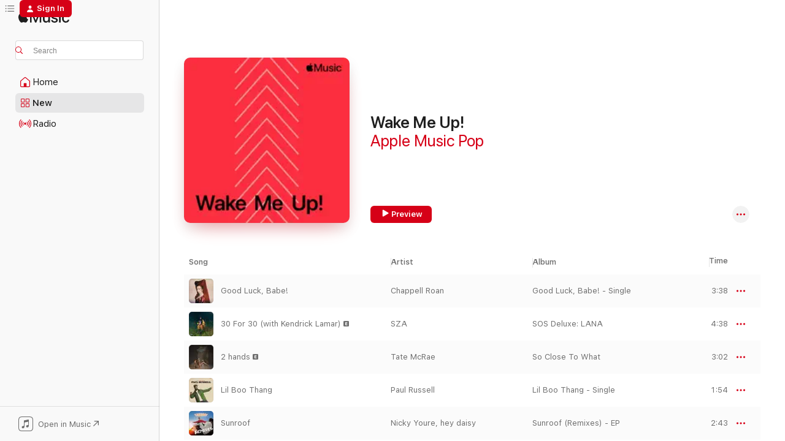

--- FILE ---
content_type: text/html
request_url: https://music.apple.com/us/playlist/wake-me-up/pl.c79a0c8eac46444ea8058d68008ba2d4
body_size: 50177
content:
<!DOCTYPE html>
<html dir="ltr" lang="en-US">
    <head>
        <!-- prettier-ignore -->
        <meta charset="utf-8">
        <!-- prettier-ignore -->
        <meta http-equiv="X-UA-Compatible" content="IE=edge">
        <!-- prettier-ignore -->
        <meta
            name="viewport"
            content="width=device-width,initial-scale=1,interactive-widget=resizes-content"
        >
        <!-- prettier-ignore -->
        <meta name="applicable-device" content="pc,mobile">
        <!-- prettier-ignore -->
        <meta name="referrer" content="strict-origin">
        <!-- prettier-ignore -->
        <link
            rel="apple-touch-icon"
            sizes="180x180"
            href="/assets/favicon/favicon-180.png"
        >
        <!-- prettier-ignore -->
        <link
            rel="icon"
            type="image/png"
            sizes="32x32"
            href="/assets/favicon/favicon-32.png"
        >
        <!-- prettier-ignore -->
        <link
            rel="icon"
            type="image/png"
            sizes="16x16"
            href="/assets/favicon/favicon-16.png"
        >
        <!-- prettier-ignore -->
        <link
            rel="mask-icon"
            href="/assets/favicon/favicon.svg"
            color="#fa233b"
        >
        <!-- prettier-ignore -->
        <link rel="manifest" href="/manifest.json">

        <title>‎Wake Me Up! - Playlist - Apple Music</title><!-- HEAD_svelte-1cypuwr_START --><link rel="preconnect" href="//www.apple.com/wss/fonts" crossorigin="anonymous"><link rel="stylesheet" href="//www.apple.com/wss/fonts?families=SF+Pro,v4%7CSF+Pro+Icons,v1&amp;display=swap" type="text/css" referrerpolicy="strict-origin-when-cross-origin"><!-- HEAD_svelte-1cypuwr_END --><!-- HEAD_svelte-eg3hvx_START -->    <meta name="description" content="Listen to the Wake Me Up! playlist on Apple Music. 99 Songs. Duration: 4 hours 33 minutes."> <meta name="keywords" content="listen, Wake Me Up!, Apple Music Pop, music, playlist, songs, streaming music, apple music"> <link rel="canonical" href="https://music.apple.com/us/playlist/wake-me-up/pl.c79a0c8eac46444ea8058d68008ba2d4">   <link rel="alternate" type="application/json+oembed" href="https://music.apple.com/api/oembed?url=https%3A%2F%2Fmusic.apple.com%2Fus%2Fplaylist%2Fwake-me-up%2Fpl.c79a0c8eac46444ea8058d68008ba2d4" title="Wake Me Up! on Apple Music">  <meta name="al:ios:app_store_id" content="1108187390"> <meta name="al:ios:app_name" content="Apple Music"> <meta name="apple:content_id" content="pl.c79a0c8eac46444ea8058d68008ba2d4"> <meta name="apple:title" content="Wake Me Up!"> <meta name="apple:description" content="Listen to the Wake Me Up! playlist on Apple Music. 99 Songs. Duration: 4 hours 33 minutes.">   <meta property="og:title" content="Wake Me Up! on Apple Music"> <meta property="og:description" content="Playlist · 99 Songs"> <meta property="og:site_name" content="Apple Music - Web Player"> <meta property="og:url" content="https://music.apple.com/us/playlist/wake-me-up/pl.c79a0c8eac46444ea8058d68008ba2d4"> <meta property="og:image" content="https://is1-ssl.mzstatic.com/image/thumb/Features115/v4/01/e1/f7/01e1f7e0-a8b0-6ffd-136b-d096e2c20c19/U0MtTVMtVEVSLU1vdGl2YXRpb25fV2FrZU1lVXAtQURBTV9JRD0xMTI0NTc3NjA0LnBuZw.png/1200x630SC.DN01-60.jpg?l=en-US"> <meta property="og:image:secure_url" content="https://is1-ssl.mzstatic.com/image/thumb/Features115/v4/01/e1/f7/01e1f7e0-a8b0-6ffd-136b-d096e2c20c19/U0MtTVMtVEVSLU1vdGl2YXRpb25fV2FrZU1lVXAtQURBTV9JRD0xMTI0NTc3NjA0LnBuZw.png/1200x630SC.DN01-60.jpg?l=en-US"> <meta property="og:image:alt" content="Wake Me Up! on Apple Music"> <meta property="og:image:width" content="1200"> <meta property="og:image:height" content="630"> <meta property="og:image:type" content="image/jpg"> <meta property="og:type" content="music.playlist"> <meta property="og:locale" content="en_US">  <meta property="music:song_count" content="99"> <meta property="music:song" content="https://music.apple.com/us/song/good-luck-babe/1737497080"> <meta property="music:song:preview_url:secure_url" content="https://music.apple.com/us/song/good-luck-babe/1737497080">  <meta property="music:song:duration" content="PT3M38S"> <meta property="music:song:track" content="1">  <meta property="music:song" content="https://music.apple.com/us/song/30-for-30-with-kendrick-lamar/1786643047"> <meta property="music:song:preview_url:secure_url" content="https://music.apple.com/us/song/30-for-30-with-kendrick-lamar/1786643047">  <meta property="music:song:duration" content="PT4M38S"> <meta property="music:song:track" content="2">  <meta property="music:song" content="https://music.apple.com/us/song/2-hands/1779319625"> <meta property="music:song:preview_url:secure_url" content="https://music.apple.com/us/song/2-hands/1779319625">  <meta property="music:song:duration" content="PT3M2S"> <meta property="music:song:track" content="3">  <meta property="music:song" content="https://music.apple.com/us/song/lil-boo-thang/1702576701"> <meta property="music:song:preview_url:secure_url" content="https://music.apple.com/us/song/lil-boo-thang/1702576701">  <meta property="music:song:duration" content="PT1M54S"> <meta property="music:song:track" content="4">  <meta property="music:song" content="https://music.apple.com/us/song/sunroof/1638182263"> <meta property="music:song:preview_url:secure_url" content="https://music.apple.com/us/song/sunroof/1638182263">  <meta property="music:song:duration" content="PT2M43S"> <meta property="music:song:track" content="5">  <meta property="music:song" content="https://music.apple.com/us/song/aquamarine/1773307679"> <meta property="music:song:preview_url:secure_url" content="https://music.apple.com/us/song/aquamarine/1773307679">  <meta property="music:song:duration" content="PT2M42S"> <meta property="music:song:track" content="6">  <meta property="music:song" content="https://music.apple.com/us/song/two-sugars/1640571648"> <meta property="music:song:preview_url:secure_url" content="https://music.apple.com/us/song/two-sugars/1640571648">  <meta property="music:song:duration" content="PT2M55S"> <meta property="music:song:track" content="7">  <meta property="music:song" content="https://music.apple.com/us/song/espresso/1740212434"> <meta property="music:song:preview_url:secure_url" content="https://music.apple.com/us/song/espresso/1740212434">  <meta property="music:song:duration" content="PT2M55S"> <meta property="music:song:track" content="8">  <meta property="music:song" content="https://music.apple.com/us/song/adios/1643286776"> <meta property="music:song:preview_url:secure_url" content="https://music.apple.com/us/song/adios/1643286776">  <meta property="music:song:duration" content="PT3M23S"> <meta property="music:song:track" content="9">  <meta property="music:song" content="https://music.apple.com/us/song/lunch/1739659140"> <meta property="music:song:preview_url:secure_url" content="https://music.apple.com/us/song/lunch/1739659140">  <meta property="music:song:duration" content="PT2M59S"> <meta property="music:song:track" content="10">  <meta property="music:song" content="https://music.apple.com/us/song/im-in-love/1718815455"> <meta property="music:song:preview_url:secure_url" content="https://music.apple.com/us/song/im-in-love/1718815455">  <meta property="music:song:duration" content="PT3M16S"> <meta property="music:song:track" content="11">  <meta property="music:song" content="https://music.apple.com/us/song/satellite/1643999302"> <meta property="music:song:preview_url:secure_url" content="https://music.apple.com/us/song/satellite/1643999302">  <meta property="music:song:duration" content="PT3M6S"> <meta property="music:song:track" content="12">  <meta property="music:song" content="https://music.apple.com/us/song/tripping-over-air/1641158549"> <meta property="music:song:preview_url:secure_url" content="https://music.apple.com/us/song/tripping-over-air/1641158549">  <meta property="music:song:duration" content="PT3M2S"> <meta property="music:song:track" content="13">  <meta property="music:song" content="https://music.apple.com/us/song/slide/1763934718"> <meta property="music:song:preview_url:secure_url" content="https://music.apple.com/us/song/slide/1763934718">  <meta property="music:song:duration" content="PT2M54S"> <meta property="music:song:track" content="14">  <meta property="music:song" content="https://music.apple.com/us/song/wait-a-minute/1440924420"> <meta property="music:song:preview_url:secure_url" content="https://music.apple.com/us/song/wait-a-minute/1440924420">  <meta property="music:song:duration" content="PT3M16S"> <meta property="music:song:track" content="15">  <meta property="music:song" content="https://music.apple.com/us/song/colour-me-blue/1599316771"> <meta property="music:song:preview_url:secure_url" content="https://music.apple.com/us/song/colour-me-blue/1599316771">  <meta property="music:song:duration" content="PT3M16S"> <meta property="music:song:track" content="16">  <meta property="music:song" content="https://music.apple.com/us/song/a-lot/1600556149"> <meta property="music:song:preview_url:secure_url" content="https://music.apple.com/us/song/a-lot/1600556149">  <meta property="music:song:duration" content="PT3M1S"> <meta property="music:song:track" content="17">  <meta property="music:song" content="https://music.apple.com/us/song/strawberry-chainsaw/1636056924"> <meta property="music:song:preview_url:secure_url" content="https://music.apple.com/us/song/strawberry-chainsaw/1636056924">  <meta property="music:song:duration" content="PT2M36S"> <meta property="music:song:track" content="18">  <meta property="music:song" content="https://music.apple.com/us/song/dance-when-you-cry/1621225129"> <meta property="music:song:preview_url:secure_url" content="https://music.apple.com/us/song/dance-when-you-cry/1621225129">  <meta property="music:song:duration" content="PT2M52S"> <meta property="music:song:track" content="19">  <meta property="music:song" content="https://music.apple.com/us/song/are-you-bored-yet-feat-clairo/1450670650"> <meta property="music:song:preview_url:secure_url" content="https://music.apple.com/us/song/are-you-bored-yet-feat-clairo/1450670650">  <meta property="music:song:duration" content="PT2M58S"> <meta property="music:song:track" content="20">  <meta property="music:song" content="https://music.apple.com/us/song/better-days/1585274082"> <meta property="music:song:preview_url:secure_url" content="https://music.apple.com/us/song/better-days/1585274082">  <meta property="music:song:duration" content="PT2M40S"> <meta property="music:song:track" content="21">  <meta property="music:song" content="https://music.apple.com/us/song/summer-vibe/1825596624"> <meta property="music:song:preview_url:secure_url" content="https://music.apple.com/us/song/summer-vibe/1825596624">  <meta property="music:song:duration" content="PT3M20S"> <meta property="music:song:track" content="22">  <meta property="music:song" content="https://music.apple.com/us/song/good-advice/1537770511"> <meta property="music:song:preview_url:secure_url" content="https://music.apple.com/us/song/good-advice/1537770511">  <meta property="music:song:duration" content="PT2M44S"> <meta property="music:song:track" content="23">  <meta property="music:song" content="https://music.apple.com/us/song/got-me-good/1632287963"> <meta property="music:song:preview_url:secure_url" content="https://music.apple.com/us/song/got-me-good/1632287963">  <meta property="music:song:duration" content="PT2M45S"> <meta property="music:song:track" content="24">  <meta property="music:song" content="https://music.apple.com/us/song/kaleidoscope/1634832062"> <meta property="music:song:preview_url:secure_url" content="https://music.apple.com/us/song/kaleidoscope/1634832062">  <meta property="music:song:duration" content="PT3M5S"> <meta property="music:song:track" content="25">  <meta property="music:song" content="https://music.apple.com/us/song/kill-bill/1657869393"> <meta property="music:song:preview_url:secure_url" content="https://music.apple.com/us/song/kill-bill/1657869393">  <meta property="music:song:duration" content="PT2M33S"> <meta property="music:song:track" content="26">  <meta property="music:song" content="https://music.apple.com/us/song/apt/1773452221"> <meta property="music:song:preview_url:secure_url" content="https://music.apple.com/us/song/apt/1773452221">  <meta property="music:song:duration" content="PT2M49S"> <meta property="music:song:track" content="27">  <meta property="music:song" content="https://music.apple.com/us/song/dead-inside/1642395015"> <meta property="music:song:preview_url:secure_url" content="https://music.apple.com/us/song/dead-inside/1642395015">  <meta property="music:song:duration" content="PT1M55S"> <meta property="music:song:track" content="28">  <meta property="music:song" content="https://music.apple.com/us/song/oh-my-lord/1625955820"> <meta property="music:song:preview_url:secure_url" content="https://music.apple.com/us/song/oh-my-lord/1625955820">  <meta property="music:song:duration" content="PT2M27S"> <meta property="music:song:track" content="29">  <meta property="music:song" content="https://music.apple.com/us/song/dizzy-feat-alfie-templeman-thomas-headon/1593063840"> <meta property="music:song:preview_url:secure_url" content="https://music.apple.com/us/song/dizzy-feat-alfie-templeman-thomas-headon/1593063840">  <meta property="music:song:duration" content="PT2M38S"> <meta property="music:song:track" content="30">  <meta property="music:song" content="https://music.apple.com/us/song/let-you/1711649688"> <meta property="music:song:preview_url:secure_url" content="https://music.apple.com/us/song/let-you/1711649688">  <meta property="music:song:duration" content="PT2M31S"> <meta property="music:song:track" content="31">  <meta property="music:song" content="https://music.apple.com/us/song/waiting-for/1607419421"> <meta property="music:song:preview_url:secure_url" content="https://music.apple.com/us/song/waiting-for/1607419421">  <meta property="music:song:duration" content="PT2M59S"> <meta property="music:song:track" content="32">  <meta property="music:song" content="https://music.apple.com/us/song/more/1712325190"> <meta property="music:song:preview_url:secure_url" content="https://music.apple.com/us/song/more/1712325190">  <meta property="music:song:duration" content="PT3M13S"> <meta property="music:song:track" content="33">  <meta property="music:song" content="https://music.apple.com/us/song/exes/1716103132"> <meta property="music:song:preview_url:secure_url" content="https://music.apple.com/us/song/exes/1716103132">  <meta property="music:song:duration" content="PT2M39S"> <meta property="music:song:track" content="34">  <meta property="music:song" content="https://music.apple.com/us/song/working/1571152780"> <meta property="music:song:preview_url:secure_url" content="https://music.apple.com/us/song/working/1571152780">  <meta property="music:song:duration" content="PT3M30S"> <meta property="music:song:track" content="35">  <meta property="music:song" content="https://music.apple.com/us/song/coast-feat-anderson-paak/1635620393"> <meta property="music:song:preview_url:secure_url" content="https://music.apple.com/us/song/coast-feat-anderson-paak/1635620393">  <meta property="music:song:duration" content="PT2M46S"> <meta property="music:song:track" content="36">  <meta property="music:song" content="https://music.apple.com/us/song/i-miss-the-future-feat-jordan-shaw/1567279490"> <meta property="music:song:preview_url:secure_url" content="https://music.apple.com/us/song/i-miss-the-future-feat-jordan-shaw/1567279490">  <meta property="music:song:duration" content="PT2M37S"> <meta property="music:song:track" content="37">  <meta property="music:song" content="https://music.apple.com/us/song/feel-something/1615890227"> <meta property="music:song:preview_url:secure_url" content="https://music.apple.com/us/song/feel-something/1615890227">  <meta property="music:song:duration" content="PT2M30S"> <meta property="music:song:track" content="38">  <meta property="music:song" content="https://music.apple.com/us/song/change-my-mind/1711572329"> <meta property="music:song:preview_url:secure_url" content="https://music.apple.com/us/song/change-my-mind/1711572329">  <meta property="music:song:duration" content="PT2M1S"> <meta property="music:song:track" content="39">  <meta property="music:song" content="https://music.apple.com/us/song/for-a-minute/1711445923"> <meta property="music:song:preview_url:secure_url" content="https://music.apple.com/us/song/for-a-minute/1711445923">  <meta property="music:song:duration" content="PT1M49S"> <meta property="music:song:track" content="40">  <meta property="music:song" content="https://music.apple.com/us/song/never-go-wrong/1689433789"> <meta property="music:song:preview_url:secure_url" content="https://music.apple.com/us/song/never-go-wrong/1689433789">  <meta property="music:song:duration" content="PT2M35S"> <meta property="music:song:track" content="41">  <meta property="music:song" content="https://music.apple.com/us/song/proud-of-myself/1782439702"> <meta property="music:song:preview_url:secure_url" content="https://music.apple.com/us/song/proud-of-myself/1782439702">  <meta property="music:song:duration" content="PT1M49S"> <meta property="music:song:track" content="42">  <meta property="music:song" content="https://music.apple.com/us/song/all-damn-day/1585867882"> <meta property="music:song:preview_url:secure_url" content="https://music.apple.com/us/song/all-damn-day/1585867882">  <meta property="music:song:duration" content="PT2M48S"> <meta property="music:song:track" content="43">  <meta property="music:song" content="https://music.apple.com/us/song/i-like-that/1644670876"> <meta property="music:song:preview_url:secure_url" content="https://music.apple.com/us/song/i-like-that/1644670876">  <meta property="music:song:duration" content="PT2M38S"> <meta property="music:song:track" content="44">  <meta property="music:song" content="https://music.apple.com/us/song/pretty-faces/1610963948"> <meta property="music:song:preview_url:secure_url" content="https://music.apple.com/us/song/pretty-faces/1610963948">  <meta property="music:song:duration" content="PT1M57S"> <meta property="music:song:track" content="45">  <meta property="music:song" content="https://music.apple.com/us/song/numb-little-bug/1605027811"> <meta property="music:song:preview_url:secure_url" content="https://music.apple.com/us/song/numb-little-bug/1605027811">  <meta property="music:song:duration" content="PT2M49S"> <meta property="music:song:track" content="46">  <meta property="music:song" content="https://music.apple.com/us/song/candyfloss/1599316765"> <meta property="music:song:preview_url:secure_url" content="https://music.apple.com/us/song/candyfloss/1599316765">  <meta property="music:song:duration" content="PT2M48S"> <meta property="music:song:track" content="47">  <meta property="music:song" content="https://music.apple.com/us/song/wave-of-you/1720070470"> <meta property="music:song:preview_url:secure_url" content="https://music.apple.com/us/song/wave-of-you/1720070470">  <meta property="music:song:duration" content="PT3M33S"> <meta property="music:song:track" content="48">  <meta property="music:song" content="https://music.apple.com/us/song/everything-forever/1782604398"> <meta property="music:song:preview_url:secure_url" content="https://music.apple.com/us/song/everything-forever/1782604398">  <meta property="music:song:duration" content="PT2M48S"> <meta property="music:song:track" content="49">  <meta property="music:song" content="https://music.apple.com/us/song/feel-love/1574761631"> <meta property="music:song:preview_url:secure_url" content="https://music.apple.com/us/song/feel-love/1574761631">  <meta property="music:song:duration" content="PT2M36S"> <meta property="music:song:track" content="50">  <meta property="music:song" content="https://music.apple.com/us/song/blondes/1592493863"> <meta property="music:song:preview_url:secure_url" content="https://music.apple.com/us/song/blondes/1592493863">  <meta property="music:song:duration" content="PT2M46S"> <meta property="music:song:track" content="51">  <meta property="music:song" content="https://music.apple.com/us/song/my-sunny-day/1597388118"> <meta property="music:song:preview_url:secure_url" content="https://music.apple.com/us/song/my-sunny-day/1597388118">  <meta property="music:song:duration" content="PT2M9S"> <meta property="music:song:track" content="52">  <meta property="music:song" content="https://music.apple.com/us/song/coming-of-age/1615653406"> <meta property="music:song:preview_url:secure_url" content="https://music.apple.com/us/song/coming-of-age/1615653406">  <meta property="music:song:duration" content="PT2M38S"> <meta property="music:song:track" content="53">  <meta property="music:song" content="https://music.apple.com/us/song/fine-apple/1569914275"> <meta property="music:song:preview_url:secure_url" content="https://music.apple.com/us/song/fine-apple/1569914275">  <meta property="music:song:duration" content="PT2M33S"> <meta property="music:song:track" content="54">  <meta property="music:song" content="https://music.apple.com/us/song/fumari/1711424521"> <meta property="music:song:preview_url:secure_url" content="https://music.apple.com/us/song/fumari/1711424521">  <meta property="music:song:duration" content="PT2M"> <meta property="music:song:track" content="55">  <meta property="music:song" content="https://music.apple.com/us/song/peanut-butter/1561074350"> <meta property="music:song:preview_url:secure_url" content="https://music.apple.com/us/song/peanut-butter/1561074350">  <meta property="music:song:duration" content="PT2M12S"> <meta property="music:song:track" content="56">  <meta property="music:song" content="https://music.apple.com/us/song/this-is-what-falling-in-love-feels-like/1582691808"> <meta property="music:song:preview_url:secure_url" content="https://music.apple.com/us/song/this-is-what-falling-in-love-feels-like/1582691808">  <meta property="music:song:duration" content="PT2M"> <meta property="music:song:track" content="57">  <meta property="music:song" content="https://music.apple.com/us/song/dont-trip/1609999900"> <meta property="music:song:preview_url:secure_url" content="https://music.apple.com/us/song/dont-trip/1609999900">  <meta property="music:song:duration" content="PT2M27S"> <meta property="music:song:track" content="58">  <meta property="music:song" content="https://music.apple.com/us/song/forever-more/1575643066"> <meta property="music:song:preview_url:secure_url" content="https://music.apple.com/us/song/forever-more/1575643066">  <meta property="music:song:duration" content="PT2M55S"> <meta property="music:song:track" content="59">  <meta property="music:song" content="https://music.apple.com/us/song/enough/1532781478"> <meta property="music:song:preview_url:secure_url" content="https://music.apple.com/us/song/enough/1532781478">  <meta property="music:song:duration" content="PT2M15S"> <meta property="music:song:track" content="60">  <meta property="music:song" content="https://music.apple.com/us/song/perfect-on-me/1589792154"> <meta property="music:song:preview_url:secure_url" content="https://music.apple.com/us/song/perfect-on-me/1589792154">  <meta property="music:song:duration" content="PT2M44S"> <meta property="music:song:track" content="61">  <meta property="music:song" content="https://music.apple.com/us/song/close-to-you/1552019511"> <meta property="music:song:preview_url:secure_url" content="https://music.apple.com/us/song/close-to-you/1552019511">  <meta property="music:song:duration" content="PT3M14S"> <meta property="music:song:track" content="62">  <meta property="music:song" content="https://music.apple.com/us/song/uh-oh/1646692420"> <meta property="music:song:preview_url:secure_url" content="https://music.apple.com/us/song/uh-oh/1646692420">  <meta property="music:song:duration" content="PT2M49S"> <meta property="music:song:track" content="63">  <meta property="music:song" content="https://music.apple.com/us/song/you/1559745848"> <meta property="music:song:preview_url:secure_url" content="https://music.apple.com/us/song/you/1559745848">  <meta property="music:song:duration" content="PT3M53S"> <meta property="music:song:track" content="64">  <meta property="music:song" content="https://music.apple.com/us/song/steal-my-clothes-feat-bea-miller/1578360021"> <meta property="music:song:preview_url:secure_url" content="https://music.apple.com/us/song/steal-my-clothes-feat-bea-miller/1578360021">  <meta property="music:song:duration" content="PT2M9S"> <meta property="music:song:track" content="65">  <meta property="music:song" content="https://music.apple.com/us/song/weekend-vibe/1568521871"> <meta property="music:song:preview_url:secure_url" content="https://music.apple.com/us/song/weekend-vibe/1568521871">  <meta property="music:song:duration" content="PT2M46S"> <meta property="music:song:track" content="66">  <meta property="music:song" content="https://music.apple.com/us/song/blind/1524062858"> <meta property="music:song:preview_url:secure_url" content="https://music.apple.com/us/song/blind/1524062858">  <meta property="music:song:duration" content="PT2M33S"> <meta property="music:song:track" content="67">  <meta property="music:song" content="https://music.apple.com/us/song/la-dont-look-good-on-u/1734341600"> <meta property="music:song:preview_url:secure_url" content="https://music.apple.com/us/song/la-dont-look-good-on-u/1734341600">  <meta property="music:song:duration" content="PT2M36S"> <meta property="music:song:track" content="68">  <meta property="music:song" content="https://music.apple.com/us/song/if-we-ever-broke-up/1669378800"> <meta property="music:song:preview_url:secure_url" content="https://music.apple.com/us/song/if-we-ever-broke-up/1669378800">  <meta property="music:song:duration" content="PT2M22S"> <meta property="music:song:track" content="69">  <meta property="music:song" content="https://music.apple.com/us/song/somewhere/1532309638"> <meta property="music:song:preview_url:secure_url" content="https://music.apple.com/us/song/somewhere/1532309638">  <meta property="music:song:duration" content="PT2M50S"> <meta property="music:song:track" content="70">  <meta property="music:song" content="https://music.apple.com/us/song/mia/1826054096"> <meta property="music:song:preview_url:secure_url" content="https://music.apple.com/us/song/mia/1826054096">  <meta property="music:song:duration" content="PT2M44S"> <meta property="music:song:track" content="71">  <meta property="music:song" content="https://music.apple.com/us/song/higher-feat-iann-dior/1548506212"> <meta property="music:song:preview_url:secure_url" content="https://music.apple.com/us/song/higher-feat-iann-dior/1548506212">  <meta property="music:song:duration" content="PT3M23S"> <meta property="music:song:track" content="72">  <meta property="music:song" content="https://music.apple.com/us/song/sweet-sour/1588417894"> <meta property="music:song:preview_url:secure_url" content="https://music.apple.com/us/song/sweet-sour/1588417894">  <meta property="music:song:duration" content="PT2M21S"> <meta property="music:song:track" content="73">  <meta property="music:song" content="https://music.apple.com/us/song/grade-a-feat-jawny/1585249460"> <meta property="music:song:preview_url:secure_url" content="https://music.apple.com/us/song/grade-a-feat-jawny/1585249460">  <meta property="music:song:duration" content="PT1M46S"> <meta property="music:song:track" content="74">  <meta property="music:song" content="https://music.apple.com/us/song/spinnin/1815934522"> <meta property="music:song:preview_url:secure_url" content="https://music.apple.com/us/song/spinnin/1815934522">  <meta property="music:song:duration" content="PT2M11S"> <meta property="music:song:track" content="75">  <meta property="music:song" content="https://music.apple.com/us/song/upside-down/1528042362"> <meta property="music:song:preview_url:secure_url" content="https://music.apple.com/us/song/upside-down/1528042362">  <meta property="music:song:duration" content="PT1M54S"> <meta property="music:song:track" content="76">  <meta property="music:song" content="https://music.apple.com/us/song/seaside-demo-bonus-track/1576419853"> <meta property="music:song:preview_url:secure_url" content="https://music.apple.com/us/song/seaside-demo-bonus-track/1576419853">  <meta property="music:song:duration" content="PT2M12S"> <meta property="music:song:track" content="77">  <meta property="music:song" content="https://music.apple.com/us/song/you-can-have-it/1579588109"> <meta property="music:song:preview_url:secure_url" content="https://music.apple.com/us/song/you-can-have-it/1579588109">  <meta property="music:song:duration" content="PT2M51S"> <meta property="music:song:track" content="78">  <meta property="music:song" content="https://music.apple.com/us/song/present/1590032163"> <meta property="music:song:preview_url:secure_url" content="https://music.apple.com/us/song/present/1590032163">  <meta property="music:song:duration" content="PT2M36S"> <meta property="music:song:track" content="79">  <meta property="music:song" content="https://music.apple.com/us/song/frankenstein/1565619650"> <meta property="music:song:preview_url:secure_url" content="https://music.apple.com/us/song/frankenstein/1565619650">  <meta property="music:song:duration" content="PT3M22S"> <meta property="music:song:track" content="80">  <meta property="music:song" content="https://music.apple.com/us/song/thats-what-i-want/1582660725"> <meta property="music:song:preview_url:secure_url" content="https://music.apple.com/us/song/thats-what-i-want/1582660725">  <meta property="music:song:duration" content="PT2M23S"> <meta property="music:song:track" content="81">  <meta property="music:song" content="https://music.apple.com/us/song/here/1608255775"> <meta property="music:song:preview_url:secure_url" content="https://music.apple.com/us/song/here/1608255775">  <meta property="music:song:duration" content="PT2M16S"> <meta property="music:song:track" content="82">  <meta property="music:song" content="https://music.apple.com/us/song/grocery-store-girl/1607418973"> <meta property="music:song:preview_url:secure_url" content="https://music.apple.com/us/song/grocery-store-girl/1607418973">  <meta property="music:song:duration" content="PT2M43S"> <meta property="music:song:track" content="83">  <meta property="music:song" content="https://music.apple.com/us/song/blutooth/1621633267"> <meta property="music:song:preview_url:secure_url" content="https://music.apple.com/us/song/blutooth/1621633267">  <meta property="music:song:duration" content="PT2M58S"> <meta property="music:song:track" content="84">  <meta property="music:song" content="https://music.apple.com/us/song/cest-la-vie/1711794077"> <meta property="music:song:preview_url:secure_url" content="https://music.apple.com/us/song/cest-la-vie/1711794077">  <meta property="music:song:duration" content="PT3M"> <meta property="music:song:track" content="85">  <meta property="music:song" content="https://music.apple.com/us/song/isabelle/1847971863"> <meta property="music:song:preview_url:secure_url" content="https://music.apple.com/us/song/isabelle/1847971863">  <meta property="music:song:duration" content="PT2M15S"> <meta property="music:song:track" content="86">  <meta property="music:song" content="https://music.apple.com/us/song/getting-better/1754038596"> <meta property="music:song:preview_url:secure_url" content="https://music.apple.com/us/song/getting-better/1754038596">  <meta property="music:song:duration" content="PT2M46S"> <meta property="music:song:track" content="87">  <meta property="music:song" content="https://music.apple.com/us/song/3d-feelings/1590848650"> <meta property="music:song:preview_url:secure_url" content="https://music.apple.com/us/song/3d-feelings/1590848650">  <meta property="music:song:duration" content="PT3M17S"> <meta property="music:song:track" content="88">  <meta property="music:song" content="https://music.apple.com/us/song/meet-me-at-our-spot/1500096614"> <meta property="music:song:preview_url:secure_url" content="https://music.apple.com/us/song/meet-me-at-our-spot/1500096614">  <meta property="music:song:duration" content="PT2M42S"> <meta property="music:song:track" content="89">  <meta property="music:song" content="https://music.apple.com/us/song/doodoodoo/1548257371"> <meta property="music:song:preview_url:secure_url" content="https://music.apple.com/us/song/doodoodoo/1548257371">  <meta property="music:song:duration" content="PT2M53S"> <meta property="music:song:track" content="90">  <meta property="music:song" content="https://music.apple.com/us/song/science-fiction/1555747478"> <meta property="music:song:preview_url:secure_url" content="https://music.apple.com/us/song/science-fiction/1555747478">  <meta property="music:song:duration" content="PT3M5S"> <meta property="music:song:track" content="91">  <meta property="music:song" content="https://music.apple.com/us/song/aok/1565280584"> <meta property="music:song:preview_url:secure_url" content="https://music.apple.com/us/song/aok/1565280584">  <meta property="music:song:duration" content="PT2M53S"> <meta property="music:song:track" content="92">  <meta property="music:song" content="https://music.apple.com/us/song/bad-texter/1654079050"> <meta property="music:song:preview_url:secure_url" content="https://music.apple.com/us/song/bad-texter/1654079050">  <meta property="music:song:duration" content="PT3M13S"> <meta property="music:song:track" content="93">  <meta property="music:song" content="https://music.apple.com/us/song/hush-still-woozy-remix/1584404128"> <meta property="music:song:preview_url:secure_url" content="https://music.apple.com/us/song/hush-still-woozy-remix/1584404128">  <meta property="music:song:duration" content="PT3M2S"> <meta property="music:song:track" content="94">  <meta property="music:song" content="https://music.apple.com/us/song/heartbreaker/1522944791"> <meta property="music:song:preview_url:secure_url" content="https://music.apple.com/us/song/heartbreaker/1522944791">  <meta property="music:song:duration" content="PT2M35S"> <meta property="music:song:track" content="95">  <meta property="music:song" content="https://music.apple.com/us/song/supercuts/1522982661"> <meta property="music:song:preview_url:secure_url" content="https://music.apple.com/us/song/supercuts/1522982661">  <meta property="music:song:duration" content="PT3M26S"> <meta property="music:song:track" content="96">  <meta property="music:song" content="https://music.apple.com/us/song/walk-away-new-master/1711573711"> <meta property="music:song:preview_url:secure_url" content="https://music.apple.com/us/song/walk-away-new-master/1711573711">  <meta property="music:song:duration" content="PT2M57S"> <meta property="music:song:track" content="97">  <meta property="music:song" content="https://music.apple.com/us/song/i-miss-my-friends/1603086384"> <meta property="music:song:preview_url:secure_url" content="https://music.apple.com/us/song/i-miss-my-friends/1603086384">  <meta property="music:song:duration" content="PT3M17S"> <meta property="music:song:track" content="98">  <meta property="music:song" content="https://music.apple.com/us/song/dancing-in-the-kitchen/1821489996"> <meta property="music:song:preview_url:secure_url" content="https://music.apple.com/us/song/dancing-in-the-kitchen/1821489996">  <meta property="music:song:duration" content="PT2M57S"> <meta property="music:song:track" content="99">       <meta name="twitter:title" content="Wake Me Up! on Apple Music"> <meta name="twitter:description" content="Playlist · 99 Songs"> <meta name="twitter:site" content="@AppleMusic"> <meta name="twitter:image" content="https://is1-ssl.mzstatic.com/image/thumb/Features115/v4/01/e1/f7/01e1f7e0-a8b0-6ffd-136b-d096e2c20c19/U0MtTVMtVEVSLU1vdGl2YXRpb25fV2FrZU1lVXAtQURBTV9JRD0xMTI0NTc3NjA0LnBuZw.png/1200x600SC.DN01-60.jpg?l=en-US"> <meta name="twitter:image:alt" content="Wake Me Up! on Apple Music"> <meta name="twitter:card" content="summary_large_image">       <!-- HTML_TAG_START -->
                <script id=schema:music-playlist type="application/ld+json">
                    {"@context":"http://schema.org","@type":"MusicPlaylist","name":"Wake Me Up!","description":"Listen to the Wake Me Up! playlist on Apple Music. 99 Songs. Duration: 4 hours 33 minutes.","datePublished":"2025-01-10T05:03:16Z","numTracks":99,"author":{"@type":"Person","name":"Apple Music Pop"},"offers":{"@type":"Offer","category":"free"},"track":[{"@type":"MusicRecording","name":"Good Luck, Babe!","url":"https://music.apple.com/us/song/good-luck-babe/1737497080","duration":"PT3M38S","offers":{"@type":"Offer","category":"free","price":0},"audio":{"@type":"AudioObject","potentialAction":{"@type":"ListenAction","expectsAcceptanceOf":{"@type":"Offer","category":"free"},"target":{"@type":"EntryPoint","actionPlatform":"https://music.apple.com/us/song/good-luck-babe/1737497080"}},"name":"Good Luck, Babe!","duration":"PT3M38S","thumbnailUrl":"https://is1-ssl.mzstatic.com/image/thumb/Music221/v4/29/a7/c4/29a7c478-351d-25eb-a116-3e68118cdab8/24UMGIM31246.rgb.jpg/1200x630bb.jpg"}},{"@type":"MusicRecording","name":"30 For 30 (with Kendrick Lamar)","url":"https://music.apple.com/us/song/30-for-30-with-kendrick-lamar/1786643047","duration":"PT4M38S","offers":{"@type":"Offer","category":"free","price":0},"audio":{"@type":"AudioObject","potentialAction":{"@type":"ListenAction","expectsAcceptanceOf":{"@type":"Offer","category":"free"},"target":{"@type":"EntryPoint","actionPlatform":"https://music.apple.com/us/song/30-for-30-with-kendrick-lamar/1786643047"}},"name":"30 For 30 (with Kendrick Lamar)","duration":"PT4M38S","thumbnailUrl":"https://is1-ssl.mzstatic.com/image/thumb/Music211/v4/97/bd/88/97bd8804-7d3e-e6c8-0532-ff22877b931c/196871766890.jpg/1200x630bb.jpg"}},{"@type":"MusicRecording","name":"2 hands","url":"https://music.apple.com/us/song/2-hands/1779319625","duration":"PT3M2S","offers":{"@type":"Offer","category":"free","price":0},"audio":{"@type":"AudioObject","potentialAction":{"@type":"ListenAction","expectsAcceptanceOf":{"@type":"Offer","category":"free"},"target":{"@type":"EntryPoint","actionPlatform":"https://music.apple.com/us/song/2-hands/1779319625"}},"name":"2 hands","duration":"PT3M2S","thumbnailUrl":"https://is1-ssl.mzstatic.com/image/thumb/Music211/v4/51/8a/29/518a29f3-5915-662a-d861-663e6d0fbfe4/196872648911.jpg/1200x630bb.jpg"}},{"@type":"MusicRecording","name":"Lil Boo Thang","url":"https://music.apple.com/us/song/lil-boo-thang/1702576701","duration":"PT1M54S","offers":{"@type":"Offer","category":"free","price":0},"audio":{"@type":"AudioObject","potentialAction":{"@type":"ListenAction","expectsAcceptanceOf":{"@type":"Offer","category":"free"},"target":{"@type":"EntryPoint","actionPlatform":"https://music.apple.com/us/song/lil-boo-thang/1702576701"}},"name":"Lil Boo Thang","duration":"PT1M54S","thumbnailUrl":"https://is1-ssl.mzstatic.com/image/thumb/Music211/v4/1b/62/5a/1b625a39-0169-e65b-3c48-4428056b5331/196871378383.jpg/1200x630bb.jpg"}},{"@type":"MusicRecording","name":"Sunroof","url":"https://music.apple.com/us/song/sunroof/1638182263","duration":"PT2M43S","offers":{"@type":"Offer","category":"free","price":0},"audio":{"@type":"AudioObject","potentialAction":{"@type":"ListenAction","expectsAcceptanceOf":{"@type":"Offer","category":"free"},"target":{"@type":"EntryPoint","actionPlatform":"https://music.apple.com/us/song/sunroof/1638182263"}},"name":"Sunroof","duration":"PT2M43S","thumbnailUrl":"https://is1-ssl.mzstatic.com/image/thumb/Music122/v4/16/eb/da/16ebdac2-ad46-2a3e-ed48-2e65b3d71768/196589353177.jpg/1200x630bb.jpg"}},{"@type":"MusicRecording","name":"Aquamarine","url":"https://music.apple.com/us/song/aquamarine/1773307679","duration":"PT2M42S","offers":{"@type":"Offer","category":"free","price":0},"audio":{"@type":"AudioObject","potentialAction":{"@type":"ListenAction","expectsAcceptanceOf":{"@type":"Offer","category":"free"},"target":{"@type":"EntryPoint","actionPlatform":"https://music.apple.com/us/song/aquamarine/1773307679"}},"name":"Aquamarine","duration":"PT2M42S","thumbnailUrl":"https://is1-ssl.mzstatic.com/image/thumb/Music221/v4/93/0f/b0/930fb08d-096d-60fd-26f7-48dbb9366c74/196872418965.jpg/1200x630bb.jpg"}},{"@type":"MusicRecording","name":"TWO SUGARS","url":"https://music.apple.com/us/song/two-sugars/1640571648","duration":"PT2M55S","offers":{"@type":"Offer","category":"free","price":0},"audio":{"@type":"AudioObject","potentialAction":{"@type":"ListenAction","expectsAcceptanceOf":{"@type":"Offer","category":"free"},"target":{"@type":"EntryPoint","actionPlatform":"https://music.apple.com/us/song/two-sugars/1640571648"}},"name":"TWO SUGARS","duration":"PT2M55S","thumbnailUrl":"https://is1-ssl.mzstatic.com/image/thumb/Music116/v4/92/80/8b/92808bf9-a5bf-f898-6496-e87b8303e3ca/196589322838.jpg/1200x630bb.jpg"}},{"@type":"MusicRecording","name":"Espresso","url":"https://music.apple.com/us/song/espresso/1740212434","duration":"PT2M55S","offers":{"@type":"Offer","category":"free","price":0},"audio":{"@type":"AudioObject","potentialAction":{"@type":"ListenAction","expectsAcceptanceOf":{"@type":"Offer","category":"free"},"target":{"@type":"EntryPoint","actionPlatform":"https://music.apple.com/us/song/espresso/1740212434"}},"name":"Espresso","duration":"PT2M55S","thumbnailUrl":"https://is1-ssl.mzstatic.com/image/thumb/Music211/v4/cb/64/8c/cb648cf7-e7bb-bd00-efe0-d744312c29a8/24UMGIM32304.rgb.jpg/1200x630bb.jpg"}},{"@type":"MusicRecording","name":"adios","url":"https://music.apple.com/us/song/adios/1643286776","duration":"PT3M23S","offers":{"@type":"Offer","category":"free","price":0},"audio":{"@type":"AudioObject","potentialAction":{"@type":"ListenAction","expectsAcceptanceOf":{"@type":"Offer","category":"free"},"target":{"@type":"EntryPoint","actionPlatform":"https://music.apple.com/us/song/adios/1643286776"}},"name":"adios","duration":"PT3M23S","thumbnailUrl":"https://is1-ssl.mzstatic.com/image/thumb/Music122/v4/06/7a/29/067a29ab-fd93-4494-4937-372cfe3368b4/22UMGIM96424.rgb.jpg/1200x630bb.jpg"}},{"@type":"MusicRecording","name":"LUNCH","url":"https://music.apple.com/us/song/lunch/1739659140","duration":"PT2M59S","offers":{"@type":"Offer","category":"free","price":0},"audio":{"@type":"AudioObject","potentialAction":{"@type":"ListenAction","expectsAcceptanceOf":{"@type":"Offer","category":"free"},"target":{"@type":"EntryPoint","actionPlatform":"https://music.apple.com/us/song/lunch/1739659140"}},"name":"LUNCH","duration":"PT2M59S","thumbnailUrl":"https://is1-ssl.mzstatic.com/image/thumb/Music211/v4/92/9f/69/929f69f1-9977-3a44-d674-11f70c852d1b/24UMGIM36186.rgb.jpg/1200x630bb.jpg"}},{"@type":"MusicRecording","name":"I'm in Love","url":"https://music.apple.com/us/song/im-in-love/1718815455","duration":"PT3M16S","offers":{"@type":"Offer","category":"free","price":0},"audio":{"@type":"AudioObject","potentialAction":{"@type":"ListenAction","expectsAcceptanceOf":{"@type":"Offer","category":"free"},"target":{"@type":"EntryPoint","actionPlatform":"https://music.apple.com/us/song/im-in-love/1718815455"}},"name":"I'm in Love","duration":"PT3M16S","thumbnailUrl":"https://is1-ssl.mzstatic.com/image/thumb/Music126/v4/e0/c6/ea/e0c6ea2e-19cc-3a79-1579-5fe247602b80/196922743320_Cover.jpg/1200x630bb.jpg"}},{"@type":"MusicRecording","name":"Satellite","url":"https://music.apple.com/us/song/satellite/1643999302","duration":"PT3M6S","offers":{"@type":"Offer","category":"free","price":0},"audio":{"@type":"AudioObject","potentialAction":{"@type":"ListenAction","expectsAcceptanceOf":{"@type":"Offer","category":"free"},"target":{"@type":"EntryPoint","actionPlatform":"https://music.apple.com/us/song/satellite/1643999302"}},"name":"Satellite","duration":"PT3M6S","thumbnailUrl":"https://is1-ssl.mzstatic.com/image/thumb/Music122/v4/b6/b6/74/b6b67413-7d24-dc3e-976c-7490f312a7b2/196589426321.jpg/1200x630bb.jpg"}},{"@type":"MusicRecording","name":"Tripping Over Air","url":"https://music.apple.com/us/song/tripping-over-air/1641158549","duration":"PT3M2S","offers":{"@type":"Offer","category":"free","price":0},"audio":{"@type":"AudioObject","potentialAction":{"@type":"ListenAction","expectsAcceptanceOf":{"@type":"Offer","category":"free"},"target":{"@type":"EntryPoint","actionPlatform":"https://music.apple.com/us/song/tripping-over-air/1641158549"}},"name":"Tripping Over Air","duration":"PT3M2S","thumbnailUrl":"https://is1-ssl.mzstatic.com/image/thumb/Music112/v4/ae/ae/85/aeae852b-7498-25c0-5e36-54f5103159bc/22UMGIM68060.rgb.jpg/1200x630bb.jpg"}},{"@type":"MusicRecording","name":"SLIDE","url":"https://music.apple.com/us/song/slide/1763934718","duration":"PT2M54S","offers":{"@type":"Offer","category":"free","price":0},"audio":{"@type":"AudioObject","potentialAction":{"@type":"ListenAction","expectsAcceptanceOf":{"@type":"Offer","category":"free"},"target":{"@type":"EntryPoint","actionPlatform":"https://music.apple.com/us/song/slide/1763934718"}},"name":"SLIDE","duration":"PT2M54S","thumbnailUrl":"https://is1-ssl.mzstatic.com/image/thumb/Music211/v4/b1/78/3c/b1783ce4-71dd-8964-08b1-503209a02f5e/24UMGIM88643.rgb.jpg/1200x630bb.jpg"}},{"@type":"MusicRecording","name":"Wait a Minute!","url":"https://music.apple.com/us/song/wait-a-minute/1440924420","duration":"PT3M16S","offers":{"@type":"Offer","category":"free","price":0},"audio":{"@type":"AudioObject","potentialAction":{"@type":"ListenAction","expectsAcceptanceOf":{"@type":"Offer","category":"free"},"target":{"@type":"EntryPoint","actionPlatform":"https://music.apple.com/us/song/wait-a-minute/1440924420"}},"name":"Wait a Minute!","duration":"PT3M16S","thumbnailUrl":"https://is1-ssl.mzstatic.com/image/thumb/Music115/v4/de/9f/34/de9f3425-74fc-dc5b-5288-63d4755650e8/00854078006309.rgb.jpg/1200x630bb.jpg"}},{"@type":"MusicRecording","name":"Colour Me Blue","url":"https://music.apple.com/us/song/colour-me-blue/1599316771","duration":"PT3M16S","offers":{"@type":"Offer","category":"free","price":0},"audio":{"@type":"AudioObject","potentialAction":{"@type":"ListenAction","expectsAcceptanceOf":{"@type":"Offer","category":"free"},"target":{"@type":"EntryPoint","actionPlatform":"https://music.apple.com/us/song/colour-me-blue/1599316771"}},"name":"Colour Me Blue","duration":"PT3M16S","thumbnailUrl":"https://is1-ssl.mzstatic.com/image/thumb/Music116/v4/e0/fe/b9/e0feb9f3-ec83-91de-e064-9de18f399b23/5056167169475_1.jpg/1200x630bb.jpg"}},{"@type":"MusicRecording","name":"A LOT","url":"https://music.apple.com/us/song/a-lot/1600556149","duration":"PT3M1S","offers":{"@type":"Offer","category":"free","price":0},"audio":{"@type":"AudioObject","potentialAction":{"@type":"ListenAction","expectsAcceptanceOf":{"@type":"Offer","category":"free"},"target":{"@type":"EntryPoint","actionPlatform":"https://music.apple.com/us/song/a-lot/1600556149"}},"name":"A LOT","duration":"PT3M1S","thumbnailUrl":"https://is1-ssl.mzstatic.com/image/thumb/Music126/v4/a0/c4/21/a0c421af-4bf0-8c45-31c9-5ce4b1c4d86c/886449770496.jpg/1200x630bb.jpg"}},{"@type":"MusicRecording","name":"strawberry chainsaw","url":"https://music.apple.com/us/song/strawberry-chainsaw/1636056924","duration":"PT2M36S","offers":{"@type":"Offer","category":"free","price":0},"audio":{"@type":"AudioObject","potentialAction":{"@type":"ListenAction","expectsAcceptanceOf":{"@type":"Offer","category":"free"},"target":{"@type":"EntryPoint","actionPlatform":"https://music.apple.com/us/song/strawberry-chainsaw/1636056924"}},"name":"strawberry chainsaw","duration":"PT2M36S","thumbnailUrl":"https://is1-ssl.mzstatic.com/image/thumb/Music122/v4/64/8f/d3/648fd30e-380f-49d3-4190-a922ff96c903/22UMGIM81446.rgb.jpg/1200x630bb.jpg"}},{"@type":"MusicRecording","name":"Dance When You Cry","url":"https://music.apple.com/us/song/dance-when-you-cry/1621225129","duration":"PT2M52S","offers":{"@type":"Offer","category":"free","price":0},"audio":{"@type":"AudioObject","potentialAction":{"@type":"ListenAction","expectsAcceptanceOf":{"@type":"Offer","category":"free"},"target":{"@type":"EntryPoint","actionPlatform":"https://music.apple.com/us/song/dance-when-you-cry/1621225129"}},"name":"Dance When You Cry","duration":"PT2M52S","thumbnailUrl":"https://is1-ssl.mzstatic.com/image/thumb/Music126/v4/df/f2/74/dff27446-e9ec-6964-c8e8-822f95c87eeb/22UMGIM27442.rgb.jpg/1200x630bb.jpg"}},{"@type":"MusicRecording","name":"Are You Bored Yet? (feat. Clairo)","url":"https://music.apple.com/us/song/are-you-bored-yet-feat-clairo/1450670650","duration":"PT2M58S","offers":{"@type":"Offer","category":"free","price":0},"audio":{"@type":"AudioObject","potentialAction":{"@type":"ListenAction","expectsAcceptanceOf":{"@type":"Offer","category":"free"},"target":{"@type":"EntryPoint","actionPlatform":"https://music.apple.com/us/song/are-you-bored-yet-feat-clairo/1450670650"}},"name":"Are You Bored Yet? (feat. Clairo)","duration":"PT2M58S","thumbnailUrl":"https://is1-ssl.mzstatic.com/image/thumb/Music115/v4/66/4e/b5/664eb519-7163-512c-78a8-b22bf6b166dd/075679859211.jpg/1200x630bb.jpg"}},{"@type":"MusicRecording","name":"Better Days","url":"https://music.apple.com/us/song/better-days/1585274082","duration":"PT2M40S","offers":{"@type":"Offer","category":"free","price":0},"audio":{"@type":"AudioObject","potentialAction":{"@type":"ListenAction","expectsAcceptanceOf":{"@type":"Offer","category":"free"},"target":{"@type":"EntryPoint","actionPlatform":"https://music.apple.com/us/song/better-days/1585274082"}},"name":"Better Days","duration":"PT2M40S","thumbnailUrl":"https://is1-ssl.mzstatic.com/image/thumb/Music125/v4/89/4c/4d/894c4d0d-886e-ee58-02a7-4ff4cd4a2fbf/21UM1IM07372.rgb.jpg/1200x630bb.jpg"}},{"@type":"MusicRecording","name":"Summer Vibe","url":"https://music.apple.com/us/song/summer-vibe/1825596624","duration":"PT3M20S","offers":{"@type":"Offer","category":"free","price":0},"audio":{"@type":"AudioObject","potentialAction":{"@type":"ListenAction","expectsAcceptanceOf":{"@type":"Offer","category":"free"},"target":{"@type":"EntryPoint","actionPlatform":"https://music.apple.com/us/song/summer-vibe/1825596624"}},"name":"Summer Vibe","duration":"PT3M20S","thumbnailUrl":"https://is1-ssl.mzstatic.com/image/thumb/Music211/v4/b6/47/c4/b647c489-092f-df25-4138-de5cdb6d49aa/00842812150364_Cover.jpg/1200x630bb.jpg"}},{"@type":"MusicRecording","name":"Good Advice","url":"https://music.apple.com/us/song/good-advice/1537770511","duration":"PT2M44S","offers":{"@type":"Offer","category":"free","price":0},"audio":{"@type":"AudioObject","potentialAction":{"@type":"ListenAction","expectsAcceptanceOf":{"@type":"Offer","category":"free"},"target":{"@type":"EntryPoint","actionPlatform":"https://music.apple.com/us/song/good-advice/1537770511"}},"name":"Good Advice","duration":"PT2M44S","thumbnailUrl":"https://is1-ssl.mzstatic.com/image/thumb/Music124/v4/d9/73/c4/d973c45a-1f53-2054-d4e0-83b7c90ae7a9/5056167128915_1.jpg/1200x630bb.jpg"}},{"@type":"MusicRecording","name":"Got Me Good","url":"https://music.apple.com/us/song/got-me-good/1632287963","duration":"PT2M45S","offers":{"@type":"Offer","category":"free","price":0},"audio":{"@type":"AudioObject","potentialAction":{"@type":"ListenAction","expectsAcceptanceOf":{"@type":"Offer","category":"free"},"target":{"@type":"EntryPoint","actionPlatform":"https://music.apple.com/us/song/got-me-good/1632287963"}},"name":"Got Me Good","duration":"PT2M45S","thumbnailUrl":"https://is1-ssl.mzstatic.com/image/thumb/Music112/v4/d0/c9/95/d0c995dd-b3ba-8604-cedc-6e3660f707bc/22UMGIM69114.rgb.jpg/1200x630bb.jpg"}},{"@type":"MusicRecording","name":"kaleidoscope","url":"https://music.apple.com/us/song/kaleidoscope/1634832062","duration":"PT3M5S","offers":{"@type":"Offer","category":"free","price":0},"audio":{"@type":"AudioObject","potentialAction":{"@type":"ListenAction","expectsAcceptanceOf":{"@type":"Offer","category":"free"},"target":{"@type":"EntryPoint","actionPlatform":"https://music.apple.com/us/song/kaleidoscope/1634832062"}},"name":"kaleidoscope","duration":"PT3M5S","thumbnailUrl":"https://is1-ssl.mzstatic.com/image/thumb/Music112/v4/56/26/13/56261399-2049-4e50-bd73-465a1a487ce3/5056167175025_1.jpg/1200x630bb.jpg"}},{"@type":"MusicRecording","name":"Kill Bill","url":"https://music.apple.com/us/song/kill-bill/1657869393","duration":"PT2M33S","offers":{"@type":"Offer","category":"free","price":0},"audio":{"@type":"AudioObject","potentialAction":{"@type":"ListenAction","expectsAcceptanceOf":{"@type":"Offer","category":"free"},"target":{"@type":"EntryPoint","actionPlatform":"https://music.apple.com/us/song/kill-bill/1657869393"}},"name":"Kill Bill","duration":"PT2M33S","thumbnailUrl":"https://is1-ssl.mzstatic.com/image/thumb/Music122/v4/bd/3b/a9/bd3ba9fb-9609-144f-bcfe-ead67b5f6ab3/196589564931.jpg/1200x630bb.jpg"}},{"@type":"MusicRecording","name":"APT.","url":"https://music.apple.com/us/song/apt/1773452221","duration":"PT2M49S","offers":{"@type":"Offer","category":"free","price":0},"audio":{"@type":"AudioObject","potentialAction":{"@type":"ListenAction","expectsAcceptanceOf":{"@type":"Offer","category":"free"},"target":{"@type":"EntryPoint","actionPlatform":"https://music.apple.com/us/song/apt/1773452221"}},"name":"APT.","duration":"PT2M49S","thumbnailUrl":"https://is1-ssl.mzstatic.com/image/thumb/Music221/v4/2d/1a/7d/2d1a7d91-587e-0ceb-d434-327bd66d9e86/075679628312.jpg/1200x630bb.jpg"}},{"@type":"MusicRecording","name":"Dead Inside","url":"https://music.apple.com/us/song/dead-inside/1642395015","duration":"PT1M55S","offers":{"@type":"Offer","category":"free","price":0},"audio":{"@type":"AudioObject","potentialAction":{"@type":"ListenAction","expectsAcceptanceOf":{"@type":"Offer","category":"free"},"target":{"@type":"EntryPoint","actionPlatform":"https://music.apple.com/us/song/dead-inside/1642395015"}},"name":"Dead Inside","duration":"PT1M55S","thumbnailUrl":"https://is1-ssl.mzstatic.com/image/thumb/Music122/v4/cf/13/7c/cf137cff-7e6f-9dca-57d9-6267789ffa40/22UMGIM80673.rgb.jpg/1200x630bb.jpg"}},{"@type":"MusicRecording","name":"OH MY LORD","url":"https://music.apple.com/us/song/oh-my-lord/1625955820","duration":"PT2M27S","offers":{"@type":"Offer","category":"free","price":0},"audio":{"@type":"AudioObject","potentialAction":{"@type":"ListenAction","expectsAcceptanceOf":{"@type":"Offer","category":"free"},"target":{"@type":"EntryPoint","actionPlatform":"https://music.apple.com/us/song/oh-my-lord/1625955820"}},"name":"OH MY LORD","duration":"PT2M27S","thumbnailUrl":"https://is1-ssl.mzstatic.com/image/thumb/Music122/v4/c7/ec/0a/c7ec0ae3-cca5-5d24-c338-cf8f646d60d4/196589188366.jpg/1200x630bb.jpg"}},{"@type":"MusicRecording","name":"Dizzy (feat. Alfie Templeman & Thomas Headon)","url":"https://music.apple.com/us/song/dizzy-feat-alfie-templeman-thomas-headon/1593063840","duration":"PT2M38S","offers":{"@type":"Offer","category":"free","price":0},"audio":{"@type":"AudioObject","potentialAction":{"@type":"ListenAction","expectsAcceptanceOf":{"@type":"Offer","category":"free"},"target":{"@type":"EntryPoint","actionPlatform":"https://music.apple.com/us/song/dizzy-feat-alfie-templeman-thomas-headon/1593063840"}},"name":"Dizzy (feat. Alfie Templeman & Thomas Headon)","duration":"PT2M38S","thumbnailUrl":"https://is1-ssl.mzstatic.com/image/thumb/Music116/v4/0f/01/90/0f0190f2-3f82-821b-4d9f-385b6a8f470d/075679769428.jpg/1200x630bb.jpg"}},{"@type":"MusicRecording","name":"let you","url":"https://music.apple.com/us/song/let-you/1711649688","duration":"PT2M31S","offers":{"@type":"Offer","category":"free","price":0},"audio":{"@type":"AudioObject","potentialAction":{"@type":"ListenAction","expectsAcceptanceOf":{"@type":"Offer","category":"free"},"target":{"@type":"EntryPoint","actionPlatform":"https://music.apple.com/us/song/let-you/1711649688"}},"name":"let you","duration":"PT2M31S","thumbnailUrl":"https://is1-ssl.mzstatic.com/image/thumb/Music126/v4/f7/ac/2b/f7ac2bee-b677-cf6a-e1ad-3a1d265f3b0b/842812160189.jpg/1200x630bb.jpg"}},{"@type":"MusicRecording","name":"Waiting For","url":"https://music.apple.com/us/song/waiting-for/1607419421","duration":"PT2M59S","offers":{"@type":"Offer","category":"free","price":0},"audio":{"@type":"AudioObject","potentialAction":{"@type":"ListenAction","expectsAcceptanceOf":{"@type":"Offer","category":"free"},"target":{"@type":"EntryPoint","actionPlatform":"https://music.apple.com/us/song/waiting-for/1607419421"}},"name":"Waiting For","duration":"PT2M59S","thumbnailUrl":"https://is1-ssl.mzstatic.com/image/thumb/Music126/v4/50/24/ef/5024ef05-08d3-987f-673c-bdd9337ccd6f/22UMGIM09271.rgb.jpg/1200x630bb.jpg"}},{"@type":"MusicRecording","name":"more","url":"https://music.apple.com/us/song/more/1712325190","duration":"PT3M13S","offers":{"@type":"Offer","category":"free","price":0},"audio":{"@type":"AudioObject","potentialAction":{"@type":"ListenAction","expectsAcceptanceOf":{"@type":"Offer","category":"free"},"target":{"@type":"EntryPoint","actionPlatform":"https://music.apple.com/us/song/more/1712325190"}},"name":"more","duration":"PT3M13S","thumbnailUrl":"https://is1-ssl.mzstatic.com/image/thumb/Music126/v4/f4/3f/7d/f43f7d04-4d6f-5c83-0e4a-5fe2ef6128d0/842812171451.jpg/1200x630bb.jpg"}},{"@type":"MusicRecording","name":"exes","url":"https://music.apple.com/us/song/exes/1716103132","duration":"PT2M39S","offers":{"@type":"Offer","category":"free","price":0},"audio":{"@type":"AudioObject","potentialAction":{"@type":"ListenAction","expectsAcceptanceOf":{"@type":"Offer","category":"free"},"target":{"@type":"EntryPoint","actionPlatform":"https://music.apple.com/us/song/exes/1716103132"}},"name":"exes","duration":"PT2M39S","thumbnailUrl":"https://is1-ssl.mzstatic.com/image/thumb/Music116/v4/1b/9a/d3/1b9ad377-0346-7c99-bbdd-6dbbaf0d1107/196871542654.jpg/1200x630bb.jpg"}},{"@type":"MusicRecording","name":"working","url":"https://music.apple.com/us/song/working/1571152780","duration":"PT3M30S","offers":{"@type":"Offer","category":"free","price":0},"audio":{"@type":"AudioObject","potentialAction":{"@type":"ListenAction","expectsAcceptanceOf":{"@type":"Offer","category":"free"},"target":{"@type":"EntryPoint","actionPlatform":"https://music.apple.com/us/song/working/1571152780"}},"name":"working","duration":"PT3M30S","thumbnailUrl":"https://is1-ssl.mzstatic.com/image/thumb/Music115/v4/21/db/8e/21db8e84-a418-c7e5-eb2b-f88401f6d8da/886449326181.jpg/1200x630bb.jpg"}},{"@type":"MusicRecording","name":"Coast (feat. Anderson .Paak)","url":"https://music.apple.com/us/song/coast-feat-anderson-paak/1635620393","duration":"PT2M46S","offers":{"@type":"Offer","category":"free","price":0},"audio":{"@type":"AudioObject","potentialAction":{"@type":"ListenAction","expectsAcceptanceOf":{"@type":"Offer","category":"free"},"target":{"@type":"EntryPoint","actionPlatform":"https://music.apple.com/us/song/coast-feat-anderson-paak/1635620393"}},"name":"Coast (feat. Anderson .Paak)","duration":"PT2M46S","thumbnailUrl":"https://is1-ssl.mzstatic.com/image/thumb/Music112/v4/28/dd/3d/28dd3d0f-a846-5840-0ee8-556092965361/22UMGIM79992.rgb.jpg/1200x630bb.jpg"}},{"@type":"MusicRecording","name":"I Miss The Future (feat. Jordan Shaw)","url":"https://music.apple.com/us/song/i-miss-the-future-feat-jordan-shaw/1567279490","duration":"PT2M37S","offers":{"@type":"Offer","category":"free","price":0},"audio":{"@type":"AudioObject","potentialAction":{"@type":"ListenAction","expectsAcceptanceOf":{"@type":"Offer","category":"free"},"target":{"@type":"EntryPoint","actionPlatform":"https://music.apple.com/us/song/i-miss-the-future-feat-jordan-shaw/1567279490"}},"name":"I Miss The Future (feat. Jordan Shaw)","duration":"PT2M37S","thumbnailUrl":"https://is1-ssl.mzstatic.com/image/thumb/Music125/v4/0e/e3/83/0ee38306-9ce6-4814-2a2c-f62cae268eca/886449260263.jpg/1200x630bb.jpg"}},{"@type":"MusicRecording","name":"Feel Something","url":"https://music.apple.com/us/song/feel-something/1615890227","duration":"PT2M30S","offers":{"@type":"Offer","category":"free","price":0},"audio":{"@type":"AudioObject","potentialAction":{"@type":"ListenAction","expectsAcceptanceOf":{"@type":"Offer","category":"free"},"target":{"@type":"EntryPoint","actionPlatform":"https://music.apple.com/us/song/feel-something/1615890227"}},"name":"Feel Something","duration":"PT2M30S","thumbnailUrl":"https://is1-ssl.mzstatic.com/image/thumb/Music122/v4/12/59/a8/1259a815-3014-b5ec-7dbd-5459368a44fa/22UMGIM27333.rgb.jpg/1200x630bb.jpg"}},{"@type":"MusicRecording","name":"Change My Mind","url":"https://music.apple.com/us/song/change-my-mind/1711572329","duration":"PT2M1S","offers":{"@type":"Offer","category":"free","price":0},"audio":{"@type":"AudioObject","potentialAction":{"@type":"ListenAction","expectsAcceptanceOf":{"@type":"Offer","category":"free"},"target":{"@type":"EntryPoint","actionPlatform":"https://music.apple.com/us/song/change-my-mind/1711572329"}},"name":"Change My Mind","duration":"PT2M1S","thumbnailUrl":"https://is1-ssl.mzstatic.com/image/thumb/Music116/v4/bc/9a/e6/bc9ae631-b8fd-2476-dec2-19c2d867520c/842812145407.jpg/1200x630bb.jpg"}},{"@type":"MusicRecording","name":"For A Minute","url":"https://music.apple.com/us/song/for-a-minute/1711445923","duration":"PT1M49S","offers":{"@type":"Offer","category":"free","price":0},"audio":{"@type":"AudioObject","potentialAction":{"@type":"ListenAction","expectsAcceptanceOf":{"@type":"Offer","category":"free"},"target":{"@type":"EntryPoint","actionPlatform":"https://music.apple.com/us/song/for-a-minute/1711445923"}},"name":"For A Minute","duration":"PT1M49S","thumbnailUrl":"https://is1-ssl.mzstatic.com/image/thumb/Music126/v4/85/34/27/8534278a-a315-8854-56cc-4266d2d2a925/842812139512.jpg/1200x630bb.jpg"}},{"@type":"MusicRecording","name":"Never Go Wrong","url":"https://music.apple.com/us/song/never-go-wrong/1689433789","duration":"PT2M35S","offers":{"@type":"Offer","category":"free","price":0},"audio":{"@type":"AudioObject","potentialAction":{"@type":"ListenAction","expectsAcceptanceOf":{"@type":"Offer","category":"free"},"target":{"@type":"EntryPoint","actionPlatform":"https://music.apple.com/us/song/never-go-wrong/1689433789"}},"name":"Never Go Wrong","duration":"PT2M35S","thumbnailUrl":"https://is1-ssl.mzstatic.com/image/thumb/Music116/v4/1e/7d/78/1e7d788c-4cc7-4bb5-0e82-913d4b55ae58/196871151153.jpg/1200x630bb.jpg"}},{"@type":"MusicRecording","name":"Proud of Myself","url":"https://music.apple.com/us/song/proud-of-myself/1782439702","duration":"PT1M49S","offers":{"@type":"Offer","category":"free","price":0},"audio":{"@type":"AudioObject","potentialAction":{"@type":"ListenAction","expectsAcceptanceOf":{"@type":"Offer","category":"free"},"target":{"@type":"EntryPoint","actionPlatform":"https://music.apple.com/us/song/proud-of-myself/1782439702"}},"name":"Proud of Myself","duration":"PT1M49S","thumbnailUrl":"https://is1-ssl.mzstatic.com/image/thumb/Music211/v4/42/3c/7b/423c7b3b-155e-b505-c36e-899c03366583/197746513557_cover.jpg/1200x630bb.jpg"}},{"@type":"MusicRecording","name":"All Damn Day!","url":"https://music.apple.com/us/song/all-damn-day/1585867882","duration":"PT2M48S","offers":{"@type":"Offer","category":"free","price":0},"audio":{"@type":"AudioObject","potentialAction":{"@type":"ListenAction","expectsAcceptanceOf":{"@type":"Offer","category":"free"},"target":{"@type":"EntryPoint","actionPlatform":"https://music.apple.com/us/song/all-damn-day/1585867882"}},"name":"All Damn Day!","duration":"PT2M48S","thumbnailUrl":"https://is1-ssl.mzstatic.com/image/thumb/Music115/v4/f3/43/ae/f343aede-9549-1d47-5f7b-83a6c46a5d71/886449219407.jpg/1200x630bb.jpg"}},{"@type":"MusicRecording","name":"I Like That","url":"https://music.apple.com/us/song/i-like-that/1644670876","duration":"PT2M38S","offers":{"@type":"Offer","category":"free","price":0},"audio":{"@type":"AudioObject","potentialAction":{"@type":"ListenAction","expectsAcceptanceOf":{"@type":"Offer","category":"free"},"target":{"@type":"EntryPoint","actionPlatform":"https://music.apple.com/us/song/i-like-that/1644670876"}},"name":"I Like That","duration":"PT2M38S","thumbnailUrl":"https://is1-ssl.mzstatic.com/image/thumb/Music122/v4/54/e8/74/54e87416-8ac1-619e-0d60-5b54102e9e1b/075679724946.jpg/1200x630bb.jpg"}},{"@type":"MusicRecording","name":"Pretty Faces","url":"https://music.apple.com/us/song/pretty-faces/1610963948","duration":"PT1M57S","offers":{"@type":"Offer","category":"free","price":0},"audio":{"@type":"AudioObject","potentialAction":{"@type":"ListenAction","expectsAcceptanceOf":{"@type":"Offer","category":"free"},"target":{"@type":"EntryPoint","actionPlatform":"https://music.apple.com/us/song/pretty-faces/1610963948"}},"name":"Pretty Faces","duration":"PT1M57S","thumbnailUrl":"https://is1-ssl.mzstatic.com/image/thumb/Music116/v4/08/0d/92/080d9267-8e2d-b641-2a7f-d6741d69baa2/artwork.jpg/1200x630bb.jpg"}},{"@type":"MusicRecording","name":"Numb Little Bug","url":"https://music.apple.com/us/song/numb-little-bug/1605027811","duration":"PT2M49S","offers":{"@type":"Offer","category":"free","price":0},"audio":{"@type":"AudioObject","potentialAction":{"@type":"ListenAction","expectsAcceptanceOf":{"@type":"Offer","category":"free"},"target":{"@type":"EntryPoint","actionPlatform":"https://music.apple.com/us/song/numb-little-bug/1605027811"}},"name":"Numb Little Bug","duration":"PT2M49S","thumbnailUrl":"https://is1-ssl.mzstatic.com/image/thumb/Music126/v4/bf/94/7a/bf947ab2-e9f0-5263-8a3d-d4f0ef6192d6/22UMGIM02189.rgb.jpg/1200x630bb.jpg"}},{"@type":"MusicRecording","name":"Candyfloss","url":"https://music.apple.com/us/song/candyfloss/1599316765","duration":"PT2M48S","offers":{"@type":"Offer","category":"free","price":0},"audio":{"@type":"AudioObject","potentialAction":{"@type":"ListenAction","expectsAcceptanceOf":{"@type":"Offer","category":"free"},"target":{"@type":"EntryPoint","actionPlatform":"https://music.apple.com/us/song/candyfloss/1599316765"}},"name":"Candyfloss","duration":"PT2M48S","thumbnailUrl":"https://is1-ssl.mzstatic.com/image/thumb/Music116/v4/e0/fe/b9/e0feb9f3-ec83-91de-e064-9de18f399b23/5056167169475_1.jpg/1200x630bb.jpg"}},{"@type":"MusicRecording","name":"Wave of You","url":"https://music.apple.com/us/song/wave-of-you/1720070470","duration":"PT3M33S","offers":{"@type":"Offer","category":"free","price":0},"audio":{"@type":"AudioObject","potentialAction":{"@type":"ListenAction","expectsAcceptanceOf":{"@type":"Offer","category":"free"},"target":{"@type":"EntryPoint","actionPlatform":"https://music.apple.com/us/song/wave-of-you/1720070470"}},"name":"Wave of You","duration":"PT3M33S","thumbnailUrl":"https://is1-ssl.mzstatic.com/image/thumb/Music126/v4/f9/bb/06/f9bb063f-41b9-003e-8cd8-48e8f492e2b4/842812148170.jpg/1200x630bb.jpg"}},{"@type":"MusicRecording","name":"Everything Forever","url":"https://music.apple.com/us/song/everything-forever/1782604398","duration":"PT2M48S","offers":{"@type":"Offer","category":"free","price":0},"audio":{"@type":"AudioObject","potentialAction":{"@type":"ListenAction","expectsAcceptanceOf":{"@type":"Offer","category":"free"},"target":{"@type":"EntryPoint","actionPlatform":"https://music.apple.com/us/song/everything-forever/1782604398"}},"name":"Everything Forever","duration":"PT2M48S","thumbnailUrl":"https://is1-ssl.mzstatic.com/image/thumb/Music211/v4/11/1d/b8/111db8d5-de99-a3a9-0e8f-83928c039e44/7316470195423.png/1200x630bb.jpg"}},{"@type":"MusicRecording","name":"Feel Love","url":"https://music.apple.com/us/song/feel-love/1574761631","duration":"PT2M36S","offers":{"@type":"Offer","category":"free","price":0},"audio":{"@type":"AudioObject","potentialAction":{"@type":"ListenAction","expectsAcceptanceOf":{"@type":"Offer","category":"free"},"target":{"@type":"EntryPoint","actionPlatform":"https://music.apple.com/us/song/feel-love/1574761631"}},"name":"Feel Love","duration":"PT2M36S","thumbnailUrl":"https://is1-ssl.mzstatic.com/image/thumb/Music122/v4/7e/a6/c6/7ea6c6ad-f0ca-f26c-2e05-4ad5dff495b5/5059033590328.png/1200x630bb.jpg"}},{"@type":"MusicRecording","name":"Blondes","url":"https://music.apple.com/us/song/blondes/1592493863","duration":"PT2M46S","offers":{"@type":"Offer","category":"free","price":0},"audio":{"@type":"AudioObject","potentialAction":{"@type":"ListenAction","expectsAcceptanceOf":{"@type":"Offer","category":"free"},"target":{"@type":"EntryPoint","actionPlatform":"https://music.apple.com/us/song/blondes/1592493863"}},"name":"Blondes","duration":"PT2M46S","thumbnailUrl":"https://is1-ssl.mzstatic.com/image/thumb/Music116/v4/c1/67/ce/c167ceca-14e7-bfe5-8781-57cd22873150/21UM1IM25930.rgb.jpg/1200x630bb.jpg"}},{"@type":"MusicRecording","name":"My Sunny Day","url":"https://music.apple.com/us/song/my-sunny-day/1597388118","duration":"PT2M9S","offers":{"@type":"Offer","category":"free","price":0},"audio":{"@type":"AudioObject","potentialAction":{"@type":"ListenAction","expectsAcceptanceOf":{"@type":"Offer","category":"free"},"target":{"@type":"EntryPoint","actionPlatform":"https://music.apple.com/us/song/my-sunny-day/1597388118"}},"name":"My Sunny Day","duration":"PT2M9S","thumbnailUrl":"https://is1-ssl.mzstatic.com/image/thumb/Music116/v4/08/4c/7f/084c7fe8-500b-7ec9-0518-c900afdc2417/21UM1IM48691.rgb.jpg/1200x630bb.jpg"}},{"@type":"MusicRecording","name":"coming of age","url":"https://music.apple.com/us/song/coming-of-age/1615653406","duration":"PT2M38S","offers":{"@type":"Offer","category":"free","price":0},"audio":{"@type":"AudioObject","potentialAction":{"@type":"ListenAction","expectsAcceptanceOf":{"@type":"Offer","category":"free"},"target":{"@type":"EntryPoint","actionPlatform":"https://music.apple.com/us/song/coming-of-age/1615653406"}},"name":"coming of age","duration":"PT2M38S","thumbnailUrl":"https://is1-ssl.mzstatic.com/image/thumb/Music122/v4/68/1c/a0/681ca0e0-d662-804f-88cc-e32ecbbc7598/5056167171874_1.jpg/1200x630bb.jpg"}},{"@type":"MusicRecording","name":"Fine Apple","url":"https://music.apple.com/us/song/fine-apple/1569914275","duration":"PT2M33S","offers":{"@type":"Offer","category":"free","price":0},"audio":{"@type":"AudioObject","potentialAction":{"@type":"ListenAction","expectsAcceptanceOf":{"@type":"Offer","category":"free"},"target":{"@type":"EntryPoint","actionPlatform":"https://music.apple.com/us/song/fine-apple/1569914275"}},"name":"Fine Apple","duration":"PT2M33S","thumbnailUrl":"https://is1-ssl.mzstatic.com/image/thumb/Music115/v4/fc/8b/00/fc8b0010-d5ad-d65a-8508-1be8375305a6/21UMGIM49842.rgb.jpg/1200x630bb.jpg"}},{"@type":"MusicRecording","name":"Fumari","url":"https://music.apple.com/us/song/fumari/1711424521","duration":"PT2M","offers":{"@type":"Offer","category":"free","price":0},"audio":{"@type":"AudioObject","potentialAction":{"@type":"ListenAction","expectsAcceptanceOf":{"@type":"Offer","category":"free"},"target":{"@type":"EntryPoint","actionPlatform":"https://music.apple.com/us/song/fumari/1711424521"}},"name":"Fumari","duration":"PT2M","thumbnailUrl":"https://is1-ssl.mzstatic.com/image/thumb/Music126/v4/f0/f8/b8/f0f8b8a7-11c3-3dbf-8e23-429a53d9f2e1/842812137099.jpg/1200x630bb.jpg"}},{"@type":"MusicRecording","name":"Peanut Butter","url":"https://music.apple.com/us/song/peanut-butter/1561074350","duration":"PT2M12S","offers":{"@type":"Offer","category":"free","price":0},"audio":{"@type":"AudioObject","potentialAction":{"@type":"ListenAction","expectsAcceptanceOf":{"@type":"Offer","category":"free"},"target":{"@type":"EntryPoint","actionPlatform":"https://music.apple.com/us/song/peanut-butter/1561074350"}},"name":"Peanut Butter","duration":"PT2M12S","thumbnailUrl":"https://is1-ssl.mzstatic.com/image/thumb/Music125/v4/09/9e/1f/099e1fbd-69dc-0e10-759c-ca4e5f232dde/21UMGIM22348.rgb.jpg/1200x630bb.jpg"}},{"@type":"MusicRecording","name":"this is what falling in love feels like","url":"https://music.apple.com/us/song/this-is-what-falling-in-love-feels-like/1582691808","duration":"PT2M","offers":{"@type":"Offer","category":"free","price":0},"audio":{"@type":"AudioObject","potentialAction":{"@type":"ListenAction","expectsAcceptanceOf":{"@type":"Offer","category":"free"},"target":{"@type":"EntryPoint","actionPlatform":"https://music.apple.com/us/song/this-is-what-falling-in-love-feels-like/1582691808"}},"name":"this is what falling in love feels like","duration":"PT2M","thumbnailUrl":"https://is1-ssl.mzstatic.com/image/thumb/Music115/v4/0f/6b/0d/0f6b0d9e-686c-9cca-ae0b-442f649224ac/5056167166535_1.jpg/1200x630bb.jpg"}},{"@type":"MusicRecording","name":"Don't Trip","url":"https://music.apple.com/us/song/dont-trip/1609999900","duration":"PT2M27S","offers":{"@type":"Offer","category":"free","price":0},"audio":{"@type":"AudioObject","potentialAction":{"@type":"ListenAction","expectsAcceptanceOf":{"@type":"Offer","category":"free"},"target":{"@type":"EntryPoint","actionPlatform":"https://music.apple.com/us/song/dont-trip/1609999900"}},"name":"Don't Trip","duration":"PT2M27S","thumbnailUrl":"https://is1-ssl.mzstatic.com/image/thumb/Music126/v4/aa/38/b9/aa38b9e4-09f1-cfcb-bd03-6865576fba12/22UMGIM14831.rgb.jpg/1200x630bb.jpg"}},{"@type":"MusicRecording","name":"forever&more","url":"https://music.apple.com/us/song/forever-more/1575643066","duration":"PT2M55S","offers":{"@type":"Offer","category":"free","price":0},"audio":{"@type":"AudioObject","potentialAction":{"@type":"ListenAction","expectsAcceptanceOf":{"@type":"Offer","category":"free"},"target":{"@type":"EntryPoint","actionPlatform":"https://music.apple.com/us/song/forever-more/1575643066"}},"name":"forever&more","duration":"PT2M55S","thumbnailUrl":"https://is1-ssl.mzstatic.com/image/thumb/Music115/v4/e6/3e/f9/e63ef97c-a962-7bb5-14b4-74ae18f826a9/21UMGIM57476.rgb.jpg/1200x630bb.jpg"}},{"@type":"MusicRecording","name":"Enough","url":"https://music.apple.com/us/song/enough/1532781478","duration":"PT2M15S","offers":{"@type":"Offer","category":"free","price":0},"audio":{"@type":"AudioObject","potentialAction":{"@type":"ListenAction","expectsAcceptanceOf":{"@type":"Offer","category":"free"},"target":{"@type":"EntryPoint","actionPlatform":"https://music.apple.com/us/song/enough/1532781478"}},"name":"Enough","duration":"PT2M15S","thumbnailUrl":"https://is1-ssl.mzstatic.com/image/thumb/Music114/v4/17/bb/e1/17bbe158-db86-01cf-d13d-823d21c6d239/193436235211_01_img001.jpg/1200x630bb.jpg"}},{"@type":"MusicRecording","name":"Perfect on Me","url":"https://music.apple.com/us/song/perfect-on-me/1589792154","duration":"PT2M44S","offers":{"@type":"Offer","category":"free","price":0},"audio":{"@type":"AudioObject","potentialAction":{"@type":"ListenAction","expectsAcceptanceOf":{"@type":"Offer","category":"free"},"target":{"@type":"EntryPoint","actionPlatform":"https://music.apple.com/us/song/perfect-on-me/1589792154"}},"name":"Perfect on Me","duration":"PT2M44S","thumbnailUrl":"https://is1-ssl.mzstatic.com/image/thumb/Music115/v4/a0/8a/21/a08a21b9-a78e-91f9-f51c-d9b120dc4094/3df4ac40-f3c0-487b-b605-91f978d01ee9.jpg/1200x630bb.jpg"}},{"@type":"MusicRecording","name":"Close to You","url":"https://music.apple.com/us/song/close-to-you/1552019511","duration":"PT3M14S","offers":{"@type":"Offer","category":"free","price":0},"audio":{"@type":"AudioObject","potentialAction":{"@type":"ListenAction","expectsAcceptanceOf":{"@type":"Offer","category":"free"},"target":{"@type":"EntryPoint","actionPlatform":"https://music.apple.com/us/song/close-to-you/1552019511"}},"name":"Close to You","duration":"PT3M14S","thumbnailUrl":"https://is1-ssl.mzstatic.com/image/thumb/Music125/v4/dd/e1/55/dde155b8-e57f-4f3b-5db1-4f2194d3210b/5056167160816_1.jpg/1200x630bb.jpg"}},{"@type":"MusicRecording","name":"uh oh","url":"https://music.apple.com/us/song/uh-oh/1646692420","duration":"PT2M49S","offers":{"@type":"Offer","category":"free","price":0},"audio":{"@type":"AudioObject","potentialAction":{"@type":"ListenAction","expectsAcceptanceOf":{"@type":"Offer","category":"free"},"target":{"@type":"EntryPoint","actionPlatform":"https://music.apple.com/us/song/uh-oh/1646692420"}},"name":"uh oh","duration":"PT2M49S","thumbnailUrl":"https://is1-ssl.mzstatic.com/image/thumb/Music122/v4/1a/00/19/1a0019c8-76eb-9f71-f822-75e147e47457/196589465726.jpg/1200x630bb.jpg"}},{"@type":"MusicRecording","name":"You","url":"https://music.apple.com/us/song/you/1559745848","duration":"PT3M53S","offers":{"@type":"Offer","category":"free","price":0},"audio":{"@type":"AudioObject","potentialAction":{"@type":"ListenAction","expectsAcceptanceOf":{"@type":"Offer","category":"free"},"target":{"@type":"EntryPoint","actionPlatform":"https://music.apple.com/us/song/you/1559745848"}},"name":"You","duration":"PT3M53S","thumbnailUrl":"https://is1-ssl.mzstatic.com/image/thumb/Music125/v4/cf/6f/0f/cf6f0f99-dc2a-8f7f-01dc-b8342da6cb7a/886449170999.jpg/1200x630bb.jpg"}},{"@type":"MusicRecording","name":"Steal My Clothes (feat. Bea Miller)","url":"https://music.apple.com/us/song/steal-my-clothes-feat-bea-miller/1578360021","duration":"PT2M9S","offers":{"@type":"Offer","category":"free","price":0},"audio":{"@type":"AudioObject","potentialAction":{"@type":"ListenAction","expectsAcceptanceOf":{"@type":"Offer","category":"free"},"target":{"@type":"EntryPoint","actionPlatform":"https://music.apple.com/us/song/steal-my-clothes-feat-bea-miller/1578360021"}},"name":"Steal My Clothes (feat. Bea Miller)","duration":"PT2M9S","thumbnailUrl":"https://is1-ssl.mzstatic.com/image/thumb/Music125/v4/c2/97/f1/c297f1aa-9040-672a-4e41-60b3b58883bb/21UMGIM69078.rgb.jpg/1200x630bb.jpg"}},{"@type":"MusicRecording","name":"Weekend Vibe","url":"https://music.apple.com/us/song/weekend-vibe/1568521871","duration":"PT2M46S","offers":{"@type":"Offer","category":"free","price":0},"audio":{"@type":"AudioObject","potentialAction":{"@type":"ListenAction","expectsAcceptanceOf":{"@type":"Offer","category":"free"},"target":{"@type":"EntryPoint","actionPlatform":"https://music.apple.com/us/song/weekend-vibe/1568521871"}},"name":"Weekend Vibe","duration":"PT2M46S","thumbnailUrl":"https://is1-ssl.mzstatic.com/image/thumb/Music115/v4/a2/22/69/a2226998-a463-7c27-c16a-a3c1b1bc780e/190296668944.jpg/1200x630bb.jpg"}},{"@type":"MusicRecording","name":"blind","url":"https://music.apple.com/us/song/blind/1524062858","duration":"PT2M33S","offers":{"@type":"Offer","category":"free","price":0},"audio":{"@type":"AudioObject","potentialAction":{"@type":"ListenAction","expectsAcceptanceOf":{"@type":"Offer","category":"free"},"target":{"@type":"EntryPoint","actionPlatform":"https://music.apple.com/us/song/blind/1524062858"}},"name":"blind","duration":"PT2M33S","thumbnailUrl":"https://is1-ssl.mzstatic.com/image/thumb/Music115/v4/82/bb/88/82bb88fa-c4f0-3017-3953-8ed841f1c640/20UMGIM48128.rgb.jpg/1200x630bb.jpg"}},{"@type":"MusicRecording","name":"LA DON'T LOOK GOOD ON U","url":"https://music.apple.com/us/song/la-dont-look-good-on-u/1734341600","duration":"PT2M36S","offers":{"@type":"Offer","category":"free","price":0},"audio":{"@type":"AudioObject","potentialAction":{"@type":"ListenAction","expectsAcceptanceOf":{"@type":"Offer","category":"free"},"target":{"@type":"EntryPoint","actionPlatform":"https://music.apple.com/us/song/la-dont-look-good-on-u/1734341600"}},"name":"LA DON'T LOOK GOOD ON U","duration":"PT2M36S","thumbnailUrl":"https://is1-ssl.mzstatic.com/image/thumb/Music112/v4/8e/34/97/8e3497a8-d496-ee92-2635-ce5dde118fb2/7316470050661.jpg/1200x630bb.jpg"}},{"@type":"MusicRecording","name":"If We Ever Broke Up","url":"https://music.apple.com/us/song/if-we-ever-broke-up/1669378800","duration":"PT2M22S","offers":{"@type":"Offer","category":"free","price":0},"audio":{"@type":"AudioObject","potentialAction":{"@type":"ListenAction","expectsAcceptanceOf":{"@type":"Offer","category":"free"},"target":{"@type":"EntryPoint","actionPlatform":"https://music.apple.com/us/song/if-we-ever-broke-up/1669378800"}},"name":"If We Ever Broke Up","duration":"PT2M22S","thumbnailUrl":"https://is1-ssl.mzstatic.com/image/thumb/Music126/v4/c4/c6/f3/c4c6f361-ffd1-d406-8cb1-7bba588bf8ba/23UMGIM09983.rgb.jpg/1200x630bb.jpg"}},{"@type":"MusicRecording","name":"Somewhere","url":"https://music.apple.com/us/song/somewhere/1532309638","duration":"PT2M50S","offers":{"@type":"Offer","category":"free","price":0},"audio":{"@type":"AudioObject","potentialAction":{"@type":"ListenAction","expectsAcceptanceOf":{"@type":"Offer","category":"free"},"target":{"@type":"EntryPoint","actionPlatform":"https://music.apple.com/us/song/somewhere/1532309638"}},"name":"Somewhere","duration":"PT2M50S","thumbnailUrl":"https://is1-ssl.mzstatic.com/image/thumb/Music115/v4/47/e1/d0/47e1d0ec-c533-fd6e-2f13-c53a1862287e/20UMGIM81423.rgb.jpg/1200x630bb.jpg"}},{"@type":"MusicRecording","name":"MIA","url":"https://music.apple.com/us/song/mia/1826054096","duration":"PT2M44S","offers":{"@type":"Offer","category":"free","price":0},"audio":{"@type":"AudioObject","potentialAction":{"@type":"ListenAction","expectsAcceptanceOf":{"@type":"Offer","category":"free"},"target":{"@type":"EntryPoint","actionPlatform":"https://music.apple.com/us/song/mia/1826054096"}},"name":"MIA","duration":"PT2M44S","thumbnailUrl":"https://is1-ssl.mzstatic.com/image/thumb/Music221/v4/e7/f6/ac/e7f6ac0f-58aa-1933-2da1-a1e5df6655a4/00842812159930_Cover.jpg/1200x630bb.jpg"}},{"@type":"MusicRecording","name":"Higher (feat. iann dior)","url":"https://music.apple.com/us/song/higher-feat-iann-dior/1548506212","duration":"PT3M23S","offers":{"@type":"Offer","category":"free","price":0},"audio":{"@type":"AudioObject","potentialAction":{"@type":"ListenAction","expectsAcceptanceOf":{"@type":"Offer","category":"free"},"target":{"@type":"EntryPoint","actionPlatform":"https://music.apple.com/us/song/higher-feat-iann-dior/1548506212"}},"name":"Higher (feat. iann dior)","duration":"PT3M23S","thumbnailUrl":"https://is1-ssl.mzstatic.com/image/thumb/Music125/v4/ec/2f/8c/ec2f8c13-721f-bfb4-4251-df5da368f007/190295057336.jpg/1200x630bb.jpg"}},{"@type":"MusicRecording","name":"Sweet & Sour","url":"https://music.apple.com/us/song/sweet-sour/1588417894","duration":"PT2M21S","offers":{"@type":"Offer","category":"free","price":0},"audio":{"@type":"AudioObject","potentialAction":{"@type":"ListenAction","expectsAcceptanceOf":{"@type":"Offer","category":"free"},"target":{"@type":"EntryPoint","actionPlatform":"https://music.apple.com/us/song/sweet-sour/1588417894"}},"name":"Sweet & Sour","duration":"PT2M21S","thumbnailUrl":"https://is1-ssl.mzstatic.com/image/thumb/Music125/v4/c6/09/b3/c609b37d-065d-f3dc-7557-a0a923bb4a33/artwork.jpg/1200x630bb.jpg"}},{"@type":"MusicRecording","name":"Grade A (feat. JAWNY)","url":"https://music.apple.com/us/song/grade-a-feat-jawny/1585249460","duration":"PT1M46S","offers":{"@type":"Offer","category":"free","price":0},"audio":{"@type":"AudioObject","potentialAction":{"@type":"ListenAction","expectsAcceptanceOf":{"@type":"Offer","category":"free"},"target":{"@type":"EntryPoint","actionPlatform":"https://music.apple.com/us/song/grade-a-feat-jawny/1585249460"}},"name":"Grade A (feat. JAWNY)","duration":"PT1M46S","thumbnailUrl":"https://is1-ssl.mzstatic.com/image/thumb/Music125/v4/c8/3b/d2/c83bd2f1-35d3-07a7-4540-50ae8bb2e2a5/886449550593.jpg/1200x630bb.jpg"}},{"@type":"MusicRecording","name":"spinnin","url":"https://music.apple.com/us/song/spinnin/1815934522","duration":"PT2M11S","offers":{"@type":"Offer","category":"free","price":0},"audio":{"@type":"AudioObject","potentialAction":{"@type":"ListenAction","expectsAcceptanceOf":{"@type":"Offer","category":"free"},"target":{"@type":"EntryPoint","actionPlatform":"https://music.apple.com/us/song/spinnin/1815934522"}},"name":"spinnin","duration":"PT2M11S","thumbnailUrl":"https://is1-ssl.mzstatic.com/image/thumb/Music211/v4/94/5b/86/945b869d-0ae2-9261-d025-dba7d44ced27/00842812157905_Cover.jpg/1200x630bb.jpg"}},{"@type":"MusicRecording","name":"Upside Down","url":"https://music.apple.com/us/song/upside-down/1528042362","duration":"PT1M54S","offers":{"@type":"Offer","category":"free","price":0},"audio":{"@type":"AudioObject","potentialAction":{"@type":"ListenAction","expectsAcceptanceOf":{"@type":"Offer","category":"free"},"target":{"@type":"EntryPoint","actionPlatform":"https://music.apple.com/us/song/upside-down/1528042362"}},"name":"Upside Down","duration":"PT1M54S","thumbnailUrl":"https://is1-ssl.mzstatic.com/image/thumb/Music115/v4/8e/c2/f0/8ec2f0cf-ea75-cd59-a14c-259632c0c31e/193436230483_01_img001.jpg/1200x630bb.jpg"}},{"@type":"MusicRecording","name":"seaside_demo (bonus track)","url":"https://music.apple.com/us/song/seaside-demo-bonus-track/1576419853","duration":"PT2M12S","offers":{"@type":"Offer","category":"free","price":0},"audio":{"@type":"AudioObject","potentialAction":{"@type":"ListenAction","expectsAcceptanceOf":{"@type":"Offer","category":"free"},"target":{"@type":"EntryPoint","actionPlatform":"https://music.apple.com/us/song/seaside-demo-bonus-track/1576419853"}},"name":"seaside_demo (bonus track)","duration":"PT2M12S","thumbnailUrl":"https://is1-ssl.mzstatic.com/image/thumb/Music115/v4/05/a1/f6/05a1f6f8-fe18-69a1-2726-62f18499c160/858275063103.png/1200x630bb.jpg"}},{"@type":"MusicRecording","name":"You Can Have It","url":"https://music.apple.com/us/song/you-can-have-it/1579588109","duration":"PT2M51S","offers":{"@type":"Offer","category":"free","price":0},"audio":{"@type":"AudioObject","potentialAction":{"@type":"ListenAction","expectsAcceptanceOf":{"@type":"Offer","category":"free"},"target":{"@type":"EntryPoint","actionPlatform":"https://music.apple.com/us/song/you-can-have-it/1579588109"}},"name":"You Can Have It","duration":"PT2M51S","thumbnailUrl":"https://is1-ssl.mzstatic.com/image/thumb/Music115/v4/85/2c/be/852cbe3d-f57e-f3a5-9a16-98a1874ed91e/21UMGIM75531.rgb.jpg/1200x630bb.jpg"}},{"@type":"MusicRecording","name":"Present","url":"https://music.apple.com/us/song/present/1590032163","duration":"PT2M36S","offers":{"@type":"Offer","category":"free","price":0},"audio":{"@type":"AudioObject","potentialAction":{"@type":"ListenAction","expectsAcceptanceOf":{"@type":"Offer","category":"free"},"target":{"@type":"EntryPoint","actionPlatform":"https://music.apple.com/us/song/present/1590032163"}},"name":"Present","duration":"PT2M36S","thumbnailUrl":"https://is1-ssl.mzstatic.com/image/thumb/Music115/v4/89/f4/e6/89f4e6ea-f61d-ebd4-f99d-a14891cd21b3/886449643011.jpg/1200x630bb.jpg"}},{"@type":"MusicRecording","name":"Frankenstein","url":"https://music.apple.com/us/song/frankenstein/1565619650","duration":"PT3M22S","offers":{"@type":"Offer","category":"free","price":0},"audio":{"@type":"AudioObject","potentialAction":{"@type":"ListenAction","expectsAcceptanceOf":{"@type":"Offer","category":"free"},"target":{"@type":"EntryPoint","actionPlatform":"https://music.apple.com/us/song/frankenstein/1565619650"}},"name":"Frankenstein","duration":"PT3M22S","thumbnailUrl":"https://is1-ssl.mzstatic.com/image/thumb/Music125/v4/b5/ac/d8/b5acd876-c9cd-dbb8-fde9-214383c2c8c8/21UMGIM38459.rgb.jpg/1200x630bb.jpg"}},{"@type":"MusicRecording","name":"THATS WHAT I WANT","url":"https://music.apple.com/us/song/thats-what-i-want/1582660725","duration":"PT2M23S","offers":{"@type":"Offer","category":"free","price":0},"audio":{"@type":"AudioObject","potentialAction":{"@type":"ListenAction","expectsAcceptanceOf":{"@type":"Offer","category":"free"},"target":{"@type":"EntryPoint","actionPlatform":"https://music.apple.com/us/song/thats-what-i-want/1582660725"}},"name":"THATS WHAT I WANT","duration":"PT2M23S","thumbnailUrl":"https://is1-ssl.mzstatic.com/image/thumb/Music115/v4/9f/cf/dc/9fcfdc19-7a61-3836-defb-35d817529b25/886449511440.jpg/1200x630bb.jpg"}},{"@type":"MusicRecording","name":"Here","url":"https://music.apple.com/us/song/here/1608255775","duration":"PT2M16S","offers":{"@type":"Offer","category":"free","price":0},"audio":{"@type":"AudioObject","potentialAction":{"@type":"ListenAction","expectsAcceptanceOf":{"@type":"Offer","category":"free"},"target":{"@type":"EntryPoint","actionPlatform":"https://music.apple.com/us/song/here/1608255775"}},"name":"Here","duration":"PT2M16S","thumbnailUrl":"https://is1-ssl.mzstatic.com/image/thumb/Music126/v4/bf/b2/14/bfb2141c-2a78-2c6c-c8d3-8f02fb5fbbec/21UM1IM51252.rgb.jpg/1200x630bb.jpg"}},{"@type":"MusicRecording","name":"Grocery Store Girl","url":"https://music.apple.com/us/song/grocery-store-girl/1607418973","duration":"PT2M43S","offers":{"@type":"Offer","category":"free","price":0},"audio":{"@type":"AudioObject","potentialAction":{"@type":"ListenAction","expectsAcceptanceOf":{"@type":"Offer","category":"free"},"target":{"@type":"EntryPoint","actionPlatform":"https://music.apple.com/us/song/grocery-store-girl/1607418973"}},"name":"Grocery Store Girl","duration":"PT2M43S","thumbnailUrl":"https://is1-ssl.mzstatic.com/image/thumb/Music116/v4/f4/5c/e1/f45ce1d0-40c4-1bb9-a212-1287516f49cf/21UM1IM46744.rgb.jpg/1200x630bb.jpg"}},{"@type":"MusicRecording","name":"Blutooth","url":"https://music.apple.com/us/song/blutooth/1621633267","duration":"PT2M58S","offers":{"@type":"Offer","category":"free","price":0},"audio":{"@type":"AudioObject","potentialAction":{"@type":"ListenAction","expectsAcceptanceOf":{"@type":"Offer","category":"free"},"target":{"@type":"EntryPoint","actionPlatform":"https://music.apple.com/us/song/blutooth/1621633267"}},"name":"Blutooth","duration":"PT2M58S","thumbnailUrl":"https://is1-ssl.mzstatic.com/image/thumb/Music112/v4/81/4f/91/814f91de-b193-7409-376c-38eed2aa1f4e/22UMGIM46768.rgb.jpg/1200x630bb.jpg"}},{"@type":"MusicRecording","name":"C'est La Vie","url":"https://music.apple.com/us/song/cest-la-vie/1711794077","duration":"PT3M","offers":{"@type":"Offer","category":"free","price":0},"audio":{"@type":"AudioObject","potentialAction":{"@type":"ListenAction","expectsAcceptanceOf":{"@type":"Offer","category":"free"},"target":{"@type":"EntryPoint","actionPlatform":"https://music.apple.com/us/song/cest-la-vie/1711794077"}},"name":"C'est La Vie","duration":"PT3M","thumbnailUrl":"https://is1-ssl.mzstatic.com/image/thumb/Music126/v4/ca/86/25/ca8625a3-dbb2-f9d5-8b8c-7c4af77b514b/842812182167.jpg/1200x630bb.jpg"}},{"@type":"MusicRecording","name":"Isabelle","url":"https://music.apple.com/us/song/isabelle/1847971863","duration":"PT2M15S","offers":{"@type":"Offer","category":"free","price":0},"audio":{"@type":"AudioObject","potentialAction":{"@type":"ListenAction","expectsAcceptanceOf":{"@type":"Offer","category":"free"},"target":{"@type":"EntryPoint","actionPlatform":"https://music.apple.com/us/song/isabelle/1847971863"}},"name":"Isabelle","duration":"PT2M15S","thumbnailUrl":"https://is1-ssl.mzstatic.com/image/thumb/Music221/v4/49/3e/b1/493eb10a-1bc2-11a4-b4e4-bd08f27c920e/4185.jpg/1200x630bb.jpg"}},{"@type":"MusicRecording","name":"Getting Better","url":"https://music.apple.com/us/song/getting-better/1754038596","duration":"PT2M46S","offers":{"@type":"Offer","category":"free","price":0},"audio":{"@type":"AudioObject","potentialAction":{"@type":"ListenAction","expectsAcceptanceOf":{"@type":"Offer","category":"free"},"target":{"@type":"EntryPoint","actionPlatform":"https://music.apple.com/us/song/getting-better/1754038596"}},"name":"Getting Better","duration":"PT2M46S","thumbnailUrl":"https://is1-ssl.mzstatic.com/image/thumb/Music211/v4/0f/f3/0e/0ff30e65-8d2c-d5e4-7526-d1785a73d291/24UMGIM65611.rgb.jpg/1200x630bb.jpg"}},{"@type":"MusicRecording","name":"3D Feelings","url":"https://music.apple.com/us/song/3d-feelings/1590848650","duration":"PT3M17S","offers":{"@type":"Offer","category":"free","price":0},"audio":{"@type":"AudioObject","potentialAction":{"@type":"ListenAction","expectsAcceptanceOf":{"@type":"Offer","category":"free"},"target":{"@type":"EntryPoint","actionPlatform":"https://music.apple.com/us/song/3d-feelings/1590848650"}},"name":"3D Feelings","duration":"PT3M17S","thumbnailUrl":"https://is1-ssl.mzstatic.com/image/thumb/Music126/v4/4c/7c/16/4c7c16cf-91c3-19ef-3939-618056e85694/5056167168027_1.jpg/1200x630bb.jpg"}},{"@type":"MusicRecording","name":"Meet Me At Our Spot","url":"https://music.apple.com/us/song/meet-me-at-our-spot/1500096614","duration":"PT2M42S","offers":{"@type":"Offer","category":"free","price":0},"audio":{"@type":"AudioObject","potentialAction":{"@type":"ListenAction","expectsAcceptanceOf":{"@type":"Offer","category":"free"},"target":{"@type":"EntryPoint","actionPlatform":"https://music.apple.com/us/song/meet-me-at-our-spot/1500096614"}},"name":"Meet Me At Our Spot","duration":"PT2M42S","thumbnailUrl":"https://is1-ssl.mzstatic.com/image/thumb/Music125/v4/9c/b0/6b/9cb06b1e-1fd4-df2e-b937-21b8b16b497e/20UMGIM13326.rgb.jpg/1200x630bb.jpg"}},{"@type":"MusicRecording","name":"Doodoodoo","url":"https://music.apple.com/us/song/doodoodoo/1548257371","duration":"PT2M53S","offers":{"@type":"Offer","category":"free","price":0},"audio":{"@type":"AudioObject","potentialAction":{"@type":"ListenAction","expectsAcceptanceOf":{"@type":"Offer","category":"free"},"target":{"@type":"EntryPoint","actionPlatform":"https://music.apple.com/us/song/doodoodoo/1548257371"}},"name":"Doodoodoo","duration":"PT2M53S","thumbnailUrl":"https://is1-ssl.mzstatic.com/image/thumb/Music124/v4/db/34/13/db3413e0-ba44-efb9-cbc8-6fcfcc3de0b1/4050538669121.jpg/1200x630bb.jpg"}},{"@type":"MusicRecording","name":"science fiction","url":"https://music.apple.com/us/song/science-fiction/1555747478","duration":"PT3M5S","offers":{"@type":"Offer","category":"free","price":0},"audio":{"@type":"AudioObject","potentialAction":{"@type":"ListenAction","expectsAcceptanceOf":{"@type":"Offer","category":"free"},"target":{"@type":"EntryPoint","actionPlatform":"https://music.apple.com/us/song/science-fiction/1555747478"}},"name":"science fiction","duration":"PT3M5S","thumbnailUrl":"https://is1-ssl.mzstatic.com/image/thumb/Music124/v4/59/79/8f/59798fff-e710-0473-bdae-2cf81baf9aef/0.jpg/1200x630bb.jpg"}},{"@type":"MusicRecording","name":"AOK","url":"https://music.apple.com/us/song/aok/1565280584","duration":"PT2M53S","offers":{"@type":"Offer","category":"free","price":0},"audio":{"@type":"AudioObject","potentialAction":{"@type":"ListenAction","expectsAcceptanceOf":{"@type":"Offer","category":"free"},"target":{"@type":"EntryPoint","actionPlatform":"https://music.apple.com/us/song/aok/1565280584"}},"name":"AOK","duration":"PT2M53S","thumbnailUrl":"https://is1-ssl.mzstatic.com/image/thumb/Music126/v4/40/6d/84/406d847d-9aa1-4ef1-2c91-089feea2757d/886448846949.jpg/1200x630bb.jpg"}},{"@type":"MusicRecording","name":"Bad Texter","url":"https://music.apple.com/us/song/bad-texter/1654079050","duration":"PT3M13S","offers":{"@type":"Offer","category":"free","price":0},"audio":{"@type":"AudioObject","potentialAction":{"@type":"ListenAction","expectsAcceptanceOf":{"@type":"Offer","category":"free"},"target":{"@type":"EntryPoint","actionPlatform":"https://music.apple.com/us/song/bad-texter/1654079050"}},"name":"Bad Texter","duration":"PT3M13S","thumbnailUrl":"https://is1-ssl.mzstatic.com/image/thumb/Music122/v4/e4/bc/68/e4bc6836-867e-f0e5-2dcf-7f163478b7d4/075597914856_.jpg/1200x630bb.jpg"}},{"@type":"MusicRecording","name":"Hush (Still Woozy Remix)","url":"https://music.apple.com/us/song/hush-still-woozy-remix/1584404128","duration":"PT3M2S","offers":{"@type":"Offer","category":"free","price":0},"audio":{"@type":"AudioObject","potentialAction":{"@type":"ListenAction","expectsAcceptanceOf":{"@type":"Offer","category":"free"},"target":{"@type":"EntryPoint","actionPlatform":"https://music.apple.com/us/song/hush-still-woozy-remix/1584404128"}},"name":"Hush (Still Woozy Remix)","duration":"PT3M2S","thumbnailUrl":"https://is1-ssl.mzstatic.com/image/thumb/Music125/v4/be/81/c6/be81c6e1-09aa-4d1f-fe1d-bde3ddc831f2/075679771506.jpg/1200x630bb.jpg"}},{"@type":"MusicRecording","name":"Heartbreaker","url":"https://music.apple.com/us/song/heartbreaker/1522944791","duration":"PT2M35S","offers":{"@type":"Offer","category":"free","price":0},"audio":{"@type":"AudioObject","potentialAction":{"@type":"ListenAction","expectsAcceptanceOf":{"@type":"Offer","category":"free"},"target":{"@type":"EntryPoint","actionPlatform":"https://music.apple.com/us/song/heartbreaker/1522944791"}},"name":"Heartbreaker","duration":"PT2M35S","thumbnailUrl":"https://is1-ssl.mzstatic.com/image/thumb/Music124/v4/f7/57/f3/f757f3e2-8f02-a5db-b087-70502cb05fd0/886448630371.jpg/1200x630bb.jpg"}},{"@type":"MusicRecording","name":"supercuts","url":"https://music.apple.com/us/song/supercuts/1522982661","duration":"PT3M26S","offers":{"@type":"Offer","category":"free","price":0},"audio":{"@type":"AudioObject","potentialAction":{"@type":"ListenAction","expectsAcceptanceOf":{"@type":"Offer","category":"free"},"target":{"@type":"EntryPoint","actionPlatform":"https://music.apple.com/us/song/supercuts/1522982661"}},"name":"supercuts","duration":"PT3M26S","thumbnailUrl":"https://is1-ssl.mzstatic.com/image/thumb/Music114/v4/e6/1a/b6/e61ab68b-dc98-c12b-7424-62ab9e657027/20UMGIM55588.rgb.jpg/1200x630bb.jpg"}},{"@type":"MusicRecording","name":"Walk Away (New Master)","url":"https://music.apple.com/us/song/walk-away-new-master/1711573711","duration":"PT2M57S","offers":{"@type":"Offer","category":"free","price":0},"audio":{"@type":"AudioObject","potentialAction":{"@type":"ListenAction","expectsAcceptanceOf":{"@type":"Offer","category":"free"},"target":{"@type":"EntryPoint","actionPlatform":"https://music.apple.com/us/song/walk-away-new-master/1711573711"}},"name":"Walk Away (New Master)","duration":"PT2M57S","thumbnailUrl":"https://is1-ssl.mzstatic.com/image/thumb/Music126/v4/01/39/7f/01397fe2-59e6-e7bb-9da5-6a1d0aca9cad/842812172250.jpg/1200x630bb.jpg"}},{"@type":"MusicRecording","name":"I Miss My Friends","url":"https://music.apple.com/us/song/i-miss-my-friends/1603086384","duration":"PT3M17S","offers":{"@type":"Offer","category":"free","price":0},"audio":{"@type":"AudioObject","potentialAction":{"@type":"ListenAction","expectsAcceptanceOf":{"@type":"Offer","category":"free"},"target":{"@type":"EntryPoint","actionPlatform":"https://music.apple.com/us/song/i-miss-my-friends/1603086384"}},"name":"I Miss My Friends","duration":"PT3M17S","thumbnailUrl":"https://is1-ssl.mzstatic.com/image/thumb/Music126/v4/e4/87/ec/e487ec48-0d1c-b564-2891-5ded0c8ac864/886449758678.jpg/1200x630bb.jpg"}},{"@type":"MusicRecording","name":"dancing in the kitchen","url":"https://music.apple.com/us/song/dancing-in-the-kitchen/1821489996","duration":"PT2M57S","offers":{"@type":"Offer","category":"free","price":0},"audio":{"@type":"AudioObject","potentialAction":{"@type":"ListenAction","expectsAcceptanceOf":{"@type":"Offer","category":"free"},"target":{"@type":"EntryPoint","actionPlatform":"https://music.apple.com/us/song/dancing-in-the-kitchen/1821489996"}},"name":"dancing in the kitchen","duration":"PT2M57S","thumbnailUrl":"https://is1-ssl.mzstatic.com/image/thumb/Music211/v4/d6/70/64/d6706453-82f9-6d32-b533-9d7c8d87e8a5/00829299221930_Cover.jpg/1200x630bb.jpg"}}],"url":"https://music.apple.com/us/playlist/wake-me-up/pl.c79a0c8eac46444ea8058d68008ba2d4","potentialAction":{"@type":"ListenAction","expectsAcceptanceOf":{"@type":"Offer","category":"free"},"target":{"@type":"EntryPoint","actionPlatform":"https://music.apple.com/us/playlist/wake-me-up/pl.c79a0c8eac46444ea8058d68008ba2d4"}}}
                </script>
                <!-- HTML_TAG_END -->    <!-- HEAD_svelte-eg3hvx_END -->
      <script type="module" crossorigin src="/assets/index~8a6f659a1b.js"></script>
      <link rel="stylesheet" href="/assets/index~99bed3cf08.css">
      <script type="module">import.meta.url;import("_").catch(()=>1);async function* g(){};window.__vite_is_modern_browser=true;</script>
      <script type="module">!function(){if(window.__vite_is_modern_browser)return;console.warn("vite: loading legacy chunks, syntax error above and the same error below should be ignored");var e=document.getElementById("vite-legacy-polyfill"),n=document.createElement("script");n.src=e.src,n.onload=function(){System.import(document.getElementById('vite-legacy-entry').getAttribute('data-src'))},document.body.appendChild(n)}();</script>
    </head>
    <body>
        <script src="/assets/focus-visible/focus-visible.min.js"></script>
        
        <script
            async
            src="/includes/js-cdn/musickit/v3/amp/musickit.js"
        ></script>
        <script
            type="module"
            async
            src="/includes/js-cdn/musickit/v3/components/musickit-components/musickit-components.esm.js"
        ></script>
        <script
            nomodule
            async
            src="/includes/js-cdn/musickit/v3/components/musickit-components/musickit-components.js"
        ></script>
        <svg style="display: none" xmlns="http://www.w3.org/2000/svg">
            <symbol id="play-circle-fill" viewBox="0 0 60 60">
                <path
                    class="icon-circle-fill__circle"
                    fill="var(--iconCircleFillBG, transparent)"
                    d="M30 60c16.411 0 30-13.617 30-30C60 13.588 46.382 0 29.971 0 13.588 0 .001 13.588.001 30c0 16.383 13.617 30 30 30Z"
                />
                <path
                    fill="var(--iconFillArrow, var(--keyColor, black))"
                    d="M24.411 41.853c-1.41.853-3.028.177-3.028-1.294V19.47c0-1.44 1.735-2.058 3.028-1.294l17.265 10.235a1.89 1.89 0 0 1 0 3.265L24.411 41.853Z"
                />
            </symbol>
        </svg>
        <div class="body-container">
              <div class="app-container svelte-t3vj1e" data-testid="app-container">   <div class="header svelte-rjjbqs" data-testid="header"><nav data-testid="navigation" class="navigation svelte-13li0vp"><div class="navigation__header svelte-13li0vp"><div data-testid="logo" class="logo svelte-1o7dz8w"> <a aria-label="Apple Music" role="img" href="https://music.apple.com/us/home" class="svelte-1o7dz8w"><svg height="20" viewBox="0 0 83 20" width="83" xmlns="http://www.w3.org/2000/svg" class="logo" aria-hidden="true"><path d="M34.752 19.746V6.243h-.088l-5.433 13.503h-2.074L21.711 6.243h-.087v13.503h-2.548V1.399h3.235l5.833 14.621h.1l5.82-14.62h3.248v18.347h-2.56zm16.649 0h-2.586v-2.263h-.062c-.725 1.602-2.061 2.504-4.072 2.504-2.86 0-4.61-1.894-4.61-4.958V6.37h2.698v8.125c0 2.034.95 3.127 2.81 3.127 1.95 0 3.124-1.373 3.124-3.458V6.37H51.4v13.376zm7.394-13.618c3.06 0 5.046 1.73 5.134 4.196h-2.536c-.15-1.296-1.087-2.11-2.598-2.11-1.462 0-2.436.724-2.436 1.793 0 .839.6 1.41 2.023 1.741l2.136.496c2.686.636 3.71 1.704 3.71 3.636 0 2.442-2.236 4.12-5.333 4.12-3.285 0-5.26-1.64-5.509-4.183h2.673c.25 1.398 1.187 2.085 2.836 2.085 1.623 0 2.623-.687 2.623-1.78 0-.865-.487-1.373-1.924-1.704l-2.136-.508c-2.498-.585-3.735-1.806-3.735-3.75 0-2.391 2.049-4.032 5.072-4.032zM66.1 2.836c0-.878.7-1.577 1.561-1.577.862 0 1.55.7 1.55 1.577 0 .864-.688 1.576-1.55 1.576a1.573 1.573 0 0 1-1.56-1.576zm.212 3.534h2.698v13.376h-2.698zm14.089 4.603c-.275-1.424-1.324-2.556-3.085-2.556-2.086 0-3.46 1.767-3.46 4.64 0 2.938 1.386 4.642 3.485 4.642 1.66 0 2.748-.928 3.06-2.48H83C82.713 18.067 80.477 20 77.317 20c-3.76 0-6.208-2.62-6.208-6.942 0-4.247 2.448-6.93 6.183-6.93 3.385 0 5.446 2.213 5.683 4.845h-2.573zM10.824 3.189c-.698.834-1.805 1.496-2.913 1.398-.145-1.128.41-2.33 1.036-3.065C9.644.662 10.848.05 11.835 0c.121 1.178-.336 2.33-1.01 3.19zm.999 1.619c.624.049 2.425.244 3.578 1.98-.096.074-2.137 1.272-2.113 3.79.024 3.01 2.593 4.012 2.617 4.037-.024.074-.407 1.419-1.344 2.812-.817 1.224-1.657 2.422-3.002 2.447-1.297.024-1.73-.783-3.218-.783-1.489 0-1.97.758-3.194.807-1.297.048-2.28-1.297-3.097-2.52C.368 14.908-.904 10.408.825 7.375c.84-1.516 2.377-2.47 4.034-2.495 1.273-.023 2.45.857 3.218.857.769 0 2.137-1.027 3.746-.93z"></path></svg></a>   </div> <div class="search-input-wrapper svelte-nrtdem" data-testid="search-input"><div data-testid="amp-search-input" aria-controls="search-suggestions" aria-expanded="false" aria-haspopup="listbox" aria-owns="search-suggestions" class="search-input-container svelte-rg26q6" tabindex="-1" role=""><div class="flex-container svelte-rg26q6"><form id="search-input-form" class="svelte-rg26q6"><svg height="16" width="16" viewBox="0 0 16 16" class="search-svg" aria-hidden="true"><path d="M11.87 10.835c.018.015.035.03.051.047l3.864 3.863a.735.735 0 1 1-1.04 1.04l-3.863-3.864a.744.744 0 0 1-.047-.051 6.667 6.667 0 1 1 1.035-1.035zM6.667 12a5.333 5.333 0 1 0 0-10.667 5.333 5.333 0 0 0 0 10.667z"></path></svg> <input aria-autocomplete="list" aria-multiline="false" aria-controls="search-suggestions" aria-label="Search" placeholder="Search" spellcheck="false" autocomplete="off" autocorrect="off" autocapitalize="off" type="text" inputmode="search" class="search-input__text-field svelte-rg26q6" data-testid="search-input__text-field"></form> </div> <div data-testid="search-scope-bar"></div>   </div> </div></div> <div data-testid="navigation-content" class="navigation__content svelte-13li0vp" id="navigation" aria-hidden="false"><div class="navigation__scrollable-container svelte-13li0vp"><div data-testid="navigation-items-primary" class="navigation-items navigation-items--primary svelte-ng61m8"> <ul class="navigation-items__list svelte-ng61m8">  <li class="navigation-item navigation-item__home svelte-1a5yt87" aria-selected="false" data-testid="navigation-item"> <a href="https://music.apple.com/us/home" class="navigation-item__link svelte-1a5yt87" role="button" data-testid="home" aria-pressed="false"><div class="navigation-item__content svelte-zhx7t9"> <span class="navigation-item__icon svelte-zhx7t9"> <svg width="24" height="24" viewBox="0 0 24 24" xmlns="http://www.w3.org/2000/svg" aria-hidden="true"><path d="M5.93 20.16a1.94 1.94 0 0 1-1.43-.502c-.334-.335-.502-.794-.502-1.393v-7.142c0-.362.062-.688.177-.953.123-.264.326-.529.6-.75l6.145-5.157c.176-.141.344-.247.52-.318.176-.07.362-.105.564-.105.194 0 .388.035.565.105.176.07.352.177.52.318l6.146 5.158c.273.23.467.476.59.75.124.264.177.59.177.96v7.134c0 .59-.159 1.058-.503 1.393-.335.335-.811.503-1.428.503H5.929Zm12.14-1.172c.221 0 .406-.07.547-.212a.688.688 0 0 0 .22-.511v-7.142c0-.177-.026-.344-.087-.459a.97.97 0 0 0-.265-.353l-6.154-5.149a.756.756 0 0 0-.177-.115.37.37 0 0 0-.15-.035.37.37 0 0 0-.158.035l-.177.115-6.145 5.15a.982.982 0 0 0-.274.352 1.13 1.13 0 0 0-.088.468v7.133c0 .203.08.379.23.511a.744.744 0 0 0 .546.212h12.133Zm-8.323-4.7c0-.176.062-.326.177-.432a.6.6 0 0 1 .423-.159h3.315c.176 0 .326.053.432.16s.159.255.159.431v4.973H9.756v-4.973Z"></path></svg> </span> <span class="navigation-item__label svelte-zhx7t9"> Home </span> </div></a>  </li>  <li class="navigation-item navigation-item__new svelte-1a5yt87" aria-selected="false" data-testid="navigation-item"> <a href="https://music.apple.com/us/new" class="navigation-item__link svelte-1a5yt87" role="button" data-testid="new" aria-pressed="false"><div class="navigation-item__content svelte-zhx7t9"> <span class="navigation-item__icon svelte-zhx7t9"> <svg height="24" viewBox="0 0 24 24" width="24" aria-hidden="true"><path d="M9.92 11.354c.966 0 1.453-.487 1.453-1.49v-3.4c0-1.004-.487-1.483-1.453-1.483H6.452C5.487 4.981 5 5.46 5 6.464v3.4c0 1.003.487 1.49 1.452 1.49zm7.628 0c.965 0 1.452-.487 1.452-1.49v-3.4c0-1.004-.487-1.483-1.452-1.483h-3.46c-.974 0-1.46.479-1.46 1.483v3.4c0 1.003.486 1.49 1.46 1.49zm-7.65-1.073h-3.43c-.266 0-.396-.137-.396-.418v-3.4c0-.273.13-.41.396-.41h3.43c.265 0 .402.137.402.41v3.4c0 .281-.137.418-.403.418zm7.634 0h-3.43c-.273 0-.402-.137-.402-.418v-3.4c0-.273.129-.41.403-.41h3.43c.265 0 .395.137.395.41v3.4c0 .281-.13.418-.396.418zm-7.612 8.7c.966 0 1.453-.48 1.453-1.483v-3.407c0-.996-.487-1.483-1.453-1.483H6.452c-.965 0-1.452.487-1.452 1.483v3.407c0 1.004.487 1.483 1.452 1.483zm7.628 0c.965 0 1.452-.48 1.452-1.483v-3.407c0-.996-.487-1.483-1.452-1.483h-3.46c-.974 0-1.46.487-1.46 1.483v3.407c0 1.004.486 1.483 1.46 1.483zm-7.65-1.072h-3.43c-.266 0-.396-.137-.396-.41v-3.4c0-.282.13-.418.396-.418h3.43c.265 0 .402.136.402.418v3.4c0 .273-.137.41-.403.41zm7.634 0h-3.43c-.273 0-.402-.137-.402-.41v-3.4c0-.282.129-.418.403-.418h3.43c.265 0 .395.136.395.418v3.4c0 .273-.13.41-.396.41z" fill-opacity=".95"></path></svg> </span> <span class="navigation-item__label svelte-zhx7t9"> New </span> </div></a>  </li>  <li class="navigation-item navigation-item__radio svelte-1a5yt87" aria-selected="false" data-testid="navigation-item"> <a href="https://music.apple.com/us/radio" class="navigation-item__link svelte-1a5yt87" role="button" data-testid="radio" aria-pressed="false"><div class="navigation-item__content svelte-zhx7t9"> <span class="navigation-item__icon svelte-zhx7t9"> <svg width="24" height="24" viewBox="0 0 24 24" xmlns="http://www.w3.org/2000/svg" aria-hidden="true"><path d="M19.359 18.57C21.033 16.818 22 14.461 22 11.89s-.967-4.93-2.641-6.68c-.276-.292-.653-.26-.868-.023-.222.246-.176.591.085.868 1.466 1.535 2.272 3.593 2.272 5.835 0 2.241-.806 4.3-2.272 5.835-.261.268-.307.621-.085.86.215.245.592.276.868-.016zm-13.85.014c.222-.238.176-.59-.085-.86-1.474-1.535-2.272-3.593-2.272-5.834 0-2.242.798-4.3 2.272-5.835.261-.277.307-.622.085-.868-.215-.238-.592-.269-.868.023C2.967 6.96 2 9.318 2 11.89s.967 4.929 2.641 6.68c.276.29.653.26.868.014zm1.957-1.873c.223-.253.162-.583-.1-.867-.951-1.068-1.473-2.45-1.473-3.954 0-1.505.522-2.887 1.474-3.954.26-.284.322-.614.1-.876-.23-.26-.622-.26-.891.039-1.175 1.274-1.827 2.963-1.827 4.79 0 1.82.652 3.517 1.827 4.784.269.3.66.307.89.038zm9.958-.038c1.175-1.267 1.827-2.964 1.827-4.783 0-1.828-.652-3.517-1.827-4.791-.269-.3-.66-.3-.89-.039-.23.262-.162.592.092.876.96 1.067 1.481 2.449 1.481 3.954 0 1.504-.522 2.886-1.481 3.954-.254.284-.323.614-.092.867.23.269.621.261.89-.038zm-8.061-1.966c.23-.26.13-.568-.092-.883-.415-.522-.63-1.197-.63-1.934 0-.737.215-1.413.63-1.943.222-.307.322-.614.092-.875s-.653-.261-.906.054a4.385 4.385 0 0 0-.968 2.764 4.38 4.38 0 0 0 .968 2.756c.253.322.675.322.906.061zm6.18-.061a4.38 4.38 0 0 0 .968-2.756 4.385 4.385 0 0 0-.968-2.764c-.253-.315-.675-.315-.906-.054-.23.261-.138.568.092.875.415.53.63 1.206.63 1.943 0 .737-.215 1.412-.63 1.934-.23.315-.322.622-.092.883s.653.261.906-.061zm-3.547-.967c.96 0 1.789-.814 1.789-1.797s-.83-1.789-1.789-1.789c-.96 0-1.781.806-1.781 1.789 0 .983.821 1.797 1.781 1.797z"></path></svg> </span> <span class="navigation-item__label svelte-zhx7t9"> Radio </span> </div></a>  </li>  <li class="navigation-item navigation-item__search svelte-1a5yt87" aria-selected="false" data-testid="navigation-item"> <a href="https://music.apple.com/us/search" class="navigation-item__link svelte-1a5yt87" role="button" data-testid="search" aria-pressed="false"><div class="navigation-item__content svelte-zhx7t9"> <span class="navigation-item__icon svelte-zhx7t9"> <svg height="24" viewBox="0 0 24 24" width="24" aria-hidden="true"><path d="M17.979 18.553c.476 0 .813-.366.813-.835a.807.807 0 0 0-.235-.586l-3.45-3.457a5.61 5.61 0 0 0 1.158-3.413c0-3.098-2.535-5.633-5.633-5.633C7.542 4.63 5 7.156 5 10.262c0 3.098 2.534 5.632 5.632 5.632a5.614 5.614 0 0 0 3.274-1.055l3.472 3.472a.835.835 0 0 0 .6.242zm-7.347-3.875c-2.417 0-4.416-2-4.416-4.416 0-2.417 2-4.417 4.416-4.417 2.417 0 4.417 2 4.417 4.417s-2 4.416-4.417 4.416z" fill-opacity=".95"></path></svg> </span> <span class="navigation-item__label svelte-zhx7t9"> Search </span> </div></a>  </li></ul> </div>   </div> <div class="navigation__native-cta"><div slot="native-cta"><div data-testid="native-cta" class="native-cta svelte-6xh86f  native-cta--authenticated"><button class="native-cta__button svelte-6xh86f" data-testid="native-cta-button"><span class="native-cta__app-icon svelte-6xh86f"><svg width="24" height="24" xmlns="http://www.w3.org/2000/svg" xml:space="preserve" style="fill-rule:evenodd;clip-rule:evenodd;stroke-linejoin:round;stroke-miterlimit:2" viewBox="0 0 24 24" slot="app-icon" aria-hidden="true"><path d="M22.567 1.496C21.448.393 19.956.045 17.293.045H6.566c-2.508 0-4.028.376-5.12 1.465C.344 2.601 0 4.09 0 6.611v10.727c0 2.695.33 4.18 1.432 5.257 1.106 1.103 2.595 1.45 5.275 1.45h10.586c2.663 0 4.169-.347 5.274-1.45C23.656 21.504 24 20.033 24 17.338V6.752c0-2.694-.344-4.179-1.433-5.256Zm.411 4.9v11.299c0 1.898-.338 3.286-1.188 4.137-.851.864-2.256 1.191-4.141 1.191H6.35c-1.884 0-3.303-.341-4.154-1.191-.85-.851-1.174-2.239-1.174-4.137V6.54c0-2.014.324-3.445 1.16-4.295.851-.864 2.312-1.177 4.313-1.177h11.154c1.885 0 3.29.341 4.141 1.191.864.85 1.188 2.239 1.188 4.137Z" style="fill-rule:nonzero"></path><path d="M7.413 19.255c.987 0 2.48-.728 2.48-2.672v-6.385c0-.35.063-.428.378-.494l5.298-1.095c.351-.067.534.025.534.333l.035 4.286c0 .337-.182.586-.53.652l-1.014.228c-1.361.3-2.007.923-2.007 1.937 0 1.017.79 1.748 1.926 1.748.986 0 2.444-.679 2.444-2.64V5.654c0-.636-.279-.821-1.016-.66L9.646 6.298c-.448.091-.674.329-.674.699l.035 7.697c0 .336-.148.546-.446.613l-1.067.21c-1.329.266-1.986.93-1.986 1.993 0 1.017.786 1.745 1.905 1.745Z" style="fill-rule:nonzero"></path></svg></span> <span class="native-cta__label svelte-6xh86f">Open in Music</span> <span class="native-cta__arrow svelte-6xh86f"><svg height="16" width="16" viewBox="0 0 16 16" class="native-cta-action" aria-hidden="true"><path d="M1.559 16 13.795 3.764v8.962H16V0H3.274v2.205h8.962L0 14.441 1.559 16z"></path></svg></span></button> </div>  </div></div></div> </nav> </div>  <div class="player-bar player-bar__floating-player svelte-1rr9v04" data-testid="player-bar" aria-label="Music controls" aria-hidden="false">   </div>   <div id="scrollable-page" class="scrollable-page svelte-mt0bfj" data-main-content data-testid="main-section" aria-hidden="false"><main data-testid="main" class="svelte-bzjlhs"><div class="content-container svelte-bzjlhs" data-testid="content-container"><div class="search-input-wrapper svelte-nrtdem" data-testid="search-input"><div data-testid="amp-search-input" aria-controls="search-suggestions" aria-expanded="false" aria-haspopup="listbox" aria-owns="search-suggestions" class="search-input-container svelte-rg26q6" tabindex="-1" role=""><div class="flex-container svelte-rg26q6"><form id="search-input-form" class="svelte-rg26q6"><svg height="16" width="16" viewBox="0 0 16 16" class="search-svg" aria-hidden="true"><path d="M11.87 10.835c.018.015.035.03.051.047l3.864 3.863a.735.735 0 1 1-1.04 1.04l-3.863-3.864a.744.744 0 0 1-.047-.051 6.667 6.667 0 1 1 1.035-1.035zM6.667 12a5.333 5.333 0 1 0 0-10.667 5.333 5.333 0 0 0 0 10.667z"></path></svg> <input value="" aria-autocomplete="list" aria-multiline="false" aria-controls="search-suggestions" aria-label="Search" placeholder="Search" spellcheck="false" autocomplete="off" autocorrect="off" autocapitalize="off" type="text" inputmode="search" class="search-input__text-field svelte-rg26q6" data-testid="search-input__text-field"></form> </div> <div data-testid="search-scope-bar"> </div>   </div> </div>      <div class="section svelte-wa5vzl" data-testid="section-container" aria-label="Featured"> <div class="section-content svelte-wa5vzl" data-testid="section-content">  <div class="container-detail-header svelte-1uuona0 container-detail-header--no-description" data-testid="container-detail-header"><div slot="artwork"><div class="artwork__radiosity svelte-1agpw2h"> <div data-testid="artwork-component" class="artwork-component artwork-component--aspect-ratio artwork-component--orientation-square svelte-uduhys        artwork-component--has-borders" style="
            --artwork-bg-color: #dc2a30;
            --aspect-ratio: 1;
            --placeholder-bg-color: #dc2a30;
       ">   <picture class="svelte-uduhys"><source sizes=" (max-width:1319px) 200px,(min-width:1320px) and (max-width:1679px) 270px,305px" srcset="https://is1-ssl.mzstatic.com/image/thumb/Features115/v4/01/e1/f7/01e1f7e0-a8b0-6ffd-136b-d096e2c20c19/U0MtTVMtVEVSLU1vdGl2YXRpb25fV2FrZU1lVXAtQURBTV9JRD0xMTI0NTc3NjA0LnBuZw.png/200x200SC.DN01.webp?l=en-US 200w,https://is1-ssl.mzstatic.com/image/thumb/Features115/v4/01/e1/f7/01e1f7e0-a8b0-6ffd-136b-d096e2c20c19/U0MtTVMtVEVSLU1vdGl2YXRpb25fV2FrZU1lVXAtQURBTV9JRD0xMTI0NTc3NjA0LnBuZw.png/270x270SC.DN01.webp?l=en-US 270w,https://is1-ssl.mzstatic.com/image/thumb/Features115/v4/01/e1/f7/01e1f7e0-a8b0-6ffd-136b-d096e2c20c19/U0MtTVMtVEVSLU1vdGl2YXRpb25fV2FrZU1lVXAtQURBTV9JRD0xMTI0NTc3NjA0LnBuZw.png/305x305SC.DN01.webp?l=en-US 305w,https://is1-ssl.mzstatic.com/image/thumb/Features115/v4/01/e1/f7/01e1f7e0-a8b0-6ffd-136b-d096e2c20c19/U0MtTVMtVEVSLU1vdGl2YXRpb25fV2FrZU1lVXAtQURBTV9JRD0xMTI0NTc3NjA0LnBuZw.png/400x400SC.DN01.webp?l=en-US 400w,https://is1-ssl.mzstatic.com/image/thumb/Features115/v4/01/e1/f7/01e1f7e0-a8b0-6ffd-136b-d096e2c20c19/U0MtTVMtVEVSLU1vdGl2YXRpb25fV2FrZU1lVXAtQURBTV9JRD0xMTI0NTc3NjA0LnBuZw.png/540x540SC.DN01.webp?l=en-US 540w,https://is1-ssl.mzstatic.com/image/thumb/Features115/v4/01/e1/f7/01e1f7e0-a8b0-6ffd-136b-d096e2c20c19/U0MtTVMtVEVSLU1vdGl2YXRpb25fV2FrZU1lVXAtQURBTV9JRD0xMTI0NTc3NjA0LnBuZw.png/610x610SC.DN01.webp?l=en-US 610w" type="image/webp"> <source sizes=" (max-width:1319px) 200px,(min-width:1320px) and (max-width:1679px) 270px,305px" srcset="https://is1-ssl.mzstatic.com/image/thumb/Features115/v4/01/e1/f7/01e1f7e0-a8b0-6ffd-136b-d096e2c20c19/U0MtTVMtVEVSLU1vdGl2YXRpb25fV2FrZU1lVXAtQURBTV9JRD0xMTI0NTc3NjA0LnBuZw.png/200x200SC.DN01-60.jpg?l=en-US 200w,https://is1-ssl.mzstatic.com/image/thumb/Features115/v4/01/e1/f7/01e1f7e0-a8b0-6ffd-136b-d096e2c20c19/U0MtTVMtVEVSLU1vdGl2YXRpb25fV2FrZU1lVXAtQURBTV9JRD0xMTI0NTc3NjA0LnBuZw.png/270x270SC.DN01-60.jpg?l=en-US 270w,https://is1-ssl.mzstatic.com/image/thumb/Features115/v4/01/e1/f7/01e1f7e0-a8b0-6ffd-136b-d096e2c20c19/U0MtTVMtVEVSLU1vdGl2YXRpb25fV2FrZU1lVXAtQURBTV9JRD0xMTI0NTc3NjA0LnBuZw.png/305x305SC.DN01-60.jpg?l=en-US 305w,https://is1-ssl.mzstatic.com/image/thumb/Features115/v4/01/e1/f7/01e1f7e0-a8b0-6ffd-136b-d096e2c20c19/U0MtTVMtVEVSLU1vdGl2YXRpb25fV2FrZU1lVXAtQURBTV9JRD0xMTI0NTc3NjA0LnBuZw.png/400x400SC.DN01-60.jpg?l=en-US 400w,https://is1-ssl.mzstatic.com/image/thumb/Features115/v4/01/e1/f7/01e1f7e0-a8b0-6ffd-136b-d096e2c20c19/U0MtTVMtVEVSLU1vdGl2YXRpb25fV2FrZU1lVXAtQURBTV9JRD0xMTI0NTc3NjA0LnBuZw.png/540x540SC.DN01-60.jpg?l=en-US 540w,https://is1-ssl.mzstatic.com/image/thumb/Features115/v4/01/e1/f7/01e1f7e0-a8b0-6ffd-136b-d096e2c20c19/U0MtTVMtVEVSLU1vdGl2YXRpb25fV2FrZU1lVXAtQURBTV9JRD0xMTI0NTc3NjA0LnBuZw.png/610x610SC.DN01-60.jpg?l=en-US 610w" type="image/jpeg"> <img alt="" class="artwork-component__contents artwork-component__image svelte-uduhys" loading="lazy" src="/assets/artwork/1x1.gif" role="presentation" decoding="async" width="305" height="305" fetchpriority="auto" style="opacity: 1;"></picture> </div></div> <div class="artwork-container svelte-r6ug84"><div data-testid="artwork-component" class="artwork-component artwork-component--aspect-ratio artwork-component--orientation-square svelte-uduhys        artwork-component--has-borders" style="
            --artwork-bg-color: #c7111b;
            --aspect-ratio: 1;
            --placeholder-bg-color: #c7111b;
       ">   <picture class="svelte-uduhys"><source sizes=" (max-width:1319px) 200px,(min-width:1320px) and (max-width:1679px) 270px,305px" srcset="https://is1-ssl.mzstatic.com/image/thumb/Video125/v4/18/df/b0/18dfb0ce-1201-a8a3-7ca9-3305a741ebcd/Job21a30c63-5b4f-4d71-9358-74fec294e503-124809798-PreviewImage_preview_image_nonvideo_sdr-Time1634050507089.png/200x200cc.webp 200w,https://is1-ssl.mzstatic.com/image/thumb/Video125/v4/18/df/b0/18dfb0ce-1201-a8a3-7ca9-3305a741ebcd/Job21a30c63-5b4f-4d71-9358-74fec294e503-124809798-PreviewImage_preview_image_nonvideo_sdr-Time1634050507089.png/270x270cc.webp 270w,https://is1-ssl.mzstatic.com/image/thumb/Video125/v4/18/df/b0/18dfb0ce-1201-a8a3-7ca9-3305a741ebcd/Job21a30c63-5b4f-4d71-9358-74fec294e503-124809798-PreviewImage_preview_image_nonvideo_sdr-Time1634050507089.png/305x305cc.webp 305w,https://is1-ssl.mzstatic.com/image/thumb/Video125/v4/18/df/b0/18dfb0ce-1201-a8a3-7ca9-3305a741ebcd/Job21a30c63-5b4f-4d71-9358-74fec294e503-124809798-PreviewImage_preview_image_nonvideo_sdr-Time1634050507089.png/400x400cc.webp 400w,https://is1-ssl.mzstatic.com/image/thumb/Video125/v4/18/df/b0/18dfb0ce-1201-a8a3-7ca9-3305a741ebcd/Job21a30c63-5b4f-4d71-9358-74fec294e503-124809798-PreviewImage_preview_image_nonvideo_sdr-Time1634050507089.png/540x540cc.webp 540w,https://is1-ssl.mzstatic.com/image/thumb/Video125/v4/18/df/b0/18dfb0ce-1201-a8a3-7ca9-3305a741ebcd/Job21a30c63-5b4f-4d71-9358-74fec294e503-124809798-PreviewImage_preview_image_nonvideo_sdr-Time1634050507089.png/610x610cc.webp 610w" type="image/webp"> <source sizes=" (max-width:1319px) 200px,(min-width:1320px) and (max-width:1679px) 270px,305px" srcset="https://is1-ssl.mzstatic.com/image/thumb/Video125/v4/18/df/b0/18dfb0ce-1201-a8a3-7ca9-3305a741ebcd/Job21a30c63-5b4f-4d71-9358-74fec294e503-124809798-PreviewImage_preview_image_nonvideo_sdr-Time1634050507089.png/200x200cc-60.jpg 200w,https://is1-ssl.mzstatic.com/image/thumb/Video125/v4/18/df/b0/18dfb0ce-1201-a8a3-7ca9-3305a741ebcd/Job21a30c63-5b4f-4d71-9358-74fec294e503-124809798-PreviewImage_preview_image_nonvideo_sdr-Time1634050507089.png/270x270cc-60.jpg 270w,https://is1-ssl.mzstatic.com/image/thumb/Video125/v4/18/df/b0/18dfb0ce-1201-a8a3-7ca9-3305a741ebcd/Job21a30c63-5b4f-4d71-9358-74fec294e503-124809798-PreviewImage_preview_image_nonvideo_sdr-Time1634050507089.png/305x305cc-60.jpg 305w,https://is1-ssl.mzstatic.com/image/thumb/Video125/v4/18/df/b0/18dfb0ce-1201-a8a3-7ca9-3305a741ebcd/Job21a30c63-5b4f-4d71-9358-74fec294e503-124809798-PreviewImage_preview_image_nonvideo_sdr-Time1634050507089.png/400x400cc-60.jpg 400w,https://is1-ssl.mzstatic.com/image/thumb/Video125/v4/18/df/b0/18dfb0ce-1201-a8a3-7ca9-3305a741ebcd/Job21a30c63-5b4f-4d71-9358-74fec294e503-124809798-PreviewImage_preview_image_nonvideo_sdr-Time1634050507089.png/540x540cc-60.jpg 540w,https://is1-ssl.mzstatic.com/image/thumb/Video125/v4/18/df/b0/18dfb0ce-1201-a8a3-7ca9-3305a741ebcd/Job21a30c63-5b4f-4d71-9358-74fec294e503-124809798-PreviewImage_preview_image_nonvideo_sdr-Time1634050507089.png/610x610cc-60.jpg 610w" type="image/jpeg"> <img alt="Wake Me Up!" class="artwork-component__contents artwork-component__image svelte-uduhys" loading="lazy" src="/assets/artwork/1x1.gif" role="presentation" decoding="async" width="305" height="305" fetchpriority="auto" style="opacity: 1;"></picture> </div> <div data-testid="video-artwork" class="video-artwork__container svelte-r6ug84"><amp-ambient-video class="editorial-video svelte-k5wvu3" src="https://mvod.itunes.apple.com/itunes-assets/HLSMusic116/v4/17/8f/57/178f57e1-03e3-0b73-bf03-fcdd2d467cfe/P359505166_default.m3u8" playing="false" data-playing="false" data-testid="ambient-video-player" aria-hidden="true"></amp-ambient-video></div></div></div> <div class="headings svelte-1uuona0"> <h1 class="headings__title svelte-1uuona0" data-testid="non-editable-product-title"><span dir="auto">Wake Me Up!</span> <span class="headings__badges svelte-1uuona0">   </span></h1> <div class="headings__subtitles svelte-1uuona0" data-testid="product-subtitles"> <a data-testid="click-action" class="click-action svelte-c0t0j2" href="https://music.apple.com/us/curator/apple-music-pop/976439548">Apple Music Pop</a> </div> <div class="headings__tertiary-titles"> </div> <div class="headings__metadata-bottom svelte-1uuona0"> </div></div>  <div class="primary-actions svelte-1uuona0"><div class="primary-actions__button primary-actions__button--play svelte-1uuona0"><div data-testid="button-action" class="button svelte-rka6wn primary"><button data-testid="click-action" class="click-action svelte-c0t0j2" aria-label="" ><span class="icon svelte-rka6wn" data-testid="play-icon"><svg height="16" viewBox="0 0 16 16" width="16"><path d="m4.4 15.14 10.386-6.096c.842-.459.794-1.64 0-2.097L4.401.85c-.87-.53-2-.12-2 .82v12.625c0 .966 1.06 1.4 2 .844z"></path></svg></span>  Preview</button> </div> </div> <div class="primary-actions__button primary-actions__button--shuffle svelte-1uuona0"> </div></div> <div class="secondary-actions svelte-1uuona0"><div class="secondary-actions svelte-1agpw2h" slot="secondary-actions">  <div class="cloud-buttons svelte-u0auos" data-testid="cloud-buttons">  <amp-contextual-menu-button config="[object Object]" class="svelte-1sn4kz"> <span aria-label="MORE" class="more-button svelte-1sn4kz more-button--platter" data-testid="more-button" slot="trigger-content"><svg width="28" height="28" viewBox="0 0 28 28" class="glyph" xmlns="http://www.w3.org/2000/svg"><circle fill="var(--iconCircleFill, transparent)" cx="14" cy="14" r="14"></circle><path fill="var(--iconEllipsisFill, white)" d="M10.105 14c0-.87-.687-1.55-1.564-1.55-.862 0-1.557.695-1.557 1.55 0 .848.695 1.55 1.557 1.55.855 0 1.564-.702 1.564-1.55zm5.437 0c0-.87-.68-1.55-1.542-1.55A1.55 1.55 0 0012.45 14c0 .848.695 1.55 1.55 1.55.848 0 1.542-.702 1.542-1.55zm5.474 0c0-.87-.687-1.55-1.557-1.55-.87 0-1.564.695-1.564 1.55 0 .848.694 1.55 1.564 1.55.848 0 1.557-.702 1.557-1.55z"></path></svg></span> </amp-contextual-menu-button></div></div></div></div> </div>   </div><div class="section svelte-wa5vzl" data-testid="section-container"> <div class="section-content svelte-wa5vzl" data-testid="section-content">  <div class="placeholder-table svelte-wa5vzl"><div class="placeholder-table-header svelte-wa5vzl"></div> <div><div class="placeholder-row svelte-wa5vzl placeholder-row--even"></div><div class="placeholder-row svelte-wa5vzl"></div><div class="placeholder-row svelte-wa5vzl placeholder-row--even"></div><div class="placeholder-row svelte-wa5vzl"></div><div class="placeholder-row svelte-wa5vzl placeholder-row--even"></div><div class="placeholder-row svelte-wa5vzl"></div><div class="placeholder-row svelte-wa5vzl placeholder-row--even"></div><div class="placeholder-row svelte-wa5vzl"></div><div class="placeholder-row svelte-wa5vzl placeholder-row--even"></div><div class="placeholder-row svelte-wa5vzl"></div><div class="placeholder-row svelte-wa5vzl placeholder-row--even"></div><div class="placeholder-row svelte-wa5vzl"></div><div class="placeholder-row svelte-wa5vzl placeholder-row--even"></div><div class="placeholder-row svelte-wa5vzl"></div><div class="placeholder-row svelte-wa5vzl placeholder-row--even"></div><div class="placeholder-row svelte-wa5vzl"></div><div class="placeholder-row svelte-wa5vzl placeholder-row--even"></div><div class="placeholder-row svelte-wa5vzl"></div><div class="placeholder-row svelte-wa5vzl placeholder-row--even"></div><div class="placeholder-row svelte-wa5vzl"></div><div class="placeholder-row svelte-wa5vzl placeholder-row--even"></div><div class="placeholder-row svelte-wa5vzl"></div><div class="placeholder-row svelte-wa5vzl placeholder-row--even"></div><div class="placeholder-row svelte-wa5vzl"></div><div class="placeholder-row svelte-wa5vzl placeholder-row--even"></div><div class="placeholder-row svelte-wa5vzl"></div><div class="placeholder-row svelte-wa5vzl placeholder-row--even"></div><div class="placeholder-row svelte-wa5vzl"></div><div class="placeholder-row svelte-wa5vzl placeholder-row--even"></div><div class="placeholder-row svelte-wa5vzl"></div><div class="placeholder-row svelte-wa5vzl placeholder-row--even"></div><div class="placeholder-row svelte-wa5vzl"></div><div class="placeholder-row svelte-wa5vzl placeholder-row--even"></div><div class="placeholder-row svelte-wa5vzl"></div><div class="placeholder-row svelte-wa5vzl placeholder-row--even"></div><div class="placeholder-row svelte-wa5vzl"></div><div class="placeholder-row svelte-wa5vzl placeholder-row--even"></div><div class="placeholder-row svelte-wa5vzl"></div><div class="placeholder-row svelte-wa5vzl placeholder-row--even"></div><div class="placeholder-row svelte-wa5vzl"></div><div class="placeholder-row svelte-wa5vzl placeholder-row--even"></div><div class="placeholder-row svelte-wa5vzl"></div><div class="placeholder-row svelte-wa5vzl placeholder-row--even"></div><div class="placeholder-row svelte-wa5vzl"></div><div class="placeholder-row svelte-wa5vzl placeholder-row--even"></div><div class="placeholder-row svelte-wa5vzl"></div><div class="placeholder-row svelte-wa5vzl placeholder-row--even"></div><div class="placeholder-row svelte-wa5vzl"></div><div class="placeholder-row svelte-wa5vzl placeholder-row--even"></div><div class="placeholder-row svelte-wa5vzl"></div><div class="placeholder-row svelte-wa5vzl placeholder-row--even"></div><div class="placeholder-row svelte-wa5vzl"></div><div class="placeholder-row svelte-wa5vzl placeholder-row--even"></div><div class="placeholder-row svelte-wa5vzl"></div><div class="placeholder-row svelte-wa5vzl placeholder-row--even"></div><div class="placeholder-row svelte-wa5vzl"></div><div class="placeholder-row svelte-wa5vzl placeholder-row--even"></div><div class="placeholder-row svelte-wa5vzl"></div><div class="placeholder-row svelte-wa5vzl placeholder-row--even"></div><div class="placeholder-row svelte-wa5vzl"></div><div class="placeholder-row svelte-wa5vzl placeholder-row--even"></div><div class="placeholder-row svelte-wa5vzl"></div><div class="placeholder-row svelte-wa5vzl placeholder-row--even"></div><div class="placeholder-row svelte-wa5vzl"></div><div class="placeholder-row svelte-wa5vzl placeholder-row--even"></div><div class="placeholder-row svelte-wa5vzl"></div><div class="placeholder-row svelte-wa5vzl placeholder-row--even"></div><div class="placeholder-row svelte-wa5vzl"></div><div class="placeholder-row svelte-wa5vzl placeholder-row--even"></div><div class="placeholder-row svelte-wa5vzl"></div><div class="placeholder-row svelte-wa5vzl placeholder-row--even"></div><div class="placeholder-row svelte-wa5vzl"></div><div class="placeholder-row svelte-wa5vzl placeholder-row--even"></div><div class="placeholder-row svelte-wa5vzl"></div><div class="placeholder-row svelte-wa5vzl placeholder-row--even"></div><div class="placeholder-row svelte-wa5vzl"></div><div class="placeholder-row svelte-wa5vzl placeholder-row--even"></div><div class="placeholder-row svelte-wa5vzl"></div><div class="placeholder-row svelte-wa5vzl placeholder-row--even"></div><div class="placeholder-row svelte-wa5vzl"></div><div class="placeholder-row svelte-wa5vzl placeholder-row--even"></div><div class="placeholder-row svelte-wa5vzl"></div><div class="placeholder-row svelte-wa5vzl placeholder-row--even"></div><div class="placeholder-row svelte-wa5vzl"></div><div class="placeholder-row svelte-wa5vzl placeholder-row--even"></div><div class="placeholder-row svelte-wa5vzl"></div><div class="placeholder-row svelte-wa5vzl placeholder-row--even"></div><div class="placeholder-row svelte-wa5vzl"></div><div class="placeholder-row svelte-wa5vzl placeholder-row--even"></div><div class="placeholder-row svelte-wa5vzl"></div><div class="placeholder-row svelte-wa5vzl placeholder-row--even"></div><div class="placeholder-row svelte-wa5vzl"></div><div class="placeholder-row svelte-wa5vzl placeholder-row--even"></div><div class="placeholder-row svelte-wa5vzl"></div><div class="placeholder-row svelte-wa5vzl placeholder-row--even"></div><div class="placeholder-row svelte-wa5vzl"></div><div class="placeholder-row svelte-wa5vzl placeholder-row--even"></div><div class="placeholder-row svelte-wa5vzl"></div><div class="placeholder-row svelte-wa5vzl placeholder-row--even"></div></div></div> </div>   </div><div class="section svelte-wa5vzl" data-testid="section-container"> <div class="section-content svelte-wa5vzl" data-testid="section-content"> <div class="tracklist-footer svelte-1tm9k9g  tracklist-footer--playlist" data-testid="tracklist-footer"><div class="footer-body svelte-1tm9k9g"><p class="description svelte-1tm9k9g" data-testid="tracklist-footer-description">99 songs, 4 hours 33 minutes</p>  <div class="tracklist-footer__native-cta-wrapper svelte-1tm9k9g"></div></div> <div class="tracklist-footer__friends svelte-1tm9k9g"> </div></div></div>   </div><div class="section svelte-wa5vzl      section--alternate" data-testid="section-container"> <div class="section-content svelte-wa5vzl" data-testid="section-content"> <div class="spacer-wrapper svelte-14fis98"></div></div>   </div><div class="section svelte-wa5vzl      section--alternate" data-testid="section-container" aria-label="Featured Artists"> <div class="section-content svelte-wa5vzl" data-testid="section-content"><div class="header svelte-rnrb59">  <div class="header-title-wrapper svelte-rnrb59">   <h2 class="title svelte-rnrb59 title-link" data-testid="header-title"><button type="button" class="title__button svelte-rnrb59" role="link" tabindex="0"><span class="dir-wrapper" dir="auto">Featured Artists</span> <svg class="chevron" xmlns="http://www.w3.org/2000/svg" viewBox="0 0 64 64" aria-hidden="true"><path d="M19.817 61.863c1.48 0 2.672-.515 3.702-1.546l24.243-23.63c1.352-1.385 1.996-2.737 2.028-4.443 0-1.674-.644-3.09-2.028-4.443L23.519 4.138c-1.03-.998-2.253-1.513-3.702-1.513-2.994 0-5.409 2.382-5.409 5.344 0 1.481.612 2.833 1.739 3.96l20.99 20.347-20.99 20.283c-1.127 1.126-1.739 2.478-1.739 3.96 0 2.93 2.415 5.344 5.409 5.344Z"></path></svg></button></h2> </div>   </div>   <div class="svelte-1dd7dqt shelf"><section data-testid="shelf-component" class="shelf-grid shelf-grid--onhover svelte-12rmzef" style="
            --grid-max-content-xsmall: 94px; --grid-column-gap-xsmall: 10px; --grid-row-gap-xsmall: 24px; --grid-small: 6; --grid-column-gap-small: 20px; --grid-row-gap-small: 24px; --grid-medium: 8; --grid-column-gap-medium: 20px; --grid-row-gap-medium: 24px; --grid-large: 10; --grid-column-gap-large: 20px; --grid-row-gap-large: 24px; --grid-xlarge: 10; --grid-column-gap-xlarge: 20px; --grid-row-gap-xlarge: 24px;
            --grid-type: H;
            --grid-rows: 1;
            --standard-lockup-shadow-offset: 15px;
            
        "> <div class="shelf-grid__body svelte-12rmzef" data-testid="shelf-body">   <button disabled aria-label="Previous Page" type="button" class="shelf-grid-nav__arrow shelf-grid-nav__arrow--left svelte-1xmivhv" data-testid="shelf-button-left" style="--offset: 
                        calc(10px * -1);
                    ;"><svg viewBox="0 0 9 31" xmlns="http://www.w3.org/2000/svg"><path d="M5.275 29.46a1.61 1.61 0 0 0 1.456 1.077c1.018 0 1.772-.737 1.772-1.737 0-.526-.277-1.186-.449-1.62l-4.68-11.912L8.05 3.363c.172-.442.45-1.116.45-1.625A1.702 1.702 0 0 0 6.728.002a1.603 1.603 0 0 0-1.456 1.09L.675 12.774c-.301.775-.677 1.744-.677 2.495 0 .754.376 1.705.677 2.498L5.272 29.46Z"></path></svg></button> <ul slot="shelf-content" class="shelf-grid__list shelf-grid__list--grid-type-H shelf-grid__list--grid-rows-1 svelte-12rmzef" role="list" tabindex="-1" data-testid="shelf-item-list">   <li class="shelf-grid__list-item svelte-12rmzef" data-index="0" aria-hidden="true"><div class="svelte-12rmzef"> <div class="ellipse-lockup-wrapper svelte-i6muqu" data-testid="ellipse-lockup-wrapper"><a data-testid="click-action" class="click-action svelte-c0t0j2" href="https://music.apple.com/us/artist/chappell-roan/1264818718"><div class="ellipse-lockup svelte-f2g5g5 content-container" data-testid="ellipse-lockup"><div class="artwork svelte-f2g5g5" aria-hidden="true"> <div data-testid="artwork-component" class="artwork-component artwork-component--aspect-ratio artwork-component--orientation-square svelte-uduhys    artwork-component--fullwidth    artwork-component--has-borders" style="
            --artwork-bg-color: #959175;
            --aspect-ratio: 1;
            --placeholder-bg-color: #959175;
       ">   <picture class="svelte-uduhys"><source sizes=" (max-width:999px) 160px,(min-width:1000px) and (max-width:1319px) 190px,(min-width:1320px) and (max-width:1679px) 220px,243px" srcset="https://is1-ssl.mzstatic.com/image/thumb/AMCArtistImages221/v4/4d/41/7c/4d417c40-49bc-97c0-9134-46445259e221/ami-identity-e951cbe6257d56c0062ece492544e0ae-2025-07-31T16-22-20.291Z_cropped.png/160x160bb.webp 160w,https://is1-ssl.mzstatic.com/image/thumb/AMCArtistImages221/v4/4d/41/7c/4d417c40-49bc-97c0-9134-46445259e221/ami-identity-e951cbe6257d56c0062ece492544e0ae-2025-07-31T16-22-20.291Z_cropped.png/190x190bb.webp 190w,https://is1-ssl.mzstatic.com/image/thumb/AMCArtistImages221/v4/4d/41/7c/4d417c40-49bc-97c0-9134-46445259e221/ami-identity-e951cbe6257d56c0062ece492544e0ae-2025-07-31T16-22-20.291Z_cropped.png/220x220bb.webp 220w,https://is1-ssl.mzstatic.com/image/thumb/AMCArtistImages221/v4/4d/41/7c/4d417c40-49bc-97c0-9134-46445259e221/ami-identity-e951cbe6257d56c0062ece492544e0ae-2025-07-31T16-22-20.291Z_cropped.png/243x243bb.webp 243w,https://is1-ssl.mzstatic.com/image/thumb/AMCArtistImages221/v4/4d/41/7c/4d417c40-49bc-97c0-9134-46445259e221/ami-identity-e951cbe6257d56c0062ece492544e0ae-2025-07-31T16-22-20.291Z_cropped.png/320x320bb.webp 320w,https://is1-ssl.mzstatic.com/image/thumb/AMCArtistImages221/v4/4d/41/7c/4d417c40-49bc-97c0-9134-46445259e221/ami-identity-e951cbe6257d56c0062ece492544e0ae-2025-07-31T16-22-20.291Z_cropped.png/380x380bb.webp 380w,https://is1-ssl.mzstatic.com/image/thumb/AMCArtistImages221/v4/4d/41/7c/4d417c40-49bc-97c0-9134-46445259e221/ami-identity-e951cbe6257d56c0062ece492544e0ae-2025-07-31T16-22-20.291Z_cropped.png/440x440bb.webp 440w,https://is1-ssl.mzstatic.com/image/thumb/AMCArtistImages221/v4/4d/41/7c/4d417c40-49bc-97c0-9134-46445259e221/ami-identity-e951cbe6257d56c0062ece492544e0ae-2025-07-31T16-22-20.291Z_cropped.png/486x486bb.webp 486w" type="image/webp"> <source sizes=" (max-width:999px) 160px,(min-width:1000px) and (max-width:1319px) 190px,(min-width:1320px) and (max-width:1679px) 220px,243px" srcset="https://is1-ssl.mzstatic.com/image/thumb/AMCArtistImages221/v4/4d/41/7c/4d417c40-49bc-97c0-9134-46445259e221/ami-identity-e951cbe6257d56c0062ece492544e0ae-2025-07-31T16-22-20.291Z_cropped.png/160x160bb-60.jpg 160w,https://is1-ssl.mzstatic.com/image/thumb/AMCArtistImages221/v4/4d/41/7c/4d417c40-49bc-97c0-9134-46445259e221/ami-identity-e951cbe6257d56c0062ece492544e0ae-2025-07-31T16-22-20.291Z_cropped.png/190x190bb-60.jpg 190w,https://is1-ssl.mzstatic.com/image/thumb/AMCArtistImages221/v4/4d/41/7c/4d417c40-49bc-97c0-9134-46445259e221/ami-identity-e951cbe6257d56c0062ece492544e0ae-2025-07-31T16-22-20.291Z_cropped.png/220x220bb-60.jpg 220w,https://is1-ssl.mzstatic.com/image/thumb/AMCArtistImages221/v4/4d/41/7c/4d417c40-49bc-97c0-9134-46445259e221/ami-identity-e951cbe6257d56c0062ece492544e0ae-2025-07-31T16-22-20.291Z_cropped.png/243x243bb-60.jpg 243w,https://is1-ssl.mzstatic.com/image/thumb/AMCArtistImages221/v4/4d/41/7c/4d417c40-49bc-97c0-9134-46445259e221/ami-identity-e951cbe6257d56c0062ece492544e0ae-2025-07-31T16-22-20.291Z_cropped.png/320x320bb-60.jpg 320w,https://is1-ssl.mzstatic.com/image/thumb/AMCArtistImages221/v4/4d/41/7c/4d417c40-49bc-97c0-9134-46445259e221/ami-identity-e951cbe6257d56c0062ece492544e0ae-2025-07-31T16-22-20.291Z_cropped.png/380x380bb-60.jpg 380w,https://is1-ssl.mzstatic.com/image/thumb/AMCArtistImages221/v4/4d/41/7c/4d417c40-49bc-97c0-9134-46445259e221/ami-identity-e951cbe6257d56c0062ece492544e0ae-2025-07-31T16-22-20.291Z_cropped.png/440x440bb-60.jpg 440w,https://is1-ssl.mzstatic.com/image/thumb/AMCArtistImages221/v4/4d/41/7c/4d417c40-49bc-97c0-9134-46445259e221/ami-identity-e951cbe6257d56c0062ece492544e0ae-2025-07-31T16-22-20.291Z_cropped.png/486x486bb-60.jpg 486w" type="image/jpeg"> <img alt="" class="artwork-component__contents artwork-component__image svelte-uduhys" loading="lazy" src="/assets/artwork/1x1.gif" role="presentation" decoding="async" width="243" height="243" fetchpriority="auto" style="opacity: 1;"></picture> </div> </div> <div class="text-container svelte-f2g5g5">  <div class="multiline-clamp svelte-1a7gcr6 multiline-clamp--overflow" style="--mc-lineClamp: var(--defaultClampOverride, 2);" role="text"> <span class="multiline-clamp__text svelte-1a7gcr6"><h3 data-testid="ellipse-lockup__title" class="title svelte-f2g5g5">Chappell Roan</h3></span> </div> </div> </div></a> <amp-contextual-menu-button config="[object Object]"></amp-contextual-menu-button> </div> </div></li>   <li class="shelf-grid__list-item svelte-12rmzef" data-index="1" aria-hidden="true"><div class="svelte-12rmzef"> <div class="ellipse-lockup-wrapper svelte-i6muqu" data-testid="ellipse-lockup-wrapper"><a data-testid="click-action" class="click-action svelte-c0t0j2" href="https://music.apple.com/us/artist/sza/605800394"><div class="ellipse-lockup svelte-f2g5g5 content-container" data-testid="ellipse-lockup"><div class="artwork svelte-f2g5g5" aria-hidden="true"> <div data-testid="artwork-component" class="artwork-component artwork-component--aspect-ratio artwork-component--orientation-square svelte-uduhys    artwork-component--fullwidth    artwork-component--has-borders" style="
            --artwork-bg-color: #333832;
            --aspect-ratio: 1;
            --placeholder-bg-color: #333832;
       ">   <picture class="svelte-uduhys"><source sizes=" (max-width:999px) 160px,(min-width:1000px) and (max-width:1319px) 190px,(min-width:1320px) and (max-width:1679px) 220px,243px" srcset="https://is1-ssl.mzstatic.com/image/thumb/AMCArtistImages221/v4/6e/00/30/6e003069-1d1f-480c-aab8-806892e73877/ami-identity-294a220289779df8e389876bc46ac060-2024-12-20T20-08-51.286Z_cropped.png/160x160bb.webp 160w,https://is1-ssl.mzstatic.com/image/thumb/AMCArtistImages221/v4/6e/00/30/6e003069-1d1f-480c-aab8-806892e73877/ami-identity-294a220289779df8e389876bc46ac060-2024-12-20T20-08-51.286Z_cropped.png/190x190bb.webp 190w,https://is1-ssl.mzstatic.com/image/thumb/AMCArtistImages221/v4/6e/00/30/6e003069-1d1f-480c-aab8-806892e73877/ami-identity-294a220289779df8e389876bc46ac060-2024-12-20T20-08-51.286Z_cropped.png/220x220bb.webp 220w,https://is1-ssl.mzstatic.com/image/thumb/AMCArtistImages221/v4/6e/00/30/6e003069-1d1f-480c-aab8-806892e73877/ami-identity-294a220289779df8e389876bc46ac060-2024-12-20T20-08-51.286Z_cropped.png/243x243bb.webp 243w,https://is1-ssl.mzstatic.com/image/thumb/AMCArtistImages221/v4/6e/00/30/6e003069-1d1f-480c-aab8-806892e73877/ami-identity-294a220289779df8e389876bc46ac060-2024-12-20T20-08-51.286Z_cropped.png/320x320bb.webp 320w,https://is1-ssl.mzstatic.com/image/thumb/AMCArtistImages221/v4/6e/00/30/6e003069-1d1f-480c-aab8-806892e73877/ami-identity-294a220289779df8e389876bc46ac060-2024-12-20T20-08-51.286Z_cropped.png/380x380bb.webp 380w,https://is1-ssl.mzstatic.com/image/thumb/AMCArtistImages221/v4/6e/00/30/6e003069-1d1f-480c-aab8-806892e73877/ami-identity-294a220289779df8e389876bc46ac060-2024-12-20T20-08-51.286Z_cropped.png/440x440bb.webp 440w,https://is1-ssl.mzstatic.com/image/thumb/AMCArtistImages221/v4/6e/00/30/6e003069-1d1f-480c-aab8-806892e73877/ami-identity-294a220289779df8e389876bc46ac060-2024-12-20T20-08-51.286Z_cropped.png/486x486bb.webp 486w" type="image/webp"> <source sizes=" (max-width:999px) 160px,(min-width:1000px) and (max-width:1319px) 190px,(min-width:1320px) and (max-width:1679px) 220px,243px" srcset="https://is1-ssl.mzstatic.com/image/thumb/AMCArtistImages221/v4/6e/00/30/6e003069-1d1f-480c-aab8-806892e73877/ami-identity-294a220289779df8e389876bc46ac060-2024-12-20T20-08-51.286Z_cropped.png/160x160bb-60.jpg 160w,https://is1-ssl.mzstatic.com/image/thumb/AMCArtistImages221/v4/6e/00/30/6e003069-1d1f-480c-aab8-806892e73877/ami-identity-294a220289779df8e389876bc46ac060-2024-12-20T20-08-51.286Z_cropped.png/190x190bb-60.jpg 190w,https://is1-ssl.mzstatic.com/image/thumb/AMCArtistImages221/v4/6e/00/30/6e003069-1d1f-480c-aab8-806892e73877/ami-identity-294a220289779df8e389876bc46ac060-2024-12-20T20-08-51.286Z_cropped.png/220x220bb-60.jpg 220w,https://is1-ssl.mzstatic.com/image/thumb/AMCArtistImages221/v4/6e/00/30/6e003069-1d1f-480c-aab8-806892e73877/ami-identity-294a220289779df8e389876bc46ac060-2024-12-20T20-08-51.286Z_cropped.png/243x243bb-60.jpg 243w,https://is1-ssl.mzstatic.com/image/thumb/AMCArtistImages221/v4/6e/00/30/6e003069-1d1f-480c-aab8-806892e73877/ami-identity-294a220289779df8e389876bc46ac060-2024-12-20T20-08-51.286Z_cropped.png/320x320bb-60.jpg 320w,https://is1-ssl.mzstatic.com/image/thumb/AMCArtistImages221/v4/6e/00/30/6e003069-1d1f-480c-aab8-806892e73877/ami-identity-294a220289779df8e389876bc46ac060-2024-12-20T20-08-51.286Z_cropped.png/380x380bb-60.jpg 380w,https://is1-ssl.mzstatic.com/image/thumb/AMCArtistImages221/v4/6e/00/30/6e003069-1d1f-480c-aab8-806892e73877/ami-identity-294a220289779df8e389876bc46ac060-2024-12-20T20-08-51.286Z_cropped.png/440x440bb-60.jpg 440w,https://is1-ssl.mzstatic.com/image/thumb/AMCArtistImages221/v4/6e/00/30/6e003069-1d1f-480c-aab8-806892e73877/ami-identity-294a220289779df8e389876bc46ac060-2024-12-20T20-08-51.286Z_cropped.png/486x486bb-60.jpg 486w" type="image/jpeg"> <img alt="" class="artwork-component__contents artwork-component__image svelte-uduhys" loading="lazy" src="/assets/artwork/1x1.gif" role="presentation" decoding="async" width="243" height="243" fetchpriority="auto" style="opacity: 1;"></picture> </div> </div> <div class="text-container svelte-f2g5g5">  <div class="multiline-clamp svelte-1a7gcr6 multiline-clamp--overflow" style="--mc-lineClamp: var(--defaultClampOverride, 2);" role="text"> <span class="multiline-clamp__text svelte-1a7gcr6"><h3 data-testid="ellipse-lockup__title" class="title svelte-f2g5g5">SZA</h3></span> </div> </div> </div></a> <amp-contextual-menu-button config="[object Object]"></amp-contextual-menu-button> </div> </div></li>   <li class="shelf-grid__list-item svelte-12rmzef" data-index="2" aria-hidden="true"><div class="svelte-12rmzef"> <div class="ellipse-lockup-wrapper svelte-i6muqu" data-testid="ellipse-lockup-wrapper"><a data-testid="click-action" class="click-action svelte-c0t0j2" href="https://music.apple.com/us/artist/tate-mcrae/1446365464"><div class="ellipse-lockup svelte-f2g5g5 content-container" data-testid="ellipse-lockup"><div class="artwork svelte-f2g5g5" aria-hidden="true"> <div data-testid="artwork-component" class="artwork-component artwork-component--aspect-ratio artwork-component--orientation-square svelte-uduhys    artwork-component--fullwidth    artwork-component--has-borders" style="
            --artwork-bg-color: #21212d;
            --aspect-ratio: 1;
            --placeholder-bg-color: #21212d;
       ">   <picture class="svelte-uduhys"><source sizes=" (max-width:999px) 160px,(min-width:1000px) and (max-width:1319px) 190px,(min-width:1320px) and (max-width:1679px) 220px,243px" srcset="https://is1-ssl.mzstatic.com/image/thumb/AMCArtistImages211/v4/d0/f0/1e/d0f01ec8-9b84-484b-0fa5-5872da62530d/ami-identity-11b6c33ddb521791b7ba1dd8c4dcf764-2025-11-21T13-52-03.030Z_cropped.png/160x160bb.webp 160w,https://is1-ssl.mzstatic.com/image/thumb/AMCArtistImages211/v4/d0/f0/1e/d0f01ec8-9b84-484b-0fa5-5872da62530d/ami-identity-11b6c33ddb521791b7ba1dd8c4dcf764-2025-11-21T13-52-03.030Z_cropped.png/190x190bb.webp 190w,https://is1-ssl.mzstatic.com/image/thumb/AMCArtistImages211/v4/d0/f0/1e/d0f01ec8-9b84-484b-0fa5-5872da62530d/ami-identity-11b6c33ddb521791b7ba1dd8c4dcf764-2025-11-21T13-52-03.030Z_cropped.png/220x220bb.webp 220w,https://is1-ssl.mzstatic.com/image/thumb/AMCArtistImages211/v4/d0/f0/1e/d0f01ec8-9b84-484b-0fa5-5872da62530d/ami-identity-11b6c33ddb521791b7ba1dd8c4dcf764-2025-11-21T13-52-03.030Z_cropped.png/243x243bb.webp 243w,https://is1-ssl.mzstatic.com/image/thumb/AMCArtistImages211/v4/d0/f0/1e/d0f01ec8-9b84-484b-0fa5-5872da62530d/ami-identity-11b6c33ddb521791b7ba1dd8c4dcf764-2025-11-21T13-52-03.030Z_cropped.png/320x320bb.webp 320w,https://is1-ssl.mzstatic.com/image/thumb/AMCArtistImages211/v4/d0/f0/1e/d0f01ec8-9b84-484b-0fa5-5872da62530d/ami-identity-11b6c33ddb521791b7ba1dd8c4dcf764-2025-11-21T13-52-03.030Z_cropped.png/380x380bb.webp 380w,https://is1-ssl.mzstatic.com/image/thumb/AMCArtistImages211/v4/d0/f0/1e/d0f01ec8-9b84-484b-0fa5-5872da62530d/ami-identity-11b6c33ddb521791b7ba1dd8c4dcf764-2025-11-21T13-52-03.030Z_cropped.png/440x440bb.webp 440w,https://is1-ssl.mzstatic.com/image/thumb/AMCArtistImages211/v4/d0/f0/1e/d0f01ec8-9b84-484b-0fa5-5872da62530d/ami-identity-11b6c33ddb521791b7ba1dd8c4dcf764-2025-11-21T13-52-03.030Z_cropped.png/486x486bb.webp 486w" type="image/webp"> <source sizes=" (max-width:999px) 160px,(min-width:1000px) and (max-width:1319px) 190px,(min-width:1320px) and (max-width:1679px) 220px,243px" srcset="https://is1-ssl.mzstatic.com/image/thumb/AMCArtistImages211/v4/d0/f0/1e/d0f01ec8-9b84-484b-0fa5-5872da62530d/ami-identity-11b6c33ddb521791b7ba1dd8c4dcf764-2025-11-21T13-52-03.030Z_cropped.png/160x160bb-60.jpg 160w,https://is1-ssl.mzstatic.com/image/thumb/AMCArtistImages211/v4/d0/f0/1e/d0f01ec8-9b84-484b-0fa5-5872da62530d/ami-identity-11b6c33ddb521791b7ba1dd8c4dcf764-2025-11-21T13-52-03.030Z_cropped.png/190x190bb-60.jpg 190w,https://is1-ssl.mzstatic.com/image/thumb/AMCArtistImages211/v4/d0/f0/1e/d0f01ec8-9b84-484b-0fa5-5872da62530d/ami-identity-11b6c33ddb521791b7ba1dd8c4dcf764-2025-11-21T13-52-03.030Z_cropped.png/220x220bb-60.jpg 220w,https://is1-ssl.mzstatic.com/image/thumb/AMCArtistImages211/v4/d0/f0/1e/d0f01ec8-9b84-484b-0fa5-5872da62530d/ami-identity-11b6c33ddb521791b7ba1dd8c4dcf764-2025-11-21T13-52-03.030Z_cropped.png/243x243bb-60.jpg 243w,https://is1-ssl.mzstatic.com/image/thumb/AMCArtistImages211/v4/d0/f0/1e/d0f01ec8-9b84-484b-0fa5-5872da62530d/ami-identity-11b6c33ddb521791b7ba1dd8c4dcf764-2025-11-21T13-52-03.030Z_cropped.png/320x320bb-60.jpg 320w,https://is1-ssl.mzstatic.com/image/thumb/AMCArtistImages211/v4/d0/f0/1e/d0f01ec8-9b84-484b-0fa5-5872da62530d/ami-identity-11b6c33ddb521791b7ba1dd8c4dcf764-2025-11-21T13-52-03.030Z_cropped.png/380x380bb-60.jpg 380w,https://is1-ssl.mzstatic.com/image/thumb/AMCArtistImages211/v4/d0/f0/1e/d0f01ec8-9b84-484b-0fa5-5872da62530d/ami-identity-11b6c33ddb521791b7ba1dd8c4dcf764-2025-11-21T13-52-03.030Z_cropped.png/440x440bb-60.jpg 440w,https://is1-ssl.mzstatic.com/image/thumb/AMCArtistImages211/v4/d0/f0/1e/d0f01ec8-9b84-484b-0fa5-5872da62530d/ami-identity-11b6c33ddb521791b7ba1dd8c4dcf764-2025-11-21T13-52-03.030Z_cropped.png/486x486bb-60.jpg 486w" type="image/jpeg"> <img alt="" class="artwork-component__contents artwork-component__image svelte-uduhys" loading="lazy" src="/assets/artwork/1x1.gif" role="presentation" decoding="async" width="243" height="243" fetchpriority="auto" style="opacity: 1;"></picture> </div> </div> <div class="text-container svelte-f2g5g5">  <div class="multiline-clamp svelte-1a7gcr6 multiline-clamp--overflow" style="--mc-lineClamp: var(--defaultClampOverride, 2);" role="text"> <span class="multiline-clamp__text svelte-1a7gcr6"><h3 data-testid="ellipse-lockup__title" class="title svelte-f2g5g5">Tate McRae</h3></span> </div> </div> </div></a> <amp-contextual-menu-button config="[object Object]"></amp-contextual-menu-button> </div> </div></li>   <li class="shelf-grid__list-item svelte-12rmzef" data-index="3" aria-hidden="true"><div class="svelte-12rmzef"> <div class="ellipse-lockup-wrapper svelte-i6muqu" data-testid="ellipse-lockup-wrapper"><a data-testid="click-action" class="click-action svelte-c0t0j2" href="https://music.apple.com/us/artist/paul-russell/1304377463"><div class="ellipse-lockup svelte-f2g5g5 content-container" data-testid="ellipse-lockup"><div class="artwork svelte-f2g5g5" aria-hidden="true"> <div data-testid="artwork-component" class="artwork-component artwork-component--aspect-ratio artwork-component--orientation-square svelte-uduhys    artwork-component--fullwidth    artwork-component--has-borders" style="
            --artwork-bg-color: #c8c8c7;
            --aspect-ratio: 1;
            --placeholder-bg-color: #c8c8c7;
       ">   <picture class="svelte-uduhys"><source sizes=" (max-width:999px) 160px,(min-width:1000px) and (max-width:1319px) 190px,(min-width:1320px) and (max-width:1679px) 220px,243px" srcset="https://is1-ssl.mzstatic.com/image/thumb/AMCArtistImages126/v4/9f/12/9a/9f129ae9-468e-3201-3649-0c782506f42f/6698a758-2fb5-46ed-9022-ec72487daff7_file_cropped.png/160x160bb.webp 160w,https://is1-ssl.mzstatic.com/image/thumb/AMCArtistImages126/v4/9f/12/9a/9f129ae9-468e-3201-3649-0c782506f42f/6698a758-2fb5-46ed-9022-ec72487daff7_file_cropped.png/190x190bb.webp 190w,https://is1-ssl.mzstatic.com/image/thumb/AMCArtistImages126/v4/9f/12/9a/9f129ae9-468e-3201-3649-0c782506f42f/6698a758-2fb5-46ed-9022-ec72487daff7_file_cropped.png/220x220bb.webp 220w,https://is1-ssl.mzstatic.com/image/thumb/AMCArtistImages126/v4/9f/12/9a/9f129ae9-468e-3201-3649-0c782506f42f/6698a758-2fb5-46ed-9022-ec72487daff7_file_cropped.png/243x243bb.webp 243w,https://is1-ssl.mzstatic.com/image/thumb/AMCArtistImages126/v4/9f/12/9a/9f129ae9-468e-3201-3649-0c782506f42f/6698a758-2fb5-46ed-9022-ec72487daff7_file_cropped.png/320x320bb.webp 320w,https://is1-ssl.mzstatic.com/image/thumb/AMCArtistImages126/v4/9f/12/9a/9f129ae9-468e-3201-3649-0c782506f42f/6698a758-2fb5-46ed-9022-ec72487daff7_file_cropped.png/380x380bb.webp 380w,https://is1-ssl.mzstatic.com/image/thumb/AMCArtistImages126/v4/9f/12/9a/9f129ae9-468e-3201-3649-0c782506f42f/6698a758-2fb5-46ed-9022-ec72487daff7_file_cropped.png/440x440bb.webp 440w,https://is1-ssl.mzstatic.com/image/thumb/AMCArtistImages126/v4/9f/12/9a/9f129ae9-468e-3201-3649-0c782506f42f/6698a758-2fb5-46ed-9022-ec72487daff7_file_cropped.png/486x486bb.webp 486w" type="image/webp"> <source sizes=" (max-width:999px) 160px,(min-width:1000px) and (max-width:1319px) 190px,(min-width:1320px) and (max-width:1679px) 220px,243px" srcset="https://is1-ssl.mzstatic.com/image/thumb/AMCArtistImages126/v4/9f/12/9a/9f129ae9-468e-3201-3649-0c782506f42f/6698a758-2fb5-46ed-9022-ec72487daff7_file_cropped.png/160x160bb-60.jpg 160w,https://is1-ssl.mzstatic.com/image/thumb/AMCArtistImages126/v4/9f/12/9a/9f129ae9-468e-3201-3649-0c782506f42f/6698a758-2fb5-46ed-9022-ec72487daff7_file_cropped.png/190x190bb-60.jpg 190w,https://is1-ssl.mzstatic.com/image/thumb/AMCArtistImages126/v4/9f/12/9a/9f129ae9-468e-3201-3649-0c782506f42f/6698a758-2fb5-46ed-9022-ec72487daff7_file_cropped.png/220x220bb-60.jpg 220w,https://is1-ssl.mzstatic.com/image/thumb/AMCArtistImages126/v4/9f/12/9a/9f129ae9-468e-3201-3649-0c782506f42f/6698a758-2fb5-46ed-9022-ec72487daff7_file_cropped.png/243x243bb-60.jpg 243w,https://is1-ssl.mzstatic.com/image/thumb/AMCArtistImages126/v4/9f/12/9a/9f129ae9-468e-3201-3649-0c782506f42f/6698a758-2fb5-46ed-9022-ec72487daff7_file_cropped.png/320x320bb-60.jpg 320w,https://is1-ssl.mzstatic.com/image/thumb/AMCArtistImages126/v4/9f/12/9a/9f129ae9-468e-3201-3649-0c782506f42f/6698a758-2fb5-46ed-9022-ec72487daff7_file_cropped.png/380x380bb-60.jpg 380w,https://is1-ssl.mzstatic.com/image/thumb/AMCArtistImages126/v4/9f/12/9a/9f129ae9-468e-3201-3649-0c782506f42f/6698a758-2fb5-46ed-9022-ec72487daff7_file_cropped.png/440x440bb-60.jpg 440w,https://is1-ssl.mzstatic.com/image/thumb/AMCArtistImages126/v4/9f/12/9a/9f129ae9-468e-3201-3649-0c782506f42f/6698a758-2fb5-46ed-9022-ec72487daff7_file_cropped.png/486x486bb-60.jpg 486w" type="image/jpeg"> <img alt="" class="artwork-component__contents artwork-component__image svelte-uduhys" loading="lazy" src="/assets/artwork/1x1.gif" role="presentation" decoding="async" width="243" height="243" fetchpriority="auto" style="opacity: 1;"></picture> </div> </div> <div class="text-container svelte-f2g5g5">  <div class="multiline-clamp svelte-1a7gcr6 multiline-clamp--overflow" style="--mc-lineClamp: var(--defaultClampOverride, 2);" role="text"> <span class="multiline-clamp__text svelte-1a7gcr6"><h3 data-testid="ellipse-lockup__title" class="title svelte-f2g5g5">Paul Russell</h3></span> </div> </div> </div></a> <amp-contextual-menu-button config="[object Object]"></amp-contextual-menu-button> </div> </div></li>   <li class="shelf-grid__list-item svelte-12rmzef" data-index="4" aria-hidden="true"><div class="svelte-12rmzef"> <div class="ellipse-lockup-wrapper svelte-i6muqu" data-testid="ellipse-lockup-wrapper"><a data-testid="click-action" class="click-action svelte-c0t0j2" href="https://music.apple.com/us/artist/nicky-youre/1514850269"><div class="ellipse-lockup svelte-f2g5g5 content-container" data-testid="ellipse-lockup"><div class="artwork svelte-f2g5g5" aria-hidden="true"> <div data-testid="artwork-component" class="artwork-component artwork-component--aspect-ratio artwork-component--orientation-square svelte-uduhys    artwork-component--fullwidth    artwork-component--has-borders" style="
            --artwork-bg-color: #ded9d3;
            --aspect-ratio: 1;
            --placeholder-bg-color: #ded9d3;
       ">   <picture class="svelte-uduhys"><source sizes=" (max-width:999px) 160px,(min-width:1000px) and (max-width:1319px) 190px,(min-width:1320px) and (max-width:1679px) 220px,243px" srcset="https://is1-ssl.mzstatic.com/image/thumb/AMCArtistImages221/v4/84/c9/f0/84c9f09b-46e5-8302-5bf3-6bee64a3f116/ami-identity-2d9b7cffe3ee8a60c949abff8251b126-2025-06-27T18-21-21.003Z_cropped.png/160x160bb.webp 160w,https://is1-ssl.mzstatic.com/image/thumb/AMCArtistImages221/v4/84/c9/f0/84c9f09b-46e5-8302-5bf3-6bee64a3f116/ami-identity-2d9b7cffe3ee8a60c949abff8251b126-2025-06-27T18-21-21.003Z_cropped.png/190x190bb.webp 190w,https://is1-ssl.mzstatic.com/image/thumb/AMCArtistImages221/v4/84/c9/f0/84c9f09b-46e5-8302-5bf3-6bee64a3f116/ami-identity-2d9b7cffe3ee8a60c949abff8251b126-2025-06-27T18-21-21.003Z_cropped.png/220x220bb.webp 220w,https://is1-ssl.mzstatic.com/image/thumb/AMCArtistImages221/v4/84/c9/f0/84c9f09b-46e5-8302-5bf3-6bee64a3f116/ami-identity-2d9b7cffe3ee8a60c949abff8251b126-2025-06-27T18-21-21.003Z_cropped.png/243x243bb.webp 243w,https://is1-ssl.mzstatic.com/image/thumb/AMCArtistImages221/v4/84/c9/f0/84c9f09b-46e5-8302-5bf3-6bee64a3f116/ami-identity-2d9b7cffe3ee8a60c949abff8251b126-2025-06-27T18-21-21.003Z_cropped.png/320x320bb.webp 320w,https://is1-ssl.mzstatic.com/image/thumb/AMCArtistImages221/v4/84/c9/f0/84c9f09b-46e5-8302-5bf3-6bee64a3f116/ami-identity-2d9b7cffe3ee8a60c949abff8251b126-2025-06-27T18-21-21.003Z_cropped.png/380x380bb.webp 380w,https://is1-ssl.mzstatic.com/image/thumb/AMCArtistImages221/v4/84/c9/f0/84c9f09b-46e5-8302-5bf3-6bee64a3f116/ami-identity-2d9b7cffe3ee8a60c949abff8251b126-2025-06-27T18-21-21.003Z_cropped.png/440x440bb.webp 440w,https://is1-ssl.mzstatic.com/image/thumb/AMCArtistImages221/v4/84/c9/f0/84c9f09b-46e5-8302-5bf3-6bee64a3f116/ami-identity-2d9b7cffe3ee8a60c949abff8251b126-2025-06-27T18-21-21.003Z_cropped.png/486x486bb.webp 486w" type="image/webp"> <source sizes=" (max-width:999px) 160px,(min-width:1000px) and (max-width:1319px) 190px,(min-width:1320px) and (max-width:1679px) 220px,243px" srcset="https://is1-ssl.mzstatic.com/image/thumb/AMCArtistImages221/v4/84/c9/f0/84c9f09b-46e5-8302-5bf3-6bee64a3f116/ami-identity-2d9b7cffe3ee8a60c949abff8251b126-2025-06-27T18-21-21.003Z_cropped.png/160x160bb-60.jpg 160w,https://is1-ssl.mzstatic.com/image/thumb/AMCArtistImages221/v4/84/c9/f0/84c9f09b-46e5-8302-5bf3-6bee64a3f116/ami-identity-2d9b7cffe3ee8a60c949abff8251b126-2025-06-27T18-21-21.003Z_cropped.png/190x190bb-60.jpg 190w,https://is1-ssl.mzstatic.com/image/thumb/AMCArtistImages221/v4/84/c9/f0/84c9f09b-46e5-8302-5bf3-6bee64a3f116/ami-identity-2d9b7cffe3ee8a60c949abff8251b126-2025-06-27T18-21-21.003Z_cropped.png/220x220bb-60.jpg 220w,https://is1-ssl.mzstatic.com/image/thumb/AMCArtistImages221/v4/84/c9/f0/84c9f09b-46e5-8302-5bf3-6bee64a3f116/ami-identity-2d9b7cffe3ee8a60c949abff8251b126-2025-06-27T18-21-21.003Z_cropped.png/243x243bb-60.jpg 243w,https://is1-ssl.mzstatic.com/image/thumb/AMCArtistImages221/v4/84/c9/f0/84c9f09b-46e5-8302-5bf3-6bee64a3f116/ami-identity-2d9b7cffe3ee8a60c949abff8251b126-2025-06-27T18-21-21.003Z_cropped.png/320x320bb-60.jpg 320w,https://is1-ssl.mzstatic.com/image/thumb/AMCArtistImages221/v4/84/c9/f0/84c9f09b-46e5-8302-5bf3-6bee64a3f116/ami-identity-2d9b7cffe3ee8a60c949abff8251b126-2025-06-27T18-21-21.003Z_cropped.png/380x380bb-60.jpg 380w,https://is1-ssl.mzstatic.com/image/thumb/AMCArtistImages221/v4/84/c9/f0/84c9f09b-46e5-8302-5bf3-6bee64a3f116/ami-identity-2d9b7cffe3ee8a60c949abff8251b126-2025-06-27T18-21-21.003Z_cropped.png/440x440bb-60.jpg 440w,https://is1-ssl.mzstatic.com/image/thumb/AMCArtistImages221/v4/84/c9/f0/84c9f09b-46e5-8302-5bf3-6bee64a3f116/ami-identity-2d9b7cffe3ee8a60c949abff8251b126-2025-06-27T18-21-21.003Z_cropped.png/486x486bb-60.jpg 486w" type="image/jpeg"> <img alt="" class="artwork-component__contents artwork-component__image svelte-uduhys" loading="lazy" src="/assets/artwork/1x1.gif" role="presentation" decoding="async" width="243" height="243" fetchpriority="auto" style="opacity: 1;"></picture> </div> </div> <div class="text-container svelte-f2g5g5">  <div class="multiline-clamp svelte-1a7gcr6 multiline-clamp--overflow" style="--mc-lineClamp: var(--defaultClampOverride, 2);" role="text"> <span class="multiline-clamp__text svelte-1a7gcr6"><h3 data-testid="ellipse-lockup__title" class="title svelte-f2g5g5">Nicky Youre</h3></span> </div> </div> </div></a> <amp-contextual-menu-button config="[object Object]"></amp-contextual-menu-button> </div> </div></li>   <li class="shelf-grid__list-item svelte-12rmzef" data-index="5" aria-hidden="true"><div class="svelte-12rmzef"> <div class="ellipse-lockup-wrapper svelte-i6muqu" data-testid="ellipse-lockup-wrapper"><a data-testid="click-action" class="click-action svelte-c0t0j2" href="https://music.apple.com/us/artist/dazy/1614230070"><div class="ellipse-lockup svelte-f2g5g5 content-container" data-testid="ellipse-lockup"><div class="artwork svelte-f2g5g5" aria-hidden="true"> <div data-testid="artwork-component" class="artwork-component artwork-component--aspect-ratio artwork-component--orientation-square svelte-uduhys    artwork-component--fullwidth    artwork-component--has-borders" style="
            --artwork-bg-color: #e8e8e8;
            --aspect-ratio: 1;
            --placeholder-bg-color: #e8e8e8;
       ">   <picture class="svelte-uduhys"><source sizes=" (max-width:999px) 160px,(min-width:1000px) and (max-width:1319px) 190px,(min-width:1320px) and (max-width:1679px) 220px,243px" srcset="https://is1-ssl.mzstatic.com/image/thumb/Music126/v4/e4/96/61/e49661d9-e2f6-348d-0a45-dd6c06aa6ab0/23CRGIM38323.rgb.jpg/160x160ac.webp 160w,https://is1-ssl.mzstatic.com/image/thumb/Music126/v4/e4/96/61/e49661d9-e2f6-348d-0a45-dd6c06aa6ab0/23CRGIM38323.rgb.jpg/190x190ac.webp 190w,https://is1-ssl.mzstatic.com/image/thumb/Music126/v4/e4/96/61/e49661d9-e2f6-348d-0a45-dd6c06aa6ab0/23CRGIM38323.rgb.jpg/220x220ac.webp 220w,https://is1-ssl.mzstatic.com/image/thumb/Music126/v4/e4/96/61/e49661d9-e2f6-348d-0a45-dd6c06aa6ab0/23CRGIM38323.rgb.jpg/243x243ac.webp 243w,https://is1-ssl.mzstatic.com/image/thumb/Music126/v4/e4/96/61/e49661d9-e2f6-348d-0a45-dd6c06aa6ab0/23CRGIM38323.rgb.jpg/320x320ac.webp 320w,https://is1-ssl.mzstatic.com/image/thumb/Music126/v4/e4/96/61/e49661d9-e2f6-348d-0a45-dd6c06aa6ab0/23CRGIM38323.rgb.jpg/380x380ac.webp 380w,https://is1-ssl.mzstatic.com/image/thumb/Music126/v4/e4/96/61/e49661d9-e2f6-348d-0a45-dd6c06aa6ab0/23CRGIM38323.rgb.jpg/440x440ac.webp 440w,https://is1-ssl.mzstatic.com/image/thumb/Music126/v4/e4/96/61/e49661d9-e2f6-348d-0a45-dd6c06aa6ab0/23CRGIM38323.rgb.jpg/486x486ac.webp 486w" type="image/webp"> <source sizes=" (max-width:999px) 160px,(min-width:1000px) and (max-width:1319px) 190px,(min-width:1320px) and (max-width:1679px) 220px,243px" srcset="https://is1-ssl.mzstatic.com/image/thumb/Music126/v4/e4/96/61/e49661d9-e2f6-348d-0a45-dd6c06aa6ab0/23CRGIM38323.rgb.jpg/160x160ac-60.jpg 160w,https://is1-ssl.mzstatic.com/image/thumb/Music126/v4/e4/96/61/e49661d9-e2f6-348d-0a45-dd6c06aa6ab0/23CRGIM38323.rgb.jpg/190x190ac-60.jpg 190w,https://is1-ssl.mzstatic.com/image/thumb/Music126/v4/e4/96/61/e49661d9-e2f6-348d-0a45-dd6c06aa6ab0/23CRGIM38323.rgb.jpg/220x220ac-60.jpg 220w,https://is1-ssl.mzstatic.com/image/thumb/Music126/v4/e4/96/61/e49661d9-e2f6-348d-0a45-dd6c06aa6ab0/23CRGIM38323.rgb.jpg/243x243ac-60.jpg 243w,https://is1-ssl.mzstatic.com/image/thumb/Music126/v4/e4/96/61/e49661d9-e2f6-348d-0a45-dd6c06aa6ab0/23CRGIM38323.rgb.jpg/320x320ac-60.jpg 320w,https://is1-ssl.mzstatic.com/image/thumb/Music126/v4/e4/96/61/e49661d9-e2f6-348d-0a45-dd6c06aa6ab0/23CRGIM38323.rgb.jpg/380x380ac-60.jpg 380w,https://is1-ssl.mzstatic.com/image/thumb/Music126/v4/e4/96/61/e49661d9-e2f6-348d-0a45-dd6c06aa6ab0/23CRGIM38323.rgb.jpg/440x440ac-60.jpg 440w,https://is1-ssl.mzstatic.com/image/thumb/Music126/v4/e4/96/61/e49661d9-e2f6-348d-0a45-dd6c06aa6ab0/23CRGIM38323.rgb.jpg/486x486ac-60.jpg 486w" type="image/jpeg"> <img alt="" class="artwork-component__contents artwork-component__image svelte-uduhys" loading="lazy" src="/assets/artwork/1x1.gif" role="presentation" decoding="async" width="243" height="243" fetchpriority="auto" style="opacity: 1;"></picture> </div> </div> <div class="text-container svelte-f2g5g5">  <div class="multiline-clamp svelte-1a7gcr6 multiline-clamp--overflow" style="--mc-lineClamp: var(--defaultClampOverride, 2);" role="text"> <span class="multiline-clamp__text svelte-1a7gcr6"><h3 data-testid="ellipse-lockup__title" class="title svelte-f2g5g5">Dazy</h3></span> </div> </div> </div></a> <amp-contextual-menu-button config="[object Object]"></amp-contextual-menu-button> </div> </div></li>   <li class="shelf-grid__list-item svelte-12rmzef" data-index="6" aria-hidden="true"><div class="svelte-12rmzef"> <div class="ellipse-lockup-wrapper svelte-i6muqu" data-testid="ellipse-lockup-wrapper"><a data-testid="click-action" class="click-action svelte-c0t0j2" href="https://music.apple.com/us/artist/addison-rae/1513956049"><div class="ellipse-lockup svelte-f2g5g5 content-container" data-testid="ellipse-lockup"><div class="artwork svelte-f2g5g5" aria-hidden="true"> <div data-testid="artwork-component" class="artwork-component artwork-component--aspect-ratio artwork-component--orientation-square svelte-uduhys    artwork-component--fullwidth    artwork-component--has-borders" style="
            --artwork-bg-color: #ecb23e;
            --aspect-ratio: 1;
            --placeholder-bg-color: #ecb23e;
       ">   <picture class="svelte-uduhys"><source sizes=" (max-width:999px) 160px,(min-width:1000px) and (max-width:1319px) 190px,(min-width:1320px) and (max-width:1679px) 220px,243px" srcset="https://is1-ssl.mzstatic.com/image/thumb/AMCArtistImages211/v4/e6/dc/6c/e6dc6c39-c859-8f90-5182-c3e04ad453fe/ami-identity-1d0f9308c9f01ce85efa4c566690dc9c-2025-04-23T16-09-12.446Z_cropped.png/160x160bb.webp 160w,https://is1-ssl.mzstatic.com/image/thumb/AMCArtistImages211/v4/e6/dc/6c/e6dc6c39-c859-8f90-5182-c3e04ad453fe/ami-identity-1d0f9308c9f01ce85efa4c566690dc9c-2025-04-23T16-09-12.446Z_cropped.png/190x190bb.webp 190w,https://is1-ssl.mzstatic.com/image/thumb/AMCArtistImages211/v4/e6/dc/6c/e6dc6c39-c859-8f90-5182-c3e04ad453fe/ami-identity-1d0f9308c9f01ce85efa4c566690dc9c-2025-04-23T16-09-12.446Z_cropped.png/220x220bb.webp 220w,https://is1-ssl.mzstatic.com/image/thumb/AMCArtistImages211/v4/e6/dc/6c/e6dc6c39-c859-8f90-5182-c3e04ad453fe/ami-identity-1d0f9308c9f01ce85efa4c566690dc9c-2025-04-23T16-09-12.446Z_cropped.png/243x243bb.webp 243w,https://is1-ssl.mzstatic.com/image/thumb/AMCArtistImages211/v4/e6/dc/6c/e6dc6c39-c859-8f90-5182-c3e04ad453fe/ami-identity-1d0f9308c9f01ce85efa4c566690dc9c-2025-04-23T16-09-12.446Z_cropped.png/320x320bb.webp 320w,https://is1-ssl.mzstatic.com/image/thumb/AMCArtistImages211/v4/e6/dc/6c/e6dc6c39-c859-8f90-5182-c3e04ad453fe/ami-identity-1d0f9308c9f01ce85efa4c566690dc9c-2025-04-23T16-09-12.446Z_cropped.png/380x380bb.webp 380w,https://is1-ssl.mzstatic.com/image/thumb/AMCArtistImages211/v4/e6/dc/6c/e6dc6c39-c859-8f90-5182-c3e04ad453fe/ami-identity-1d0f9308c9f01ce85efa4c566690dc9c-2025-04-23T16-09-12.446Z_cropped.png/440x440bb.webp 440w,https://is1-ssl.mzstatic.com/image/thumb/AMCArtistImages211/v4/e6/dc/6c/e6dc6c39-c859-8f90-5182-c3e04ad453fe/ami-identity-1d0f9308c9f01ce85efa4c566690dc9c-2025-04-23T16-09-12.446Z_cropped.png/486x486bb.webp 486w" type="image/webp"> <source sizes=" (max-width:999px) 160px,(min-width:1000px) and (max-width:1319px) 190px,(min-width:1320px) and (max-width:1679px) 220px,243px" srcset="https://is1-ssl.mzstatic.com/image/thumb/AMCArtistImages211/v4/e6/dc/6c/e6dc6c39-c859-8f90-5182-c3e04ad453fe/ami-identity-1d0f9308c9f01ce85efa4c566690dc9c-2025-04-23T16-09-12.446Z_cropped.png/160x160bb-60.jpg 160w,https://is1-ssl.mzstatic.com/image/thumb/AMCArtistImages211/v4/e6/dc/6c/e6dc6c39-c859-8f90-5182-c3e04ad453fe/ami-identity-1d0f9308c9f01ce85efa4c566690dc9c-2025-04-23T16-09-12.446Z_cropped.png/190x190bb-60.jpg 190w,https://is1-ssl.mzstatic.com/image/thumb/AMCArtistImages211/v4/e6/dc/6c/e6dc6c39-c859-8f90-5182-c3e04ad453fe/ami-identity-1d0f9308c9f01ce85efa4c566690dc9c-2025-04-23T16-09-12.446Z_cropped.png/220x220bb-60.jpg 220w,https://is1-ssl.mzstatic.com/image/thumb/AMCArtistImages211/v4/e6/dc/6c/e6dc6c39-c859-8f90-5182-c3e04ad453fe/ami-identity-1d0f9308c9f01ce85efa4c566690dc9c-2025-04-23T16-09-12.446Z_cropped.png/243x243bb-60.jpg 243w,https://is1-ssl.mzstatic.com/image/thumb/AMCArtistImages211/v4/e6/dc/6c/e6dc6c39-c859-8f90-5182-c3e04ad453fe/ami-identity-1d0f9308c9f01ce85efa4c566690dc9c-2025-04-23T16-09-12.446Z_cropped.png/320x320bb-60.jpg 320w,https://is1-ssl.mzstatic.com/image/thumb/AMCArtistImages211/v4/e6/dc/6c/e6dc6c39-c859-8f90-5182-c3e04ad453fe/ami-identity-1d0f9308c9f01ce85efa4c566690dc9c-2025-04-23T16-09-12.446Z_cropped.png/380x380bb-60.jpg 380w,https://is1-ssl.mzstatic.com/image/thumb/AMCArtistImages211/v4/e6/dc/6c/e6dc6c39-c859-8f90-5182-c3e04ad453fe/ami-identity-1d0f9308c9f01ce85efa4c566690dc9c-2025-04-23T16-09-12.446Z_cropped.png/440x440bb-60.jpg 440w,https://is1-ssl.mzstatic.com/image/thumb/AMCArtistImages211/v4/e6/dc/6c/e6dc6c39-c859-8f90-5182-c3e04ad453fe/ami-identity-1d0f9308c9f01ce85efa4c566690dc9c-2025-04-23T16-09-12.446Z_cropped.png/486x486bb-60.jpg 486w" type="image/jpeg"> <img alt="" class="artwork-component__contents artwork-component__image svelte-uduhys" loading="lazy" src="/assets/artwork/1x1.gif" role="presentation" decoding="async" width="243" height="243" fetchpriority="auto" style="opacity: 1;"></picture> </div> </div> <div class="text-container svelte-f2g5g5">  <div class="multiline-clamp svelte-1a7gcr6 multiline-clamp--overflow" style="--mc-lineClamp: var(--defaultClampOverride, 2);" role="text"> <span class="multiline-clamp__text svelte-1a7gcr6"><h3 data-testid="ellipse-lockup__title" class="title svelte-f2g5g5">Addison Rae</h3></span> </div> </div> </div></a> <amp-contextual-menu-button config="[object Object]"></amp-contextual-menu-button> </div> </div></li>   <li class="shelf-grid__list-item svelte-12rmzef" data-index="7" aria-hidden="true"><div class="svelte-12rmzef"> <div class="ellipse-lockup-wrapper svelte-i6muqu" data-testid="ellipse-lockup-wrapper"><a data-testid="click-action" class="click-action svelte-c0t0j2" href="https://music.apple.com/us/artist/tai-verdes/1516053915"><div class="ellipse-lockup svelte-f2g5g5 content-container" data-testid="ellipse-lockup"><div class="artwork svelte-f2g5g5" aria-hidden="true"> <div data-testid="artwork-component" class="artwork-component artwork-component--aspect-ratio artwork-component--orientation-square svelte-uduhys    artwork-component--fullwidth    artwork-component--has-borders" style="
            --artwork-bg-color: #dddddd;
            --aspect-ratio: 1;
            --placeholder-bg-color: #dddddd;
       ">   <picture class="svelte-uduhys"><source sizes=" (max-width:999px) 160px,(min-width:1000px) and (max-width:1319px) 190px,(min-width:1320px) and (max-width:1679px) 220px,243px" srcset="https://is1-ssl.mzstatic.com/image/thumb/AMCArtistImages116/v4/54/25/6d/54256d26-340b-1def-39cb-8e8da769ee93/9ecd8919-e227-4fe5-8cc0-0f91f59dc87c_ami-identity-01549b125be95a41144a25848353cb80-2023-06-22T03-21-24.672Z_cropped.png/160x160bb.webp 160w,https://is1-ssl.mzstatic.com/image/thumb/AMCArtistImages116/v4/54/25/6d/54256d26-340b-1def-39cb-8e8da769ee93/9ecd8919-e227-4fe5-8cc0-0f91f59dc87c_ami-identity-01549b125be95a41144a25848353cb80-2023-06-22T03-21-24.672Z_cropped.png/190x190bb.webp 190w,https://is1-ssl.mzstatic.com/image/thumb/AMCArtistImages116/v4/54/25/6d/54256d26-340b-1def-39cb-8e8da769ee93/9ecd8919-e227-4fe5-8cc0-0f91f59dc87c_ami-identity-01549b125be95a41144a25848353cb80-2023-06-22T03-21-24.672Z_cropped.png/220x220bb.webp 220w,https://is1-ssl.mzstatic.com/image/thumb/AMCArtistImages116/v4/54/25/6d/54256d26-340b-1def-39cb-8e8da769ee93/9ecd8919-e227-4fe5-8cc0-0f91f59dc87c_ami-identity-01549b125be95a41144a25848353cb80-2023-06-22T03-21-24.672Z_cropped.png/243x243bb.webp 243w,https://is1-ssl.mzstatic.com/image/thumb/AMCArtistImages116/v4/54/25/6d/54256d26-340b-1def-39cb-8e8da769ee93/9ecd8919-e227-4fe5-8cc0-0f91f59dc87c_ami-identity-01549b125be95a41144a25848353cb80-2023-06-22T03-21-24.672Z_cropped.png/320x320bb.webp 320w,https://is1-ssl.mzstatic.com/image/thumb/AMCArtistImages116/v4/54/25/6d/54256d26-340b-1def-39cb-8e8da769ee93/9ecd8919-e227-4fe5-8cc0-0f91f59dc87c_ami-identity-01549b125be95a41144a25848353cb80-2023-06-22T03-21-24.672Z_cropped.png/380x380bb.webp 380w,https://is1-ssl.mzstatic.com/image/thumb/AMCArtistImages116/v4/54/25/6d/54256d26-340b-1def-39cb-8e8da769ee93/9ecd8919-e227-4fe5-8cc0-0f91f59dc87c_ami-identity-01549b125be95a41144a25848353cb80-2023-06-22T03-21-24.672Z_cropped.png/440x440bb.webp 440w,https://is1-ssl.mzstatic.com/image/thumb/AMCArtistImages116/v4/54/25/6d/54256d26-340b-1def-39cb-8e8da769ee93/9ecd8919-e227-4fe5-8cc0-0f91f59dc87c_ami-identity-01549b125be95a41144a25848353cb80-2023-06-22T03-21-24.672Z_cropped.png/486x486bb.webp 486w" type="image/webp"> <source sizes=" (max-width:999px) 160px,(min-width:1000px) and (max-width:1319px) 190px,(min-width:1320px) and (max-width:1679px) 220px,243px" srcset="https://is1-ssl.mzstatic.com/image/thumb/AMCArtistImages116/v4/54/25/6d/54256d26-340b-1def-39cb-8e8da769ee93/9ecd8919-e227-4fe5-8cc0-0f91f59dc87c_ami-identity-01549b125be95a41144a25848353cb80-2023-06-22T03-21-24.672Z_cropped.png/160x160bb-60.jpg 160w,https://is1-ssl.mzstatic.com/image/thumb/AMCArtistImages116/v4/54/25/6d/54256d26-340b-1def-39cb-8e8da769ee93/9ecd8919-e227-4fe5-8cc0-0f91f59dc87c_ami-identity-01549b125be95a41144a25848353cb80-2023-06-22T03-21-24.672Z_cropped.png/190x190bb-60.jpg 190w,https://is1-ssl.mzstatic.com/image/thumb/AMCArtistImages116/v4/54/25/6d/54256d26-340b-1def-39cb-8e8da769ee93/9ecd8919-e227-4fe5-8cc0-0f91f59dc87c_ami-identity-01549b125be95a41144a25848353cb80-2023-06-22T03-21-24.672Z_cropped.png/220x220bb-60.jpg 220w,https://is1-ssl.mzstatic.com/image/thumb/AMCArtistImages116/v4/54/25/6d/54256d26-340b-1def-39cb-8e8da769ee93/9ecd8919-e227-4fe5-8cc0-0f91f59dc87c_ami-identity-01549b125be95a41144a25848353cb80-2023-06-22T03-21-24.672Z_cropped.png/243x243bb-60.jpg 243w,https://is1-ssl.mzstatic.com/image/thumb/AMCArtistImages116/v4/54/25/6d/54256d26-340b-1def-39cb-8e8da769ee93/9ecd8919-e227-4fe5-8cc0-0f91f59dc87c_ami-identity-01549b125be95a41144a25848353cb80-2023-06-22T03-21-24.672Z_cropped.png/320x320bb-60.jpg 320w,https://is1-ssl.mzstatic.com/image/thumb/AMCArtistImages116/v4/54/25/6d/54256d26-340b-1def-39cb-8e8da769ee93/9ecd8919-e227-4fe5-8cc0-0f91f59dc87c_ami-identity-01549b125be95a41144a25848353cb80-2023-06-22T03-21-24.672Z_cropped.png/380x380bb-60.jpg 380w,https://is1-ssl.mzstatic.com/image/thumb/AMCArtistImages116/v4/54/25/6d/54256d26-340b-1def-39cb-8e8da769ee93/9ecd8919-e227-4fe5-8cc0-0f91f59dc87c_ami-identity-01549b125be95a41144a25848353cb80-2023-06-22T03-21-24.672Z_cropped.png/440x440bb-60.jpg 440w,https://is1-ssl.mzstatic.com/image/thumb/AMCArtistImages116/v4/54/25/6d/54256d26-340b-1def-39cb-8e8da769ee93/9ecd8919-e227-4fe5-8cc0-0f91f59dc87c_ami-identity-01549b125be95a41144a25848353cb80-2023-06-22T03-21-24.672Z_cropped.png/486x486bb-60.jpg 486w" type="image/jpeg"> <img alt="" class="artwork-component__contents artwork-component__image svelte-uduhys" loading="lazy" src="/assets/artwork/1x1.gif" role="presentation" decoding="async" width="243" height="243" fetchpriority="auto" style="opacity: 1;"></picture> </div> </div> <div class="text-container svelte-f2g5g5">  <div class="multiline-clamp svelte-1a7gcr6 multiline-clamp--overflow" style="--mc-lineClamp: var(--defaultClampOverride, 2);" role="text"> <span class="multiline-clamp__text svelte-1a7gcr6"><h3 data-testid="ellipse-lockup__title" class="title svelte-f2g5g5">Tai Verdes</h3></span> </div> </div> </div></a> <amp-contextual-menu-button config="[object Object]"></amp-contextual-menu-button> </div> </div></li>   <li class="shelf-grid__list-item svelte-12rmzef" data-index="8" aria-hidden="true"><div class="svelte-12rmzef"> <div class="ellipse-lockup-wrapper svelte-i6muqu" data-testid="ellipse-lockup-wrapper"><a data-testid="click-action" class="click-action svelte-c0t0j2" href="https://music.apple.com/us/artist/sabrina-carpenter/390647681"><div class="ellipse-lockup svelte-f2g5g5 content-container" data-testid="ellipse-lockup"><div class="artwork svelte-f2g5g5" aria-hidden="true"> <div data-testid="artwork-component" class="artwork-component artwork-component--aspect-ratio artwork-component--orientation-square svelte-uduhys    artwork-component--fullwidth    artwork-component--has-borders" style="
            --artwork-bg-color: #311a1a;
            --aspect-ratio: 1;
            --placeholder-bg-color: #311a1a;
       ">   <picture class="svelte-uduhys"><source sizes=" (max-width:999px) 160px,(min-width:1000px) and (max-width:1319px) 190px,(min-width:1320px) and (max-width:1679px) 220px,243px" srcset="https://is1-ssl.mzstatic.com/image/thumb/AMCArtistImages221/v4/b8/94/67/b8946780-17ee-7897-960b-4365afa4aeae/ami-identity-cc64ebed2010125d7f6cfc205f49983d-2025-06-11T16-08-39.460Z_cropped.png/160x160bb.webp 160w,https://is1-ssl.mzstatic.com/image/thumb/AMCArtistImages221/v4/b8/94/67/b8946780-17ee-7897-960b-4365afa4aeae/ami-identity-cc64ebed2010125d7f6cfc205f49983d-2025-06-11T16-08-39.460Z_cropped.png/190x190bb.webp 190w,https://is1-ssl.mzstatic.com/image/thumb/AMCArtistImages221/v4/b8/94/67/b8946780-17ee-7897-960b-4365afa4aeae/ami-identity-cc64ebed2010125d7f6cfc205f49983d-2025-06-11T16-08-39.460Z_cropped.png/220x220bb.webp 220w,https://is1-ssl.mzstatic.com/image/thumb/AMCArtistImages221/v4/b8/94/67/b8946780-17ee-7897-960b-4365afa4aeae/ami-identity-cc64ebed2010125d7f6cfc205f49983d-2025-06-11T16-08-39.460Z_cropped.png/243x243bb.webp 243w,https://is1-ssl.mzstatic.com/image/thumb/AMCArtistImages221/v4/b8/94/67/b8946780-17ee-7897-960b-4365afa4aeae/ami-identity-cc64ebed2010125d7f6cfc205f49983d-2025-06-11T16-08-39.460Z_cropped.png/320x320bb.webp 320w,https://is1-ssl.mzstatic.com/image/thumb/AMCArtistImages221/v4/b8/94/67/b8946780-17ee-7897-960b-4365afa4aeae/ami-identity-cc64ebed2010125d7f6cfc205f49983d-2025-06-11T16-08-39.460Z_cropped.png/380x380bb.webp 380w,https://is1-ssl.mzstatic.com/image/thumb/AMCArtistImages221/v4/b8/94/67/b8946780-17ee-7897-960b-4365afa4aeae/ami-identity-cc64ebed2010125d7f6cfc205f49983d-2025-06-11T16-08-39.460Z_cropped.png/440x440bb.webp 440w,https://is1-ssl.mzstatic.com/image/thumb/AMCArtistImages221/v4/b8/94/67/b8946780-17ee-7897-960b-4365afa4aeae/ami-identity-cc64ebed2010125d7f6cfc205f49983d-2025-06-11T16-08-39.460Z_cropped.png/486x486bb.webp 486w" type="image/webp"> <source sizes=" (max-width:999px) 160px,(min-width:1000px) and (max-width:1319px) 190px,(min-width:1320px) and (max-width:1679px) 220px,243px" srcset="https://is1-ssl.mzstatic.com/image/thumb/AMCArtistImages221/v4/b8/94/67/b8946780-17ee-7897-960b-4365afa4aeae/ami-identity-cc64ebed2010125d7f6cfc205f49983d-2025-06-11T16-08-39.460Z_cropped.png/160x160bb-60.jpg 160w,https://is1-ssl.mzstatic.com/image/thumb/AMCArtistImages221/v4/b8/94/67/b8946780-17ee-7897-960b-4365afa4aeae/ami-identity-cc64ebed2010125d7f6cfc205f49983d-2025-06-11T16-08-39.460Z_cropped.png/190x190bb-60.jpg 190w,https://is1-ssl.mzstatic.com/image/thumb/AMCArtistImages221/v4/b8/94/67/b8946780-17ee-7897-960b-4365afa4aeae/ami-identity-cc64ebed2010125d7f6cfc205f49983d-2025-06-11T16-08-39.460Z_cropped.png/220x220bb-60.jpg 220w,https://is1-ssl.mzstatic.com/image/thumb/AMCArtistImages221/v4/b8/94/67/b8946780-17ee-7897-960b-4365afa4aeae/ami-identity-cc64ebed2010125d7f6cfc205f49983d-2025-06-11T16-08-39.460Z_cropped.png/243x243bb-60.jpg 243w,https://is1-ssl.mzstatic.com/image/thumb/AMCArtistImages221/v4/b8/94/67/b8946780-17ee-7897-960b-4365afa4aeae/ami-identity-cc64ebed2010125d7f6cfc205f49983d-2025-06-11T16-08-39.460Z_cropped.png/320x320bb-60.jpg 320w,https://is1-ssl.mzstatic.com/image/thumb/AMCArtistImages221/v4/b8/94/67/b8946780-17ee-7897-960b-4365afa4aeae/ami-identity-cc64ebed2010125d7f6cfc205f49983d-2025-06-11T16-08-39.460Z_cropped.png/380x380bb-60.jpg 380w,https://is1-ssl.mzstatic.com/image/thumb/AMCArtistImages221/v4/b8/94/67/b8946780-17ee-7897-960b-4365afa4aeae/ami-identity-cc64ebed2010125d7f6cfc205f49983d-2025-06-11T16-08-39.460Z_cropped.png/440x440bb-60.jpg 440w,https://is1-ssl.mzstatic.com/image/thumb/AMCArtistImages221/v4/b8/94/67/b8946780-17ee-7897-960b-4365afa4aeae/ami-identity-cc64ebed2010125d7f6cfc205f49983d-2025-06-11T16-08-39.460Z_cropped.png/486x486bb-60.jpg 486w" type="image/jpeg"> <img alt="" class="artwork-component__contents artwork-component__image svelte-uduhys" loading="lazy" src="/assets/artwork/1x1.gif" role="presentation" decoding="async" width="243" height="243" fetchpriority="auto" style="opacity: 1;"></picture> </div> </div> <div class="text-container svelte-f2g5g5">  <div class="multiline-clamp svelte-1a7gcr6 multiline-clamp--overflow" style="--mc-lineClamp: var(--defaultClampOverride, 2);" role="text"> <span class="multiline-clamp__text svelte-1a7gcr6"><h3 data-testid="ellipse-lockup__title" class="title svelte-f2g5g5">Sabrina Carpenter</h3></span> </div> </div> </div></a> <amp-contextual-menu-button config="[object Object]"></amp-contextual-menu-button> </div> </div></li>   <li class="shelf-grid__list-item svelte-12rmzef" data-index="9" aria-hidden="true"><div class="svelte-12rmzef"> <div class="ellipse-lockup-wrapper svelte-i6muqu" data-testid="ellipse-lockup-wrapper"><a data-testid="click-action" class="click-action svelte-c0t0j2" href="https://music.apple.com/us/artist/jawny/1491183510"><div class="ellipse-lockup svelte-f2g5g5 content-container" data-testid="ellipse-lockup"><div class="artwork svelte-f2g5g5" aria-hidden="true"> <div data-testid="artwork-component" class="artwork-component artwork-component--aspect-ratio artwork-component--orientation-square svelte-uduhys    artwork-component--fullwidth    artwork-component--has-borders" style="
            --artwork-bg-color: #150801;
            --aspect-ratio: 1;
            --placeholder-bg-color: #150801;
       ">   <picture class="svelte-uduhys"><source sizes=" (max-width:999px) 160px,(min-width:1000px) and (max-width:1319px) 190px,(min-width:1320px) and (max-width:1679px) 220px,243px" srcset="https://is1-ssl.mzstatic.com/image/thumb/Music122/v4/7e/d7/2e/7ed72e7e-4586-4187-0390-77f080521030/pr_source.png/160x160bb.webp 160w,https://is1-ssl.mzstatic.com/image/thumb/Music122/v4/7e/d7/2e/7ed72e7e-4586-4187-0390-77f080521030/pr_source.png/190x190bb.webp 190w,https://is1-ssl.mzstatic.com/image/thumb/Music122/v4/7e/d7/2e/7ed72e7e-4586-4187-0390-77f080521030/pr_source.png/220x220bb.webp 220w,https://is1-ssl.mzstatic.com/image/thumb/Music122/v4/7e/d7/2e/7ed72e7e-4586-4187-0390-77f080521030/pr_source.png/243x243bb.webp 243w,https://is1-ssl.mzstatic.com/image/thumb/Music122/v4/7e/d7/2e/7ed72e7e-4586-4187-0390-77f080521030/pr_source.png/320x320bb.webp 320w,https://is1-ssl.mzstatic.com/image/thumb/Music122/v4/7e/d7/2e/7ed72e7e-4586-4187-0390-77f080521030/pr_source.png/380x380bb.webp 380w,https://is1-ssl.mzstatic.com/image/thumb/Music122/v4/7e/d7/2e/7ed72e7e-4586-4187-0390-77f080521030/pr_source.png/440x440bb.webp 440w,https://is1-ssl.mzstatic.com/image/thumb/Music122/v4/7e/d7/2e/7ed72e7e-4586-4187-0390-77f080521030/pr_source.png/486x486bb.webp 486w" type="image/webp"> <source sizes=" (max-width:999px) 160px,(min-width:1000px) and (max-width:1319px) 190px,(min-width:1320px) and (max-width:1679px) 220px,243px" srcset="https://is1-ssl.mzstatic.com/image/thumb/Music122/v4/7e/d7/2e/7ed72e7e-4586-4187-0390-77f080521030/pr_source.png/160x160bb-60.jpg 160w,https://is1-ssl.mzstatic.com/image/thumb/Music122/v4/7e/d7/2e/7ed72e7e-4586-4187-0390-77f080521030/pr_source.png/190x190bb-60.jpg 190w,https://is1-ssl.mzstatic.com/image/thumb/Music122/v4/7e/d7/2e/7ed72e7e-4586-4187-0390-77f080521030/pr_source.png/220x220bb-60.jpg 220w,https://is1-ssl.mzstatic.com/image/thumb/Music122/v4/7e/d7/2e/7ed72e7e-4586-4187-0390-77f080521030/pr_source.png/243x243bb-60.jpg 243w,https://is1-ssl.mzstatic.com/image/thumb/Music122/v4/7e/d7/2e/7ed72e7e-4586-4187-0390-77f080521030/pr_source.png/320x320bb-60.jpg 320w,https://is1-ssl.mzstatic.com/image/thumb/Music122/v4/7e/d7/2e/7ed72e7e-4586-4187-0390-77f080521030/pr_source.png/380x380bb-60.jpg 380w,https://is1-ssl.mzstatic.com/image/thumb/Music122/v4/7e/d7/2e/7ed72e7e-4586-4187-0390-77f080521030/pr_source.png/440x440bb-60.jpg 440w,https://is1-ssl.mzstatic.com/image/thumb/Music122/v4/7e/d7/2e/7ed72e7e-4586-4187-0390-77f080521030/pr_source.png/486x486bb-60.jpg 486w" type="image/jpeg"> <img alt="" class="artwork-component__contents artwork-component__image svelte-uduhys" loading="lazy" src="/assets/artwork/1x1.gif" role="presentation" decoding="async" width="243" height="243" fetchpriority="auto" style="opacity: 1;"></picture> </div> </div> <div class="text-container svelte-f2g5g5">  <div class="multiline-clamp svelte-1a7gcr6 multiline-clamp--overflow" style="--mc-lineClamp: var(--defaultClampOverride, 2);" role="text"> <span class="multiline-clamp__text svelte-1a7gcr6"><h3 data-testid="ellipse-lockup__title" class="title svelte-f2g5g5">JAWNY</h3></span> </div> </div> </div></a> <amp-contextual-menu-button config="[object Object]"></amp-contextual-menu-button> </div> </div></li>   <li class="shelf-grid__list-item svelte-12rmzef" data-index="10" aria-hidden="true"><div class="svelte-12rmzef"> <div class="ellipse-lockup-wrapper svelte-i6muqu" data-testid="ellipse-lockup-wrapper"><a data-testid="click-action" class="click-action svelte-c0t0j2" href="https://music.apple.com/us/artist/billie-eilish/1065981054"><div class="ellipse-lockup svelte-f2g5g5 content-container" data-testid="ellipse-lockup"><div class="artwork svelte-f2g5g5" aria-hidden="true"> <div data-testid="artwork-component" class="artwork-component artwork-component--aspect-ratio artwork-component--orientation-square svelte-uduhys    artwork-component--fullwidth    artwork-component--has-borders" style="
            --artwork-bg-color: #061d37;
            --aspect-ratio: 1;
            --placeholder-bg-color: #061d37;
       ">   <picture class="svelte-uduhys"><source sizes=" (max-width:999px) 160px,(min-width:1000px) and (max-width:1319px) 190px,(min-width:1320px) and (max-width:1679px) 220px,243px" srcset="https://is1-ssl.mzstatic.com/image/thumb/AMCArtistImages211/v4/e1/f3/6a/e1f36a60-9897-162d-3697-7501eeafbc3b/a1d41336-49bd-4212-8787-57547ca3f87e_ami-identity-ef10a72d4764d04743b17fa13520b756-2024-04-08T15-24-54.609Z_cropped.png/160x160bb.webp 160w,https://is1-ssl.mzstatic.com/image/thumb/AMCArtistImages211/v4/e1/f3/6a/e1f36a60-9897-162d-3697-7501eeafbc3b/a1d41336-49bd-4212-8787-57547ca3f87e_ami-identity-ef10a72d4764d04743b17fa13520b756-2024-04-08T15-24-54.609Z_cropped.png/190x190bb.webp 190w,https://is1-ssl.mzstatic.com/image/thumb/AMCArtistImages211/v4/e1/f3/6a/e1f36a60-9897-162d-3697-7501eeafbc3b/a1d41336-49bd-4212-8787-57547ca3f87e_ami-identity-ef10a72d4764d04743b17fa13520b756-2024-04-08T15-24-54.609Z_cropped.png/220x220bb.webp 220w,https://is1-ssl.mzstatic.com/image/thumb/AMCArtistImages211/v4/e1/f3/6a/e1f36a60-9897-162d-3697-7501eeafbc3b/a1d41336-49bd-4212-8787-57547ca3f87e_ami-identity-ef10a72d4764d04743b17fa13520b756-2024-04-08T15-24-54.609Z_cropped.png/243x243bb.webp 243w,https://is1-ssl.mzstatic.com/image/thumb/AMCArtistImages211/v4/e1/f3/6a/e1f36a60-9897-162d-3697-7501eeafbc3b/a1d41336-49bd-4212-8787-57547ca3f87e_ami-identity-ef10a72d4764d04743b17fa13520b756-2024-04-08T15-24-54.609Z_cropped.png/320x320bb.webp 320w,https://is1-ssl.mzstatic.com/image/thumb/AMCArtistImages211/v4/e1/f3/6a/e1f36a60-9897-162d-3697-7501eeafbc3b/a1d41336-49bd-4212-8787-57547ca3f87e_ami-identity-ef10a72d4764d04743b17fa13520b756-2024-04-08T15-24-54.609Z_cropped.png/380x380bb.webp 380w,https://is1-ssl.mzstatic.com/image/thumb/AMCArtistImages211/v4/e1/f3/6a/e1f36a60-9897-162d-3697-7501eeafbc3b/a1d41336-49bd-4212-8787-57547ca3f87e_ami-identity-ef10a72d4764d04743b17fa13520b756-2024-04-08T15-24-54.609Z_cropped.png/440x440bb.webp 440w,https://is1-ssl.mzstatic.com/image/thumb/AMCArtistImages211/v4/e1/f3/6a/e1f36a60-9897-162d-3697-7501eeafbc3b/a1d41336-49bd-4212-8787-57547ca3f87e_ami-identity-ef10a72d4764d04743b17fa13520b756-2024-04-08T15-24-54.609Z_cropped.png/486x486bb.webp 486w" type="image/webp"> <source sizes=" (max-width:999px) 160px,(min-width:1000px) and (max-width:1319px) 190px,(min-width:1320px) and (max-width:1679px) 220px,243px" srcset="https://is1-ssl.mzstatic.com/image/thumb/AMCArtistImages211/v4/e1/f3/6a/e1f36a60-9897-162d-3697-7501eeafbc3b/a1d41336-49bd-4212-8787-57547ca3f87e_ami-identity-ef10a72d4764d04743b17fa13520b756-2024-04-08T15-24-54.609Z_cropped.png/160x160bb-60.jpg 160w,https://is1-ssl.mzstatic.com/image/thumb/AMCArtistImages211/v4/e1/f3/6a/e1f36a60-9897-162d-3697-7501eeafbc3b/a1d41336-49bd-4212-8787-57547ca3f87e_ami-identity-ef10a72d4764d04743b17fa13520b756-2024-04-08T15-24-54.609Z_cropped.png/190x190bb-60.jpg 190w,https://is1-ssl.mzstatic.com/image/thumb/AMCArtistImages211/v4/e1/f3/6a/e1f36a60-9897-162d-3697-7501eeafbc3b/a1d41336-49bd-4212-8787-57547ca3f87e_ami-identity-ef10a72d4764d04743b17fa13520b756-2024-04-08T15-24-54.609Z_cropped.png/220x220bb-60.jpg 220w,https://is1-ssl.mzstatic.com/image/thumb/AMCArtistImages211/v4/e1/f3/6a/e1f36a60-9897-162d-3697-7501eeafbc3b/a1d41336-49bd-4212-8787-57547ca3f87e_ami-identity-ef10a72d4764d04743b17fa13520b756-2024-04-08T15-24-54.609Z_cropped.png/243x243bb-60.jpg 243w,https://is1-ssl.mzstatic.com/image/thumb/AMCArtistImages211/v4/e1/f3/6a/e1f36a60-9897-162d-3697-7501eeafbc3b/a1d41336-49bd-4212-8787-57547ca3f87e_ami-identity-ef10a72d4764d04743b17fa13520b756-2024-04-08T15-24-54.609Z_cropped.png/320x320bb-60.jpg 320w,https://is1-ssl.mzstatic.com/image/thumb/AMCArtistImages211/v4/e1/f3/6a/e1f36a60-9897-162d-3697-7501eeafbc3b/a1d41336-49bd-4212-8787-57547ca3f87e_ami-identity-ef10a72d4764d04743b17fa13520b756-2024-04-08T15-24-54.609Z_cropped.png/380x380bb-60.jpg 380w,https://is1-ssl.mzstatic.com/image/thumb/AMCArtistImages211/v4/e1/f3/6a/e1f36a60-9897-162d-3697-7501eeafbc3b/a1d41336-49bd-4212-8787-57547ca3f87e_ami-identity-ef10a72d4764d04743b17fa13520b756-2024-04-08T15-24-54.609Z_cropped.png/440x440bb-60.jpg 440w,https://is1-ssl.mzstatic.com/image/thumb/AMCArtistImages211/v4/e1/f3/6a/e1f36a60-9897-162d-3697-7501eeafbc3b/a1d41336-49bd-4212-8787-57547ca3f87e_ami-identity-ef10a72d4764d04743b17fa13520b756-2024-04-08T15-24-54.609Z_cropped.png/486x486bb-60.jpg 486w" type="image/jpeg"> <img alt="" class="artwork-component__contents artwork-component__image svelte-uduhys" loading="lazy" src="/assets/artwork/1x1.gif" role="presentation" decoding="async" width="243" height="243" fetchpriority="auto" style="opacity: 1;"></picture> </div> </div> <div class="text-container svelte-f2g5g5">  <div class="multiline-clamp svelte-1a7gcr6 multiline-clamp--overflow" style="--mc-lineClamp: var(--defaultClampOverride, 2);" role="text"> <span class="multiline-clamp__text svelte-1a7gcr6"><h3 data-testid="ellipse-lockup__title" class="title svelte-f2g5g5">Billie Eilish</h3></span> </div> </div> </div></a> <amp-contextual-menu-button config="[object Object]"></amp-contextual-menu-button> </div> </div></li>   <li class="shelf-grid__list-item svelte-12rmzef placeholder" data-index="11" aria-hidden="true"></li>   <li class="shelf-grid__list-item svelte-12rmzef placeholder" data-index="12" aria-hidden="true"></li>   <li class="shelf-grid__list-item svelte-12rmzef placeholder" data-index="13" aria-hidden="true"></li>   <li class="shelf-grid__list-item svelte-12rmzef placeholder" data-index="14" aria-hidden="true"></li> </ul> <button aria-label="Next Page" type="button" class="shelf-grid-nav__arrow shelf-grid-nav__arrow--right svelte-1xmivhv" data-testid="shelf-button-right" style="--offset: 
                        calc(10px * -1);
                    ;"><svg viewBox="0 0 9 31" xmlns="http://www.w3.org/2000/svg"><path d="M5.275 29.46a1.61 1.61 0 0 0 1.456 1.077c1.018 0 1.772-.737 1.772-1.737 0-.526-.277-1.186-.449-1.62l-4.68-11.912L8.05 3.363c.172-.442.45-1.116.45-1.625A1.702 1.702 0 0 0 6.728.002a1.603 1.603 0 0 0-1.456 1.09L.675 12.774c-.301.775-.677 1.744-.677 2.495 0 .754.376 1.705.677 2.498L5.272 29.46Z"></path></svg></button></div> </section> </div></div>   </div>     </div> </main>  <footer data-testid="footer" class="svelte-wtmfoi"><div class="footer-secondary-slot svelte-wtmfoi"> <div class="button-container svelte-14qifue languages-new-line"><button class="link svelte-14qifue" data-testid="locale-switcher-button">United States</button> <ul class="svelte-n776hm languages-new-line"><li class="svelte-n776hm"><a href="?l=es-MX" aria-label="This page is available in Español (México)" data-testid="other-language-es-MX" class="svelte-n776hm">Español (México)</a> </li><li class="svelte-n776hm"><a href="?l=ar" aria-label="This page is available in العربية" data-testid="other-language-ar" class="svelte-n776hm">العربية</a> </li><li class="svelte-n776hm"><a href="?l=ru" aria-label="This page is available in Русский" data-testid="other-language-ru" class="svelte-n776hm">Русский</a> </li><li class="svelte-n776hm"><a href="?l=zh-Hans-CN" aria-label="This page is available in 简体中文" data-testid="other-language-zh-Hans-CN" class="svelte-n776hm">简体中文</a> </li><li class="svelte-n776hm"><a href="?l=fr-FR" aria-label="This page is available in Français (France)" data-testid="other-language-fr-FR" class="svelte-n776hm">Français (France)</a> </li><li class="svelte-n776hm"><a href="?l=ko" aria-label="This page is available in 한국어" data-testid="other-language-ko" class="svelte-n776hm">한국어</a> </li><li class="svelte-n776hm"><a href="?l=pt-BR" aria-label="This page is available in Português (Brazil)" data-testid="other-language-pt-BR" class="svelte-n776hm">Português (Brazil)</a> </li><li class="svelte-n776hm"><a href="?l=vi" aria-label="This page is available in Tiếng Việt" data-testid="other-language-vi" class="svelte-n776hm">Tiếng Việt</a> </li><li class="svelte-n776hm"><a href="?l=zh-Hant-TW" aria-label="This page is available in 繁體中文 (台灣)" data-testid="other-language-zh-Hant-TW" class="svelte-n776hm">繁體中文 (台灣)</a> </li></ul></div>  <dialog data-testid="dialog" class="svelte-1a4zf5b" id="" aria-hidden="true"><div data-testid="locale-switcher-modal-container" class="locale-switcher-modal-container svelte-1jierl0"><button data-testid="locale-switcher-modal-close-button" class="close-button svelte-1jierl0" type="button" aria-label="Close"><svg width="18" height="18" viewBox="0 0 18 18" aria-hidden="true" data-testid="locale-switcher-modal-close-button-svg"><path d="M1.2 18C.6 18 0 17.5 0 16.8c0-.4.1-.6.4-.8l7-7-7-7c-.3-.2-.4-.5-.4-.8C0 .5.6 0 1.2 0c.3 0 .6.1.8.3l7 7 7-7c.2-.2.5-.3.8-.3.6 0 1.2.5 1.2 1.2 0 .3-.1.6-.4.8l-7 7 7 7c.2.2.4.5.4.8 0 .7-.6 1.2-1.2 1.2-.3 0-.6-.1-.8-.3l-7-7-7 7c-.2.1-.5.3-.8.3z"></path></svg></button> <div class="header-container svelte-1jierl0"><span data-testid="locale-switcher-modal-title" class="title svelte-1jierl0">Select a country or region</span></div> <div class="region-container svelte-1jierl0"><div class="region-header svelte-vqg5px"><h2 class="svelte-vqg5px">Africa, Middle East, and India</h2> <button slot="button" class="see-all-button svelte-1jierl0">See All </button></div> <ul class="svelte-a89zv9"><li class="svelte-a89zv9"><a href="/dz/new" data-testid="region-list-link" class="svelte-a89zv9"><span>Algeria</span></a> </li><li class="svelte-a89zv9"><a href="/ao/new" data-testid="region-list-link" class="svelte-a89zv9"><span>Angola</span></a> </li><li class="svelte-a89zv9"><a href="/am/new" data-testid="region-list-link" class="svelte-a89zv9"><span>Armenia</span></a> </li><li class="svelte-a89zv9"><a href="/az/new" data-testid="region-list-link" class="svelte-a89zv9"><span>Azerbaijan</span></a> </li><li class="svelte-a89zv9"><a href="/bh/new" data-testid="region-list-link" class="svelte-a89zv9"><span>Bahrain</span></a> </li><li class="svelte-a89zv9"><a href="/bj/new" data-testid="region-list-link" class="svelte-a89zv9"><span>Benin</span></a> </li><li class="svelte-a89zv9"><a href="/bw/new" data-testid="region-list-link" class="svelte-a89zv9"><span>Botswana</span></a> </li><li class="svelte-a89zv9"><a href="/cm/new" data-testid="region-list-link" class="svelte-a89zv9"><span>Cameroun</span></a> </li><li class="svelte-a89zv9"><a href="/cv/new" data-testid="region-list-link" class="svelte-a89zv9"><span>Cape Verde</span></a> </li><li class="svelte-a89zv9"><a href="/td/new" data-testid="region-list-link" class="svelte-a89zv9"><span>Chad</span></a> </li><li class="svelte-a89zv9"><a href="/ci/new" data-testid="region-list-link" class="svelte-a89zv9"><span>Côte d’Ivoire</span></a> </li><li class="svelte-a89zv9"><a href="/cd/new" data-testid="region-list-link" class="svelte-a89zv9"><span>Congo, The Democratic Republic Of The</span></a> </li><li class="svelte-a89zv9"><a href="/eg/new" data-testid="region-list-link" class="svelte-a89zv9"><span>Egypt</span></a> </li><li class="svelte-a89zv9"><a href="/sz/new" data-testid="region-list-link" class="svelte-a89zv9"><span>Eswatini</span></a> </li><li class="svelte-a89zv9"><a href="/ga/new" data-testid="region-list-link" class="svelte-a89zv9"><span>Gabon</span></a> </li><li class="svelte-a89zv9"><a href="/gm/new" data-testid="region-list-link" class="svelte-a89zv9"><span>Gambia</span></a> </li><li class="svelte-a89zv9"><a href="/gh/new" data-testid="region-list-link" class="svelte-a89zv9"><span>Ghana</span></a> </li><li class="svelte-a89zv9"><a href="/gw/new" data-testid="region-list-link" class="svelte-a89zv9"><span>Guinea-Bissau</span></a> </li><li class="svelte-a89zv9"><a href="/in/new" data-testid="region-list-link" class="svelte-a89zv9"><span>India</span></a> </li><li class="svelte-a89zv9"><a href="/iq/new" data-testid="region-list-link" class="svelte-a89zv9"><span>Iraq</span></a> </li><li class="svelte-a89zv9"><a href="/il/new" data-testid="region-list-link" class="svelte-a89zv9"><span>Israel</span></a> </li><li class="svelte-a89zv9"><a href="/jo/new" data-testid="region-list-link" class="svelte-a89zv9"><span>Jordan</span></a> </li><li class="svelte-a89zv9"><a href="/ke/new" data-testid="region-list-link" class="svelte-a89zv9"><span>Kenya</span></a> </li><li class="svelte-a89zv9"><a href="/kw/new" data-testid="region-list-link" class="svelte-a89zv9"><span>Kuwait</span></a> </li><li class="svelte-a89zv9"><a href="/lb/new" data-testid="region-list-link" class="svelte-a89zv9"><span>Lebanon</span></a> </li><li class="svelte-a89zv9"><a href="/lr/new" data-testid="region-list-link" class="svelte-a89zv9"><span>Liberia</span></a> </li><li class="svelte-a89zv9"><a href="/ly/new" data-testid="region-list-link" class="svelte-a89zv9"><span>Libya</span></a> </li><li class="svelte-a89zv9"><a href="/mg/new" data-testid="region-list-link" class="svelte-a89zv9"><span>Madagascar</span></a> </li><li class="svelte-a89zv9"><a href="/mw/new" data-testid="region-list-link" class="svelte-a89zv9"><span>Malawi</span></a> </li><li class="svelte-a89zv9"><a href="/ml/new" data-testid="region-list-link" class="svelte-a89zv9"><span>Mali</span></a> </li><li class="svelte-a89zv9"><a href="/mr/new" data-testid="region-list-link" class="svelte-a89zv9"><span>Mauritania</span></a> </li><li class="svelte-a89zv9"><a href="/mu/new" data-testid="region-list-link" class="svelte-a89zv9"><span>Mauritius</span></a> </li><li class="svelte-a89zv9"><a href="/ma/new" data-testid="region-list-link" class="svelte-a89zv9"><span>Morocco</span></a> </li><li class="svelte-a89zv9"><a href="/mz/new" data-testid="region-list-link" class="svelte-a89zv9"><span>Mozambique</span></a> </li><li class="svelte-a89zv9"><a href="/na/new" data-testid="region-list-link" class="svelte-a89zv9"><span>Namibia</span></a> </li><li class="svelte-a89zv9"><a href="/ne/new" data-testid="region-list-link" class="svelte-a89zv9"><span>Niger (English)</span></a> </li><li class="svelte-a89zv9"><a href="/ng/new" data-testid="region-list-link" class="svelte-a89zv9"><span>Nigeria</span></a> </li><li class="svelte-a89zv9"><a href="/om/new" data-testid="region-list-link" class="svelte-a89zv9"><span>Oman</span></a> </li><li class="svelte-a89zv9"><a href="/qa/new" data-testid="region-list-link" class="svelte-a89zv9"><span>Qatar</span></a> </li><li class="svelte-a89zv9"><a href="/cg/new" data-testid="region-list-link" class="svelte-a89zv9"><span>Congo, Republic of</span></a> </li><li class="svelte-a89zv9"><a href="/rw/new" data-testid="region-list-link" class="svelte-a89zv9"><span>Rwanda</span></a> </li><li class="svelte-a89zv9"><a href="/sa/new" data-testid="region-list-link" class="svelte-a89zv9"><span>Saudi Arabia</span></a> </li><li class="svelte-a89zv9"><a href="/sn/new" data-testid="region-list-link" class="svelte-a89zv9"><span>Senegal</span></a> </li><li class="svelte-a89zv9"><a href="/sc/new" data-testid="region-list-link" class="svelte-a89zv9"><span>Seychelles</span></a> </li><li class="svelte-a89zv9"><a href="/sl/new" data-testid="region-list-link" class="svelte-a89zv9"><span>Sierra Leone</span></a> </li><li class="svelte-a89zv9"><a href="/za/new" data-testid="region-list-link" class="svelte-a89zv9"><span>South Africa</span></a> </li><li class="svelte-a89zv9"><a href="/lk/new" data-testid="region-list-link" class="svelte-a89zv9"><span>Sri Lanka</span></a> </li><li class="svelte-a89zv9"><a href="/tj/new" data-testid="region-list-link" class="svelte-a89zv9"><span>Tajikistan</span></a> </li><li class="svelte-a89zv9"><a href="/tz/new" data-testid="region-list-link" class="svelte-a89zv9"><span>Tanzania, United Republic Of</span></a> </li><li class="svelte-a89zv9"><a href="/tn/new" data-testid="region-list-link" class="svelte-a89zv9"><span>Tunisia</span></a> </li><li class="svelte-a89zv9"><a href="/tm/new" data-testid="region-list-link" class="svelte-a89zv9"><span>Turkmenistan</span></a> </li><li class="svelte-a89zv9"><a href="/ae/new" data-testid="region-list-link" class="svelte-a89zv9"><span>United Arab Emirates</span></a> </li><li class="svelte-a89zv9"><a href="/ug/new" data-testid="region-list-link" class="svelte-a89zv9"><span>Uganda</span></a> </li><li class="svelte-a89zv9"><a href="/ye/new" data-testid="region-list-link" class="svelte-a89zv9"><span>Yemen</span></a> </li><li class="svelte-a89zv9"><a href="/zm/new" data-testid="region-list-link" class="svelte-a89zv9"><span>Zambia</span></a> </li><li class="svelte-a89zv9"><a href="/zw/new" data-testid="region-list-link" class="svelte-a89zv9"><span>Zimbabwe</span></a> </li> </ul><div class="region-header svelte-vqg5px"><h2 class="svelte-vqg5px">Asia Pacific</h2> <button slot="button" class="see-all-button svelte-1jierl0">See All </button></div> <ul class="svelte-a89zv9"><li class="svelte-a89zv9"><a href="/au/new" data-testid="region-list-link" class="svelte-a89zv9"><span>Australia</span></a> </li><li class="svelte-a89zv9"><a href="/bt/new" data-testid="region-list-link" class="svelte-a89zv9"><span>Bhutan</span></a> </li><li class="svelte-a89zv9"><a href="/kh/new" data-testid="region-list-link" class="svelte-a89zv9"><span>Cambodia</span></a> </li><li class="svelte-a89zv9"><a href="/cn/new" data-testid="region-list-link" class="svelte-a89zv9"><span>中国大陆</span></a> </li><li class="svelte-a89zv9"><a href="/fj/new" data-testid="region-list-link" class="svelte-a89zv9"><span>Fiji</span></a> </li><li class="svelte-a89zv9"><a href="/hk/new" data-testid="region-list-link" class="svelte-a89zv9"><span>香港</span></a> </li><li class="svelte-a89zv9"><a href="/id/new" data-testid="region-list-link" class="svelte-a89zv9"><span>Indonesia (English)</span></a> </li><li class="svelte-a89zv9"><a href="/jp/new" data-testid="region-list-link" class="svelte-a89zv9"><span>日本</span></a> </li><li class="svelte-a89zv9"><a href="/kz/new" data-testid="region-list-link" class="svelte-a89zv9"><span>Kazakhstan</span></a> </li><li class="svelte-a89zv9"><a href="/kr/new" data-testid="region-list-link" class="svelte-a89zv9"><span>대한민국</span></a> </li><li class="svelte-a89zv9"><a href="/kg/new" data-testid="region-list-link" class="svelte-a89zv9"><span>Kyrgyzstan</span></a> </li><li class="svelte-a89zv9"><a href="/la/new" data-testid="region-list-link" class="svelte-a89zv9"><span>Lao People's Democratic Republic</span></a> </li><li class="svelte-a89zv9"><a href="/mo/new" data-testid="region-list-link" class="svelte-a89zv9"><span>澳門</span></a> </li><li class="svelte-a89zv9"><a href="/my/new" data-testid="region-list-link" class="svelte-a89zv9"><span>Malaysia (English)</span></a> </li><li class="svelte-a89zv9"><a href="/mv/new" data-testid="region-list-link" class="svelte-a89zv9"><span>Maldives</span></a> </li><li class="svelte-a89zv9"><a href="/fm/new" data-testid="region-list-link" class="svelte-a89zv9"><span>Micronesia, Federated States of</span></a> </li><li class="svelte-a89zv9"><a href="/mn/new" data-testid="region-list-link" class="svelte-a89zv9"><span>Mongolia</span></a> </li><li class="svelte-a89zv9"><a href="/mm/new" data-testid="region-list-link" class="svelte-a89zv9"><span>Myanmar</span></a> </li><li class="svelte-a89zv9"><a href="/np/new" data-testid="region-list-link" class="svelte-a89zv9"><span>Nepal</span></a> </li><li class="svelte-a89zv9"><a href="/nz/new" data-testid="region-list-link" class="svelte-a89zv9"><span>New Zealand</span></a> </li><li class="svelte-a89zv9"><a href="/pg/new" data-testid="region-list-link" class="svelte-a89zv9"><span>Papua New Guinea</span></a> </li><li class="svelte-a89zv9"><a href="/ph/new" data-testid="region-list-link" class="svelte-a89zv9"><span>Philippines</span></a> </li><li class="svelte-a89zv9"><a href="/sg/new" data-testid="region-list-link" class="svelte-a89zv9"><span>Singapore</span></a> </li><li class="svelte-a89zv9"><a href="/sb/new" data-testid="region-list-link" class="svelte-a89zv9"><span>Solomon Islands</span></a> </li><li class="svelte-a89zv9"><a href="/tw/new" data-testid="region-list-link" class="svelte-a89zv9"><span>台灣</span></a> </li><li class="svelte-a89zv9"><a href="/th/new" data-testid="region-list-link" class="svelte-a89zv9"><span>Thailand</span></a> </li><li class="svelte-a89zv9"><a href="/to/new" data-testid="region-list-link" class="svelte-a89zv9"><span>Tonga</span></a> </li><li class="svelte-a89zv9"><a href="/tm/new" data-testid="region-list-link" class="svelte-a89zv9"><span>Turkmenistan</span></a> </li><li class="svelte-a89zv9"><a href="/uz/new" data-testid="region-list-link" class="svelte-a89zv9"><span>Uzbekistan</span></a> </li><li class="svelte-a89zv9"><a href="/vu/new" data-testid="region-list-link" class="svelte-a89zv9"><span>Vanuatu</span></a> </li><li class="svelte-a89zv9"><a href="/vn/new" data-testid="region-list-link" class="svelte-a89zv9"><span>Vietnam</span></a> </li> </ul><div class="region-header svelte-vqg5px"><h2 class="svelte-vqg5px">Europe</h2> <button slot="button" class="see-all-button svelte-1jierl0">See All </button></div> <ul class="svelte-a89zv9"><li class="svelte-a89zv9"><a href="/am/new" data-testid="region-list-link" class="svelte-a89zv9"><span>Armenia</span></a> </li><li class="svelte-a89zv9"><a href="/at/new" data-testid="region-list-link" class="svelte-a89zv9"><span>Österreich</span></a> </li><li class="svelte-a89zv9"><a href="/by/new" data-testid="region-list-link" class="svelte-a89zv9"><span>Belarus</span></a> </li><li class="svelte-a89zv9"><a href="/be/new" data-testid="region-list-link" class="svelte-a89zv9"><span>Belgium</span></a> </li><li class="svelte-a89zv9"><a href="/ba/new" data-testid="region-list-link" class="svelte-a89zv9"><span>Bosnia and Herzegovina</span></a> </li><li class="svelte-a89zv9"><a href="/bg/new" data-testid="region-list-link" class="svelte-a89zv9"><span>Bulgaria</span></a> </li><li class="svelte-a89zv9"><a href="/hr/new" data-testid="region-list-link" class="svelte-a89zv9"><span>Croatia</span></a> </li><li class="svelte-a89zv9"><a href="/cy/new" data-testid="region-list-link" class="svelte-a89zv9"><span>Cyprus</span></a> </li><li class="svelte-a89zv9"><a href="/cz/new" data-testid="region-list-link" class="svelte-a89zv9"><span>Czechia</span></a> </li><li class="svelte-a89zv9"><a href="/dk/new" data-testid="region-list-link" class="svelte-a89zv9"><span>Denmark</span></a> </li><li class="svelte-a89zv9"><a href="/ee/new" data-testid="region-list-link" class="svelte-a89zv9"><span>Estonia</span></a> </li><li class="svelte-a89zv9"><a href="/fi/new" data-testid="region-list-link" class="svelte-a89zv9"><span>Finland</span></a> </li><li class="svelte-a89zv9"><a href="/fr/new" data-testid="region-list-link" class="svelte-a89zv9"><span>France (Français)</span></a> </li><li class="svelte-a89zv9"><a href="/ge/new" data-testid="region-list-link" class="svelte-a89zv9"><span>Georgia</span></a> </li><li class="svelte-a89zv9"><a href="/de/new" data-testid="region-list-link" class="svelte-a89zv9"><span>Deutschland</span></a> </li><li class="svelte-a89zv9"><a href="/gr/new" data-testid="region-list-link" class="svelte-a89zv9"><span>Greece</span></a> </li><li class="svelte-a89zv9"><a href="/hu/new" data-testid="region-list-link" class="svelte-a89zv9"><span>Hungary</span></a> </li><li class="svelte-a89zv9"><a href="/is/new" data-testid="region-list-link" class="svelte-a89zv9"><span>Iceland</span></a> </li><li class="svelte-a89zv9"><a href="/ie/new" data-testid="region-list-link" class="svelte-a89zv9"><span>Ireland</span></a> </li><li class="svelte-a89zv9"><a href="/it/new" data-testid="region-list-link" class="svelte-a89zv9"><span>Italia</span></a> </li><li class="svelte-a89zv9"><a href="/xk/new" data-testid="region-list-link" class="svelte-a89zv9"><span>Kosovo</span></a> </li><li class="svelte-a89zv9"><a href="/lv/new" data-testid="region-list-link" class="svelte-a89zv9"><span>Latvia</span></a> </li><li class="svelte-a89zv9"><a href="/lt/new" data-testid="region-list-link" class="svelte-a89zv9"><span>Lithuania</span></a> </li><li class="svelte-a89zv9"><a href="/lu/new" data-testid="region-list-link" class="svelte-a89zv9"><span>Luxembourg (English)</span></a> </li><li class="svelte-a89zv9"><a href="/mt/new" data-testid="region-list-link" class="svelte-a89zv9"><span>Malta</span></a> </li><li class="svelte-a89zv9"><a href="/md/new" data-testid="region-list-link" class="svelte-a89zv9"><span>Moldova, Republic Of</span></a> </li><li class="svelte-a89zv9"><a href="/me/new" data-testid="region-list-link" class="svelte-a89zv9"><span>Montenegro</span></a> </li><li class="svelte-a89zv9"><a href="/nl/new" data-testid="region-list-link" class="svelte-a89zv9"><span>Nederland</span></a> </li><li class="svelte-a89zv9"><a href="/mk/new" data-testid="region-list-link" class="svelte-a89zv9"><span>North Macedonia</span></a> </li><li class="svelte-a89zv9"><a href="/no/new" data-testid="region-list-link" class="svelte-a89zv9"><span>Norway</span></a> </li><li class="svelte-a89zv9"><a href="/pl/new" data-testid="region-list-link" class="svelte-a89zv9"><span>Poland</span></a> </li><li class="svelte-a89zv9"><a href="/pt/new" data-testid="region-list-link" class="svelte-a89zv9"><span>Portugal (Português)</span></a> </li><li class="svelte-a89zv9"><a href="/ro/new" data-testid="region-list-link" class="svelte-a89zv9"><span>Romania</span></a> </li><li class="svelte-a89zv9"><a href="/ru/new" data-testid="region-list-link" class="svelte-a89zv9"><span>Россия</span></a> </li><li class="svelte-a89zv9"><a href="/rs/new" data-testid="region-list-link" class="svelte-a89zv9"><span>Serbia</span></a> </li><li class="svelte-a89zv9"><a href="/sk/new" data-testid="region-list-link" class="svelte-a89zv9"><span>Slovakia</span></a> </li><li class="svelte-a89zv9"><a href="/si/new" data-testid="region-list-link" class="svelte-a89zv9"><span>Slovenia</span></a> </li><li class="svelte-a89zv9"><a href="/es/new" data-testid="region-list-link" class="svelte-a89zv9"><span>España</span></a> </li><li class="svelte-a89zv9"><a href="/se/new" data-testid="region-list-link" class="svelte-a89zv9"><span>Sverige</span></a> </li><li class="svelte-a89zv9"><a href="/ch/new" data-testid="region-list-link" class="svelte-a89zv9"><span>Schweiz</span></a> </li><li class="svelte-a89zv9"><a href="/tr/new" data-testid="region-list-link" class="svelte-a89zv9"><span>Türkiye (English)</span></a> </li><li class="svelte-a89zv9"><a href="/ua/new" data-testid="region-list-link" class="svelte-a89zv9"><span>Ukraine</span></a> </li><li class="svelte-a89zv9"><a href="/gb/new" data-testid="region-list-link" class="svelte-a89zv9"><span>United Kingdom</span></a> </li> </ul><div class="region-header svelte-vqg5px"><h2 class="svelte-vqg5px">Latin America and the Caribbean</h2> <button slot="button" class="see-all-button svelte-1jierl0">See All </button></div> <ul class="svelte-a89zv9"><li class="svelte-a89zv9"><a href="/ai/new" data-testid="region-list-link" class="svelte-a89zv9"><span>Anguilla</span></a> </li><li class="svelte-a89zv9"><a href="/ag/new" data-testid="region-list-link" class="svelte-a89zv9"><span>Antigua and Barbuda</span></a> </li><li class="svelte-a89zv9"><a href="/ar/new" data-testid="region-list-link" class="svelte-a89zv9"><span>Argentina (Español)</span></a> </li><li class="svelte-a89zv9"><a href="/bs/new" data-testid="region-list-link" class="svelte-a89zv9"><span>Bahamas</span></a> </li><li class="svelte-a89zv9"><a href="/bb/new" data-testid="region-list-link" class="svelte-a89zv9"><span>Barbados</span></a> </li><li class="svelte-a89zv9"><a href="/bz/new" data-testid="region-list-link" class="svelte-a89zv9"><span>Belize</span></a> </li><li class="svelte-a89zv9"><a href="/bm/new" data-testid="region-list-link" class="svelte-a89zv9"><span>Bermuda</span></a> </li><li class="svelte-a89zv9"><a href="/bo/new" data-testid="region-list-link" class="svelte-a89zv9"><span>Bolivia (Español)</span></a> </li><li class="svelte-a89zv9"><a href="/br/new" data-testid="region-list-link" class="svelte-a89zv9"><span>Brasil</span></a> </li><li class="svelte-a89zv9"><a href="/vg/new" data-testid="region-list-link" class="svelte-a89zv9"><span>Virgin Islands, British</span></a> </li><li class="svelte-a89zv9"><a href="/ky/new" data-testid="region-list-link" class="svelte-a89zv9"><span>Cayman Islands</span></a> </li><li class="svelte-a89zv9"><a href="/cl/new" data-testid="region-list-link" class="svelte-a89zv9"><span>Chile (Español)</span></a> </li><li class="svelte-a89zv9"><a href="/co/new" data-testid="region-list-link" class="svelte-a89zv9"><span>Colombia (Español)</span></a> </li><li class="svelte-a89zv9"><a href="/cr/new" data-testid="region-list-link" class="svelte-a89zv9"><span>Costa Rica (Español)</span></a> </li><li class="svelte-a89zv9"><a href="/dm/new" data-testid="region-list-link" class="svelte-a89zv9"><span>Dominica</span></a> </li><li class="svelte-a89zv9"><a href="/do/new" data-testid="region-list-link" class="svelte-a89zv9"><span>República Dominicana</span></a> </li><li class="svelte-a89zv9"><a href="/ec/new" data-testid="region-list-link" class="svelte-a89zv9"><span>Ecuador (Español)</span></a> </li><li class="svelte-a89zv9"><a href="/sv/new" data-testid="region-list-link" class="svelte-a89zv9"><span>El Salvador (Español)</span></a> </li><li class="svelte-a89zv9"><a href="/gd/new" data-testid="region-list-link" class="svelte-a89zv9"><span>Grenada</span></a> </li><li class="svelte-a89zv9"><a href="/gt/new" data-testid="region-list-link" class="svelte-a89zv9"><span>Guatemala (Español)</span></a> </li><li class="svelte-a89zv9"><a href="/gy/new" data-testid="region-list-link" class="svelte-a89zv9"><span>Guyana</span></a> </li><li class="svelte-a89zv9"><a href="/hn/new" data-testid="region-list-link" class="svelte-a89zv9"><span>Honduras (Español)</span></a> </li><li class="svelte-a89zv9"><a href="/jm/new" data-testid="region-list-link" class="svelte-a89zv9"><span>Jamaica</span></a> </li><li class="svelte-a89zv9"><a href="/mx/new" data-testid="region-list-link" class="svelte-a89zv9"><span>México</span></a> </li><li class="svelte-a89zv9"><a href="/ms/new" data-testid="region-list-link" class="svelte-a89zv9"><span>Montserrat</span></a> </li><li class="svelte-a89zv9"><a href="/ni/new" data-testid="region-list-link" class="svelte-a89zv9"><span>Nicaragua (Español)</span></a> </li><li class="svelte-a89zv9"><a href="/pa/new" data-testid="region-list-link" class="svelte-a89zv9"><span>Panamá</span></a> </li><li class="svelte-a89zv9"><a href="/py/new" data-testid="region-list-link" class="svelte-a89zv9"><span>Paraguay (Español)</span></a> </li><li class="svelte-a89zv9"><a href="/pe/new" data-testid="region-list-link" class="svelte-a89zv9"><span>Perú</span></a> </li><li class="svelte-a89zv9"><a href="/kn/new" data-testid="region-list-link" class="svelte-a89zv9"><span>St. Kitts and Nevis</span></a> </li><li class="svelte-a89zv9"><a href="/lc/new" data-testid="region-list-link" class="svelte-a89zv9"><span>Saint Lucia</span></a> </li><li class="svelte-a89zv9"><a href="/vc/new" data-testid="region-list-link" class="svelte-a89zv9"><span>St. Vincent and The Grenadines</span></a> </li><li class="svelte-a89zv9"><a href="/sr/new" data-testid="region-list-link" class="svelte-a89zv9"><span>Suriname</span></a> </li><li class="svelte-a89zv9"><a href="/tt/new" data-testid="region-list-link" class="svelte-a89zv9"><span>Trinidad and Tobago</span></a> </li><li class="svelte-a89zv9"><a href="/tc/new" data-testid="region-list-link" class="svelte-a89zv9"><span>Turks and Caicos</span></a> </li><li class="svelte-a89zv9"><a href="/uy/new" data-testid="region-list-link" class="svelte-a89zv9"><span>Uruguay (English)</span></a> </li><li class="svelte-a89zv9"><a href="/ve/new" data-testid="region-list-link" class="svelte-a89zv9"><span>Venezuela (Español)</span></a> </li> </ul><div class="region-header svelte-vqg5px"><h2 class="svelte-vqg5px">The United States and Canada</h2> <button slot="button" class="see-all-button svelte-1jierl0 see-all-button-hidden">See All </button></div> <ul class="svelte-a89zv9"><li class="svelte-a89zv9"><a href="/ca/new" data-testid="region-list-link" class="svelte-a89zv9"><span>Canada (English)</span></a> </li><li class="svelte-a89zv9"><a href="/ca/new?l=fr-CA" data-testid="region-list-link" class="svelte-a89zv9"><span>Canada (Français)</span></a> </li><li class="svelte-a89zv9"><a href="/us/new" data-testid="region-list-link" class="svelte-a89zv9"><span>United States</span></a> </li><li class="svelte-a89zv9"><a href="/us/new?l=es-MX" data-testid="region-list-link" class="svelte-a89zv9"><span>Estados Unidos (Español México)</span></a> </li><li class="svelte-a89zv9"><a href="/us/new?l=ar" data-testid="region-list-link" class="svelte-a89zv9"><span>الولايات المتحدة</span></a> </li><li class="svelte-a89zv9"><a href="/us/new?l=ru" data-testid="region-list-link" class="svelte-a89zv9"><span>США</span></a> </li><li class="svelte-a89zv9"><a href="/us/new?l=zh-Hans-CN" data-testid="region-list-link" class="svelte-a89zv9"><span>美国 (简体中文)</span></a> </li><li class="svelte-a89zv9"><a href="/us/new?l=fr-FR" data-testid="region-list-link" class="svelte-a89zv9"><span>États-Unis (Français France)</span></a> </li><li class="svelte-a89zv9"><a href="/us/new?l=ko" data-testid="region-list-link" class="svelte-a89zv9"><span>미국</span></a> </li><li class="svelte-a89zv9"><a href="/us/new?l=pt-BR" data-testid="region-list-link" class="svelte-a89zv9"><span>Estados Unidos (Português Brasil)</span></a> </li><li class="svelte-a89zv9"><a href="/us/new?l=vi" data-testid="region-list-link" class="svelte-a89zv9"><span>Hoa Kỳ</span></a> </li><li class="svelte-a89zv9"><a href="/us/new?l=zh-Hant-TW" data-testid="region-list-link" class="svelte-a89zv9"><span>美國 (繁體中文台灣)</span></a> </li> </ul></div> </div> </dialog></div> <div class="footer-contents svelte-wtmfoi"><p class="svelte-wtmfoi"><span dir="ltr"><span dir="auto">Copyright © 2026</span> <a href="https://www.apple.com" rel="noopener" class="svelte-wtmfoi"><span dir="auto">Apple Inc.</span></a></span> <span dir="auto">All rights reserved.</span></p> <ul class="svelte-wtmfoi"><li data-testid="terms-of-use" class="svelte-wtmfoi"><a href="https://www.apple.com/legal/internet-services/" rel="noopener" dir="auto" class="svelte-wtmfoi">Internet Service Terms</a> </li><li data-testid="privacy-policy" class="svelte-wtmfoi"><a href="https://support.apple.com/en-us/HT204881" rel="noopener" dir="auto" class="svelte-wtmfoi">Apple Music &amp; Privacy</a> </li><li data-testid="cookie-policy" class="svelte-wtmfoi"><a href="https://www.apple.com/privacy/use-of-cookies/" rel="noopener" dir="auto" class="svelte-wtmfoi">Cookie Warning</a> </li><li data-testid="get-help" class="svelte-wtmfoi"><a href="https://support.apple.com/music" rel="noopener" dir="auto" class="svelte-wtmfoi">Support</a> </li><li data-testid="feed-back" class="svelte-wtmfoi"><a href="https://www.apple.com/feedback/apple-music.html" rel="noopener" dir="auto" class="svelte-wtmfoi">Feedback</a> </li></ul></div> </footer>  </div>   <dialog data-testid="dialog" class="svelte-1a4zf5b error" id="" aria-labelledby="uid-0" aria-hidden="true"> </dialog>  <dialog data-testid="dialog" class="svelte-1a4zf5b error" id="" aria-hidden="true"> </dialog>   <dialog data-testid="dialog" class="svelte-1a4zf5b" id="" aria-labelledby="uid-1" aria-hidden="true"><div data-testid="locale-switcher-modal-container" class="locale-switcher-modal-container svelte-1jierl0"><button data-testid="locale-switcher-modal-close-button" class="close-button svelte-1jierl0" type="button" aria-label="Close"><svg width="18" height="18" viewBox="0 0 18 18" aria-hidden="true" data-testid="locale-switcher-modal-close-button-svg"><path d="M1.2 18C.6 18 0 17.5 0 16.8c0-.4.1-.6.4-.8l7-7-7-7c-.3-.2-.4-.5-.4-.8C0 .5.6 0 1.2 0c.3 0 .6.1.8.3l7 7 7-7c.2-.2.5-.3.8-.3.6 0 1.2.5 1.2 1.2 0 .3-.1.6-.4.8l-7 7 7 7c.2.2.4.5.4.8 0 .7-.6 1.2-1.2 1.2-.3 0-.6-.1-.8-.3l-7-7-7 7c-.2.1-.5.3-.8.3z"></path></svg></button> <div class="header-container svelte-1jierl0"><span id="uid-1" data-testid="locale-switcher-modal-title" class="title svelte-1jierl0">Select a country or region</span></div> <div class="region-container svelte-1jierl0"><div class="region-header svelte-vqg5px"><h2 class="svelte-vqg5px">Africa, Middle East, and India</h2> <button slot="button" class="see-all-button svelte-1jierl0">See All </button></div> <ul class="svelte-a89zv9"><li class="svelte-a89zv9"><a href="/dz/new" data-testid="region-list-link" class="svelte-a89zv9"><span>Algeria</span></a> </li><li class="svelte-a89zv9"><a href="/ao/new" data-testid="region-list-link" class="svelte-a89zv9"><span>Angola</span></a> </li><li class="svelte-a89zv9"><a href="/am/new" data-testid="region-list-link" class="svelte-a89zv9"><span>Armenia</span></a> </li><li class="svelte-a89zv9"><a href="/az/new" data-testid="region-list-link" class="svelte-a89zv9"><span>Azerbaijan</span></a> </li><li class="svelte-a89zv9"><a href="/bh/new" data-testid="region-list-link" class="svelte-a89zv9"><span>Bahrain</span></a> </li><li class="svelte-a89zv9"><a href="/bj/new" data-testid="region-list-link" class="svelte-a89zv9"><span>Benin</span></a> </li><li class="svelte-a89zv9"><a href="/bw/new" data-testid="region-list-link" class="svelte-a89zv9"><span>Botswana</span></a> </li><li class="svelte-a89zv9"><a href="/cm/new" data-testid="region-list-link" class="svelte-a89zv9"><span>Cameroun</span></a> </li><li class="svelte-a89zv9"><a href="/cv/new" data-testid="region-list-link" class="svelte-a89zv9"><span>Cape Verde</span></a> </li><li class="svelte-a89zv9"><a href="/td/new" data-testid="region-list-link" class="svelte-a89zv9"><span>Chad</span></a> </li><li class="svelte-a89zv9"><a href="/ci/new" data-testid="region-list-link" class="svelte-a89zv9"><span>Côte d’Ivoire</span></a> </li><li class="svelte-a89zv9"><a href="/cd/new" data-testid="region-list-link" class="svelte-a89zv9"><span>Congo, The Democratic Republic Of The</span></a> </li><li class="svelte-a89zv9"><a href="/eg/new" data-testid="region-list-link" class="svelte-a89zv9"><span>Egypt</span></a> </li><li class="svelte-a89zv9"><a href="/sz/new" data-testid="region-list-link" class="svelte-a89zv9"><span>Eswatini</span></a> </li><li class="svelte-a89zv9"><a href="/ga/new" data-testid="region-list-link" class="svelte-a89zv9"><span>Gabon</span></a> </li><li class="svelte-a89zv9"><a href="/gm/new" data-testid="region-list-link" class="svelte-a89zv9"><span>Gambia</span></a> </li><li class="svelte-a89zv9"><a href="/gh/new" data-testid="region-list-link" class="svelte-a89zv9"><span>Ghana</span></a> </li><li class="svelte-a89zv9"><a href="/gw/new" data-testid="region-list-link" class="svelte-a89zv9"><span>Guinea-Bissau</span></a> </li><li class="svelte-a89zv9"><a href="/in/new" data-testid="region-list-link" class="svelte-a89zv9"><span>India</span></a> </li><li class="svelte-a89zv9"><a href="/iq/new" data-testid="region-list-link" class="svelte-a89zv9"><span>Iraq</span></a> </li><li class="svelte-a89zv9"><a href="/il/new" data-testid="region-list-link" class="svelte-a89zv9"><span>Israel</span></a> </li><li class="svelte-a89zv9"><a href="/jo/new" data-testid="region-list-link" class="svelte-a89zv9"><span>Jordan</span></a> </li><li class="svelte-a89zv9"><a href="/ke/new" data-testid="region-list-link" class="svelte-a89zv9"><span>Kenya</span></a> </li><li class="svelte-a89zv9"><a href="/kw/new" data-testid="region-list-link" class="svelte-a89zv9"><span>Kuwait</span></a> </li><li class="svelte-a89zv9"><a href="/lb/new" data-testid="region-list-link" class="svelte-a89zv9"><span>Lebanon</span></a> </li><li class="svelte-a89zv9"><a href="/lr/new" data-testid="region-list-link" class="svelte-a89zv9"><span>Liberia</span></a> </li><li class="svelte-a89zv9"><a href="/ly/new" data-testid="region-list-link" class="svelte-a89zv9"><span>Libya</span></a> </li><li class="svelte-a89zv9"><a href="/mg/new" data-testid="region-list-link" class="svelte-a89zv9"><span>Madagascar</span></a> </li><li class="svelte-a89zv9"><a href="/mw/new" data-testid="region-list-link" class="svelte-a89zv9"><span>Malawi</span></a> </li><li class="svelte-a89zv9"><a href="/ml/new" data-testid="region-list-link" class="svelte-a89zv9"><span>Mali</span></a> </li><li class="svelte-a89zv9"><a href="/mr/new" data-testid="region-list-link" class="svelte-a89zv9"><span>Mauritania</span></a> </li><li class="svelte-a89zv9"><a href="/mu/new" data-testid="region-list-link" class="svelte-a89zv9"><span>Mauritius</span></a> </li><li class="svelte-a89zv9"><a href="/ma/new" data-testid="region-list-link" class="svelte-a89zv9"><span>Morocco</span></a> </li><li class="svelte-a89zv9"><a href="/mz/new" data-testid="region-list-link" class="svelte-a89zv9"><span>Mozambique</span></a> </li><li class="svelte-a89zv9"><a href="/na/new" data-testid="region-list-link" class="svelte-a89zv9"><span>Namibia</span></a> </li><li class="svelte-a89zv9"><a href="/ne/new" data-testid="region-list-link" class="svelte-a89zv9"><span>Niger (English)</span></a> </li><li class="svelte-a89zv9"><a href="/ng/new" data-testid="region-list-link" class="svelte-a89zv9"><span>Nigeria</span></a> </li><li class="svelte-a89zv9"><a href="/om/new" data-testid="region-list-link" class="svelte-a89zv9"><span>Oman</span></a> </li><li class="svelte-a89zv9"><a href="/qa/new" data-testid="region-list-link" class="svelte-a89zv9"><span>Qatar</span></a> </li><li class="svelte-a89zv9"><a href="/cg/new" data-testid="region-list-link" class="svelte-a89zv9"><span>Congo, Republic of</span></a> </li><li class="svelte-a89zv9"><a href="/rw/new" data-testid="region-list-link" class="svelte-a89zv9"><span>Rwanda</span></a> </li><li class="svelte-a89zv9"><a href="/sa/new" data-testid="region-list-link" class="svelte-a89zv9"><span>Saudi Arabia</span></a> </li><li class="svelte-a89zv9"><a href="/sn/new" data-testid="region-list-link" class="svelte-a89zv9"><span>Senegal</span></a> </li><li class="svelte-a89zv9"><a href="/sc/new" data-testid="region-list-link" class="svelte-a89zv9"><span>Seychelles</span></a> </li><li class="svelte-a89zv9"><a href="/sl/new" data-testid="region-list-link" class="svelte-a89zv9"><span>Sierra Leone</span></a> </li><li class="svelte-a89zv9"><a href="/za/new" data-testid="region-list-link" class="svelte-a89zv9"><span>South Africa</span></a> </li><li class="svelte-a89zv9"><a href="/lk/new" data-testid="region-list-link" class="svelte-a89zv9"><span>Sri Lanka</span></a> </li><li class="svelte-a89zv9"><a href="/tj/new" data-testid="region-list-link" class="svelte-a89zv9"><span>Tajikistan</span></a> </li><li class="svelte-a89zv9"><a href="/tz/new" data-testid="region-list-link" class="svelte-a89zv9"><span>Tanzania, United Republic Of</span></a> </li><li class="svelte-a89zv9"><a href="/tn/new" data-testid="region-list-link" class="svelte-a89zv9"><span>Tunisia</span></a> </li><li class="svelte-a89zv9"><a href="/tm/new" data-testid="region-list-link" class="svelte-a89zv9"><span>Turkmenistan</span></a> </li><li class="svelte-a89zv9"><a href="/ae/new" data-testid="region-list-link" class="svelte-a89zv9"><span>United Arab Emirates</span></a> </li><li class="svelte-a89zv9"><a href="/ug/new" data-testid="region-list-link" class="svelte-a89zv9"><span>Uganda</span></a> </li><li class="svelte-a89zv9"><a href="/ye/new" data-testid="region-list-link" class="svelte-a89zv9"><span>Yemen</span></a> </li><li class="svelte-a89zv9"><a href="/zm/new" data-testid="region-list-link" class="svelte-a89zv9"><span>Zambia</span></a> </li><li class="svelte-a89zv9"><a href="/zw/new" data-testid="region-list-link" class="svelte-a89zv9"><span>Zimbabwe</span></a> </li> </ul><div class="region-header svelte-vqg5px"><h2 class="svelte-vqg5px">Asia Pacific</h2> <button slot="button" class="see-all-button svelte-1jierl0">See All </button></div> <ul class="svelte-a89zv9"><li class="svelte-a89zv9"><a href="/au/new" data-testid="region-list-link" class="svelte-a89zv9"><span>Australia</span></a> </li><li class="svelte-a89zv9"><a href="/bt/new" data-testid="region-list-link" class="svelte-a89zv9"><span>Bhutan</span></a> </li><li class="svelte-a89zv9"><a href="/kh/new" data-testid="region-list-link" class="svelte-a89zv9"><span>Cambodia</span></a> </li><li class="svelte-a89zv9"><a href="/cn/new" data-testid="region-list-link" class="svelte-a89zv9"><span>中国大陆</span></a> </li><li class="svelte-a89zv9"><a href="/fj/new" data-testid="region-list-link" class="svelte-a89zv9"><span>Fiji</span></a> </li><li class="svelte-a89zv9"><a href="/hk/new" data-testid="region-list-link" class="svelte-a89zv9"><span>香港</span></a> </li><li class="svelte-a89zv9"><a href="/id/new" data-testid="region-list-link" class="svelte-a89zv9"><span>Indonesia (English)</span></a> </li><li class="svelte-a89zv9"><a href="/jp/new" data-testid="region-list-link" class="svelte-a89zv9"><span>日本</span></a> </li><li class="svelte-a89zv9"><a href="/kz/new" data-testid="region-list-link" class="svelte-a89zv9"><span>Kazakhstan</span></a> </li><li class="svelte-a89zv9"><a href="/kr/new" data-testid="region-list-link" class="svelte-a89zv9"><span>대한민국</span></a> </li><li class="svelte-a89zv9"><a href="/kg/new" data-testid="region-list-link" class="svelte-a89zv9"><span>Kyrgyzstan</span></a> </li><li class="svelte-a89zv9"><a href="/la/new" data-testid="region-list-link" class="svelte-a89zv9"><span>Lao People's Democratic Republic</span></a> </li><li class="svelte-a89zv9"><a href="/mo/new" data-testid="region-list-link" class="svelte-a89zv9"><span>澳門</span></a> </li><li class="svelte-a89zv9"><a href="/my/new" data-testid="region-list-link" class="svelte-a89zv9"><span>Malaysia (English)</span></a> </li><li class="svelte-a89zv9"><a href="/mv/new" data-testid="region-list-link" class="svelte-a89zv9"><span>Maldives</span></a> </li><li class="svelte-a89zv9"><a href="/fm/new" data-testid="region-list-link" class="svelte-a89zv9"><span>Micronesia, Federated States of</span></a> </li><li class="svelte-a89zv9"><a href="/mn/new" data-testid="region-list-link" class="svelte-a89zv9"><span>Mongolia</span></a> </li><li class="svelte-a89zv9"><a href="/mm/new" data-testid="region-list-link" class="svelte-a89zv9"><span>Myanmar</span></a> </li><li class="svelte-a89zv9"><a href="/np/new" data-testid="region-list-link" class="svelte-a89zv9"><span>Nepal</span></a> </li><li class="svelte-a89zv9"><a href="/nz/new" data-testid="region-list-link" class="svelte-a89zv9"><span>New Zealand</span></a> </li><li class="svelte-a89zv9"><a href="/pg/new" data-testid="region-list-link" class="svelte-a89zv9"><span>Papua New Guinea</span></a> </li><li class="svelte-a89zv9"><a href="/ph/new" data-testid="region-list-link" class="svelte-a89zv9"><span>Philippines</span></a> </li><li class="svelte-a89zv9"><a href="/sg/new" data-testid="region-list-link" class="svelte-a89zv9"><span>Singapore</span></a> </li><li class="svelte-a89zv9"><a href="/sb/new" data-testid="region-list-link" class="svelte-a89zv9"><span>Solomon Islands</span></a> </li><li class="svelte-a89zv9"><a href="/tw/new" data-testid="region-list-link" class="svelte-a89zv9"><span>台灣</span></a> </li><li class="svelte-a89zv9"><a href="/th/new" data-testid="region-list-link" class="svelte-a89zv9"><span>Thailand</span></a> </li><li class="svelte-a89zv9"><a href="/to/new" data-testid="region-list-link" class="svelte-a89zv9"><span>Tonga</span></a> </li><li class="svelte-a89zv9"><a href="/tm/new" data-testid="region-list-link" class="svelte-a89zv9"><span>Turkmenistan</span></a> </li><li class="svelte-a89zv9"><a href="/uz/new" data-testid="region-list-link" class="svelte-a89zv9"><span>Uzbekistan</span></a> </li><li class="svelte-a89zv9"><a href="/vu/new" data-testid="region-list-link" class="svelte-a89zv9"><span>Vanuatu</span></a> </li><li class="svelte-a89zv9"><a href="/vn/new" data-testid="region-list-link" class="svelte-a89zv9"><span>Vietnam</span></a> </li> </ul><div class="region-header svelte-vqg5px"><h2 class="svelte-vqg5px">Europe</h2> <button slot="button" class="see-all-button svelte-1jierl0">See All </button></div> <ul class="svelte-a89zv9"><li class="svelte-a89zv9"><a href="/am/new" data-testid="region-list-link" class="svelte-a89zv9"><span>Armenia</span></a> </li><li class="svelte-a89zv9"><a href="/at/new" data-testid="region-list-link" class="svelte-a89zv9"><span>Österreich</span></a> </li><li class="svelte-a89zv9"><a href="/by/new" data-testid="region-list-link" class="svelte-a89zv9"><span>Belarus</span></a> </li><li class="svelte-a89zv9"><a href="/be/new" data-testid="region-list-link" class="svelte-a89zv9"><span>Belgium</span></a> </li><li class="svelte-a89zv9"><a href="/ba/new" data-testid="region-list-link" class="svelte-a89zv9"><span>Bosnia and Herzegovina</span></a> </li><li class="svelte-a89zv9"><a href="/bg/new" data-testid="region-list-link" class="svelte-a89zv9"><span>Bulgaria</span></a> </li><li class="svelte-a89zv9"><a href="/hr/new" data-testid="region-list-link" class="svelte-a89zv9"><span>Croatia</span></a> </li><li class="svelte-a89zv9"><a href="/cy/new" data-testid="region-list-link" class="svelte-a89zv9"><span>Cyprus</span></a> </li><li class="svelte-a89zv9"><a href="/cz/new" data-testid="region-list-link" class="svelte-a89zv9"><span>Czechia</span></a> </li><li class="svelte-a89zv9"><a href="/dk/new" data-testid="region-list-link" class="svelte-a89zv9"><span>Denmark</span></a> </li><li class="svelte-a89zv9"><a href="/ee/new" data-testid="region-list-link" class="svelte-a89zv9"><span>Estonia</span></a> </li><li class="svelte-a89zv9"><a href="/fi/new" data-testid="region-list-link" class="svelte-a89zv9"><span>Finland</span></a> </li><li class="svelte-a89zv9"><a href="/fr/new" data-testid="region-list-link" class="svelte-a89zv9"><span>France (Français)</span></a> </li><li class="svelte-a89zv9"><a href="/ge/new" data-testid="region-list-link" class="svelte-a89zv9"><span>Georgia</span></a> </li><li class="svelte-a89zv9"><a href="/de/new" data-testid="region-list-link" class="svelte-a89zv9"><span>Deutschland</span></a> </li><li class="svelte-a89zv9"><a href="/gr/new" data-testid="region-list-link" class="svelte-a89zv9"><span>Greece</span></a> </li><li class="svelte-a89zv9"><a href="/hu/new" data-testid="region-list-link" class="svelte-a89zv9"><span>Hungary</span></a> </li><li class="svelte-a89zv9"><a href="/is/new" data-testid="region-list-link" class="svelte-a89zv9"><span>Iceland</span></a> </li><li class="svelte-a89zv9"><a href="/ie/new" data-testid="region-list-link" class="svelte-a89zv9"><span>Ireland</span></a> </li><li class="svelte-a89zv9"><a href="/it/new" data-testid="region-list-link" class="svelte-a89zv9"><span>Italia</span></a> </li><li class="svelte-a89zv9"><a href="/xk/new" data-testid="region-list-link" class="svelte-a89zv9"><span>Kosovo</span></a> </li><li class="svelte-a89zv9"><a href="/lv/new" data-testid="region-list-link" class="svelte-a89zv9"><span>Latvia</span></a> </li><li class="svelte-a89zv9"><a href="/lt/new" data-testid="region-list-link" class="svelte-a89zv9"><span>Lithuania</span></a> </li><li class="svelte-a89zv9"><a href="/lu/new" data-testid="region-list-link" class="svelte-a89zv9"><span>Luxembourg (English)</span></a> </li><li class="svelte-a89zv9"><a href="/mt/new" data-testid="region-list-link" class="svelte-a89zv9"><span>Malta</span></a> </li><li class="svelte-a89zv9"><a href="/md/new" data-testid="region-list-link" class="svelte-a89zv9"><span>Moldova, Republic Of</span></a> </li><li class="svelte-a89zv9"><a href="/me/new" data-testid="region-list-link" class="svelte-a89zv9"><span>Montenegro</span></a> </li><li class="svelte-a89zv9"><a href="/nl/new" data-testid="region-list-link" class="svelte-a89zv9"><span>Nederland</span></a> </li><li class="svelte-a89zv9"><a href="/mk/new" data-testid="region-list-link" class="svelte-a89zv9"><span>North Macedonia</span></a> </li><li class="svelte-a89zv9"><a href="/no/new" data-testid="region-list-link" class="svelte-a89zv9"><span>Norway</span></a> </li><li class="svelte-a89zv9"><a href="/pl/new" data-testid="region-list-link" class="svelte-a89zv9"><span>Poland</span></a> </li><li class="svelte-a89zv9"><a href="/pt/new" data-testid="region-list-link" class="svelte-a89zv9"><span>Portugal (Português)</span></a> </li><li class="svelte-a89zv9"><a href="/ro/new" data-testid="region-list-link" class="svelte-a89zv9"><span>Romania</span></a> </li><li class="svelte-a89zv9"><a href="/ru/new" data-testid="region-list-link" class="svelte-a89zv9"><span>Россия</span></a> </li><li class="svelte-a89zv9"><a href="/rs/new" data-testid="region-list-link" class="svelte-a89zv9"><span>Serbia</span></a> </li><li class="svelte-a89zv9"><a href="/sk/new" data-testid="region-list-link" class="svelte-a89zv9"><span>Slovakia</span></a> </li><li class="svelte-a89zv9"><a href="/si/new" data-testid="region-list-link" class="svelte-a89zv9"><span>Slovenia</span></a> </li><li class="svelte-a89zv9"><a href="/es/new" data-testid="region-list-link" class="svelte-a89zv9"><span>España</span></a> </li><li class="svelte-a89zv9"><a href="/se/new" data-testid="region-list-link" class="svelte-a89zv9"><span>Sverige</span></a> </li><li class="svelte-a89zv9"><a href="/ch/new" data-testid="region-list-link" class="svelte-a89zv9"><span>Schweiz</span></a> </li><li class="svelte-a89zv9"><a href="/tr/new" data-testid="region-list-link" class="svelte-a89zv9"><span>Türkiye (English)</span></a> </li><li class="svelte-a89zv9"><a href="/ua/new" data-testid="region-list-link" class="svelte-a89zv9"><span>Ukraine</span></a> </li><li class="svelte-a89zv9"><a href="/gb/new" data-testid="region-list-link" class="svelte-a89zv9"><span>United Kingdom</span></a> </li> </ul><div class="region-header svelte-vqg5px"><h2 class="svelte-vqg5px">Latin America and the Caribbean</h2> <button slot="button" class="see-all-button svelte-1jierl0">See All </button></div> <ul class="svelte-a89zv9"><li class="svelte-a89zv9"><a href="/ai/new" data-testid="region-list-link" class="svelte-a89zv9"><span>Anguilla</span></a> </li><li class="svelte-a89zv9"><a href="/ag/new" data-testid="region-list-link" class="svelte-a89zv9"><span>Antigua and Barbuda</span></a> </li><li class="svelte-a89zv9"><a href="/ar/new" data-testid="region-list-link" class="svelte-a89zv9"><span>Argentina (Español)</span></a> </li><li class="svelte-a89zv9"><a href="/bs/new" data-testid="region-list-link" class="svelte-a89zv9"><span>Bahamas</span></a> </li><li class="svelte-a89zv9"><a href="/bb/new" data-testid="region-list-link" class="svelte-a89zv9"><span>Barbados</span></a> </li><li class="svelte-a89zv9"><a href="/bz/new" data-testid="region-list-link" class="svelte-a89zv9"><span>Belize</span></a> </li><li class="svelte-a89zv9"><a href="/bm/new" data-testid="region-list-link" class="svelte-a89zv9"><span>Bermuda</span></a> </li><li class="svelte-a89zv9"><a href="/bo/new" data-testid="region-list-link" class="svelte-a89zv9"><span>Bolivia (Español)</span></a> </li><li class="svelte-a89zv9"><a href="/br/new" data-testid="region-list-link" class="svelte-a89zv9"><span>Brasil</span></a> </li><li class="svelte-a89zv9"><a href="/vg/new" data-testid="region-list-link" class="svelte-a89zv9"><span>Virgin Islands, British</span></a> </li><li class="svelte-a89zv9"><a href="/ky/new" data-testid="region-list-link" class="svelte-a89zv9"><span>Cayman Islands</span></a> </li><li class="svelte-a89zv9"><a href="/cl/new" data-testid="region-list-link" class="svelte-a89zv9"><span>Chile (Español)</span></a> </li><li class="svelte-a89zv9"><a href="/co/new" data-testid="region-list-link" class="svelte-a89zv9"><span>Colombia (Español)</span></a> </li><li class="svelte-a89zv9"><a href="/cr/new" data-testid="region-list-link" class="svelte-a89zv9"><span>Costa Rica (Español)</span></a> </li><li class="svelte-a89zv9"><a href="/dm/new" data-testid="region-list-link" class="svelte-a89zv9"><span>Dominica</span></a> </li><li class="svelte-a89zv9"><a href="/do/new" data-testid="region-list-link" class="svelte-a89zv9"><span>República Dominicana</span></a> </li><li class="svelte-a89zv9"><a href="/ec/new" data-testid="region-list-link" class="svelte-a89zv9"><span>Ecuador (Español)</span></a> </li><li class="svelte-a89zv9"><a href="/sv/new" data-testid="region-list-link" class="svelte-a89zv9"><span>El Salvador (Español)</span></a> </li><li class="svelte-a89zv9"><a href="/gd/new" data-testid="region-list-link" class="svelte-a89zv9"><span>Grenada</span></a> </li><li class="svelte-a89zv9"><a href="/gt/new" data-testid="region-list-link" class="svelte-a89zv9"><span>Guatemala (Español)</span></a> </li><li class="svelte-a89zv9"><a href="/gy/new" data-testid="region-list-link" class="svelte-a89zv9"><span>Guyana</span></a> </li><li class="svelte-a89zv9"><a href="/hn/new" data-testid="region-list-link" class="svelte-a89zv9"><span>Honduras (Español)</span></a> </li><li class="svelte-a89zv9"><a href="/jm/new" data-testid="region-list-link" class="svelte-a89zv9"><span>Jamaica</span></a> </li><li class="svelte-a89zv9"><a href="/mx/new" data-testid="region-list-link" class="svelte-a89zv9"><span>México</span></a> </li><li class="svelte-a89zv9"><a href="/ms/new" data-testid="region-list-link" class="svelte-a89zv9"><span>Montserrat</span></a> </li><li class="svelte-a89zv9"><a href="/ni/new" data-testid="region-list-link" class="svelte-a89zv9"><span>Nicaragua (Español)</span></a> </li><li class="svelte-a89zv9"><a href="/pa/new" data-testid="region-list-link" class="svelte-a89zv9"><span>Panamá</span></a> </li><li class="svelte-a89zv9"><a href="/py/new" data-testid="region-list-link" class="svelte-a89zv9"><span>Paraguay (Español)</span></a> </li><li class="svelte-a89zv9"><a href="/pe/new" data-testid="region-list-link" class="svelte-a89zv9"><span>Perú</span></a> </li><li class="svelte-a89zv9"><a href="/kn/new" data-testid="region-list-link" class="svelte-a89zv9"><span>St. Kitts and Nevis</span></a> </li><li class="svelte-a89zv9"><a href="/lc/new" data-testid="region-list-link" class="svelte-a89zv9"><span>Saint Lucia</span></a> </li><li class="svelte-a89zv9"><a href="/vc/new" data-testid="region-list-link" class="svelte-a89zv9"><span>St. Vincent and The Grenadines</span></a> </li><li class="svelte-a89zv9"><a href="/sr/new" data-testid="region-list-link" class="svelte-a89zv9"><span>Suriname</span></a> </li><li class="svelte-a89zv9"><a href="/tt/new" data-testid="region-list-link" class="svelte-a89zv9"><span>Trinidad and Tobago</span></a> </li><li class="svelte-a89zv9"><a href="/tc/new" data-testid="region-list-link" class="svelte-a89zv9"><span>Turks and Caicos</span></a> </li><li class="svelte-a89zv9"><a href="/uy/new" data-testid="region-list-link" class="svelte-a89zv9"><span>Uruguay (English)</span></a> </li><li class="svelte-a89zv9"><a href="/ve/new" data-testid="region-list-link" class="svelte-a89zv9"><span>Venezuela (Español)</span></a> </li> </ul><div class="region-header svelte-vqg5px"><h2 class="svelte-vqg5px">The United States and Canada</h2> <button slot="button" class="see-all-button svelte-1jierl0 see-all-button-hidden">See All </button></div> <ul class="svelte-a89zv9"><li class="svelte-a89zv9"><a href="/ca/new" data-testid="region-list-link" class="svelte-a89zv9"><span>Canada (English)</span></a> </li><li class="svelte-a89zv9"><a href="/ca/new?l=fr-CA" data-testid="region-list-link" class="svelte-a89zv9"><span>Canada (Français)</span></a> </li><li class="svelte-a89zv9"><a href="/us/new" data-testid="region-list-link" class="svelte-a89zv9"><span>United States</span></a> </li><li class="svelte-a89zv9"><a href="/us/new?l=es-MX" data-testid="region-list-link" class="svelte-a89zv9"><span>Estados Unidos (Español México)</span></a> </li><li class="svelte-a89zv9"><a href="/us/new?l=ar" data-testid="region-list-link" class="svelte-a89zv9"><span>الولايات المتحدة</span></a> </li><li class="svelte-a89zv9"><a href="/us/new?l=ru" data-testid="region-list-link" class="svelte-a89zv9"><span>США</span></a> </li><li class="svelte-a89zv9"><a href="/us/new?l=zh-Hans-CN" data-testid="region-list-link" class="svelte-a89zv9"><span>美国 (简体中文)</span></a> </li><li class="svelte-a89zv9"><a href="/us/new?l=fr-FR" data-testid="region-list-link" class="svelte-a89zv9"><span>États-Unis (Français France)</span></a> </li><li class="svelte-a89zv9"><a href="/us/new?l=ko" data-testid="region-list-link" class="svelte-a89zv9"><span>미국</span></a> </li><li class="svelte-a89zv9"><a href="/us/new?l=pt-BR" data-testid="region-list-link" class="svelte-a89zv9"><span>Estados Unidos (Português Brasil)</span></a> </li><li class="svelte-a89zv9"><a href="/us/new?l=vi" data-testid="region-list-link" class="svelte-a89zv9"><span>Hoa Kỳ</span></a> </li><li class="svelte-a89zv9"><a href="/us/new?l=zh-Hant-TW" data-testid="region-list-link" class="svelte-a89zv9"><span>美國 (繁體中文台灣)</span></a> </li> </ul></div> </div> </dialog>    <div id="ck-container"></div> </div><script type="application/json" id="serialized-server-data">[{"intent":{"$kind":"PlaylistDetailPageIntent","contentDescriptor":{"kind":"playlist","identifiers":{"storeAdamID":"pl.c79a0c8eac46444ea8058d68008ba2d4"},"locale":{"storefront":"us","language":null}},"prominentItemIdentifier":null},"data":{"pageMetrics":{"instructions":[{"data":{"topic":"xp_its_music_main","shouldFlush":false,"fields":{"eventType":"page"},"includingFields":["pageFields","languages"],"excludingFields":[]},"invocationPoints":["pageEnter","appEnter"]},{"data":{"topic":"xp_its_music_main","shouldFlush":false,"fields":{"eventType":"impressions"},"includingFields":["pageFields","languages","impressions"],"excludingFields":[]},"invocationPoints":["pageExit","appExit"]}],"pageFields":{"pageType":"Playlist","pageUrl":"https://music.apple.com/us/playlist/wake-me-up/pl.c79a0c8eac46444ea8058d68008ba2d4","pageFeatureName":"playlist_detail","pageId":"pl.c79a0c8eac46444ea8058d68008ba2d4","page":"Playlist_pl.c79a0c8eac46444ea8058d68008ba2d4"},"custom":{}},"sections":[{"id":"playlist-detail-header-section - pl.c79a0c8eac46444ea8058d68008ba2d4","itemKind":"containerDetailHeaderLockup","presentation":{"kind":"single"},"items":[{"id":"playlist-detail-header - pl.c79a0c8eac46444ea8058d68008ba2d4","artwork":{"dictionary":{"bgColor":"dc2a30","hasP3":false,"height":1080,"textColor1":"000000","textColor2":"0c0505","textColor3":"280c0d","textColor4":"2a0d0d","url":"https://is1-ssl.mzstatic.com/image/thumb/Features115/v4/01/e1/f7/01e1f7e0-a8b0-6ffd-136b-d096e2c20c19/U0MtTVMtVEVSLU1vdGl2YXRpb25fV2FrZU1lVXAtQURBTV9JRD0xMTI0NTc3NjA0LnBuZw.png/{w}x{h}SC.DN01.{f}?l=en-US","width":1080}},"title":"Wake Me Up!","subtitleLinks":[{"title":"Apple Music Pop","segue":{"$kind":"flowAction","destination":{"kind":"catalogItemDetailPage","contentDescriptor":{"kind":"appleCurator","identifiers":{"storeAdamID":"976439548"},"url":"https://music.apple.com/us/curator/apple-music-pop/976439548"},"prominentItemIdentifier":null},"actionMetrics":{"data":[{"fields":{"actionType":"navigate","actionDetails":{"sectionName":"playlist-detail-header-section"},"actionUrl":"https://music.apple.com/us/curator/apple-music-pop/976439548","eventType":"click","targetType":"link","targetId":"976439548","eventVersion":5},"includingFields":["pageFields","impressionsSnapshot","languages","clickLocation"],"excludingFields":[],"topic":"xp_its_music_main","shouldFlush":false}],"custom":{"sectionName":"playlist-detail-header-section","pageFeatureName":"curator"}}}}],"tertiaryTitleLinks":[],"collaborators":[],"quaternaryTitle":null,"canEdit":false,"modalPresentationDescriptor":{"headerTitle":"Wake Me Up!","headerSubtitle":"Apple Music Pop","paragraphText":null},"showExplicitBadge":false,"contentDescriptor":{"kind":"playlist","identifiers":{"storeAdamID":"pl.c79a0c8eac46444ea8058d68008ba2d4"},"url":"https://music.apple.com/us/playlist/wake-me-up/pl.c79a0c8eac46444ea8058d68008ba2d4"},"playButton":{"id":"play-button-non-subscriber-pl.c79a0c8eac46444ea8058d68008ba2d4","segue":{"$kind":"playAction","actionMetrics":{"data":[{"fields":{"actionType":"play","actionDetails":{"kind":"playlist"},"actionUrl":"https://music.apple.com/us/playlist/wake-me-up/pl.c79a0c8eac46444ea8058d68008ba2d4","eventType":"click","targetType":"button","targetId":"pl.c79a0c8eac46444ea8058d68008ba2d4","eventVersion":5},"includingFields":["pageFields","impressionsSnapshot","languages","clickLocation"],"excludingFields":[],"topic":"xp_its_music_main","shouldFlush":false}],"custom":{}},"items":[{"contentDescriptor":{"kind":"playlist","identifiers":{"storeAdamID":"pl.c79a0c8eac46444ea8058d68008ba2d4"},"url":"https://music.apple.com/us/playlist/wake-me-up/pl.c79a0c8eac46444ea8058d68008ba2d4"}}],"containerContentDescriptor":{"kind":"playlist","identifiers":{"storeAdamID":"pl.c79a0c8eac46444ea8058d68008ba2d4"},"url":"https://music.apple.com/us/playlist/wake-me-up/pl.c79a0c8eac46444ea8058d68008ba2d4"},"groupingIdentifier":null},"title":"Preview","impressionMetrics":{"id":{"parentId":"1981777633","id":"684922601","impressionIndex":1},"fields":{"impressionId":684922601,"id":"pl.c79a0c8eac46444ea8058d68008ba2d4","impressionIndex":1,"impressionParentId":1981777633,"name":"Preview","impressionType":"button","kind":"playlist"},"clickLocationFields":{"id":"pl.c79a0c8eac46444ea8058d68008ba2d4","locationPosition":1,"name":"Preview","locationType":"button","kind":"playlist"},"custom":{}}},"shuffleButton":null,"videoArtwork":{"dictionary":{"motionDetailSquare":{"previewFrame":{"bgColor":"c7111b","hasP3":false,"height":3840,"textColor1":"fcf3f3","textColor2":"f9e7e8","textColor3":"f1c5c8","textColor4":"efbcbf","url":"https://is1-ssl.mzstatic.com/image/thumb/Video125/v4/18/df/b0/18dfb0ce-1201-a8a3-7ca9-3305a741ebcd/Job21a30c63-5b4f-4d71-9358-74fec294e503-124809798-PreviewImage_preview_image_nonvideo_sdr-Time1634050507089.png/{w}x{h}bb.{f}","width":3840},"video":"https://mvod.itunes.apple.com/itunes-assets/HLSMusic116/v4/17/8f/57/178f57e1-03e3-0b73-bf03-fcdd2d467cfe/P359505166_default.m3u8"}},"cropStyle":"cc"},"trackCount":99,"siriBannerConfiguration":null,"isPreviewMode":false,"impressionMetrics":{"id":{"id":"1981777633","impressionIndex":0},"fields":{"impressionId":1981777633,"id":"pl.c79a0c8eac46444ea8058d68008ba2d4","impressionIndex":0,"name":"Wake Me Up!","impressionType":"containerDetail"},"clickLocationFields":{"id":"pl.c79a0c8eac46444ea8058d68008ba2d4","locationPosition":0,"name":"Wake Me Up!","locationType":"containerDetail"},"custom":{}}}]},{"id":"track-list - pl.c79a0c8eac46444ea8058d68008ba2d4","itemKind":"trackLockup","presentation":{"kind":"collection","layout":"list"},"items":[{"id":"track-lockup - pl.c79a0c8eac46444ea8058d68008ba2d4 - 1737497080","title":"Good Luck, Babe!","trackNumber":null,"tertiaryLinks":[{"title":"Good Luck, Babe! - Single","segue":{"$kind":"flowAction","destination":{"kind":"catalogItemDetailPage","contentDescriptor":{"kind":"album","identifiers":{"storeAdamID":"1737497078"},"url":"https://music.apple.com/us/album/good-luck-babe/1737497078","locale":{"storefront":"us","language":null}},"prominentItemIdentifier":null},"actionMetrics":{"data":[{"fields":{"actionUrl":"https://music.apple.com/us/album/good-luck-babe/1737497078","actionType":"navigate","eventType":"click","targetType":"link","targetId":"1737497078","eventVersion":5,"actionDetails":{"kind":"album"}},"includingFields":["pageFields","impressionsSnapshot","languages","clickLocation"],"excludingFields":[],"topic":"xp_its_music_main","shouldFlush":false}],"custom":{}}}}],"duration":218424,"contentDescriptor":{"kind":"song","identifiers":{"storeAdamID":"1737497080"},"url":"https://music.apple.com/us/album/good-luck-babe/1737497078?i=1737497080"},"artwork":{"dictionary":{"bgColor":"ccb0a0","hasP3":false,"height":3000,"textColor1":"1f120d","textColor2":"2d110b","textColor3":"41312a","textColor4":"4d3129","url":"https://is1-ssl.mzstatic.com/image/thumb/Music221/v4/29/a7/c4/29a7c478-351d-25eb-a116-3e68118cdab8/24UMGIM31246.rgb.jpg/{w}x{h}bb.{f}","width":3000}},"subtitleLinks":[{"title":"Chappell Roan","segue":{"$kind":"flowAction","destination":{"kind":"catalogItemDetailPage","contentDescriptor":{"kind":"artist","identifiers":{"storeAdamID":"1264818718"},"url":"https://music.apple.com/us/artist/chappell-roan/1264818718"},"prominentItemIdentifier":null},"actionMetrics":{"data":[{"fields":{"actionDetails":{"kind":"artist"},"actionUrl":"https://music.apple.com/us/artist/chappell-roan/1264818718","actionType":"navigate","eventType":"click","targetType":"link","targetId":"1264818718","eventVersion":5},"includingFields":["pageFields","impressionsSnapshot","languages","clickLocation"],"excludingFields":[],"topic":"xp_its_music_main","shouldFlush":false}],"custom":{}}}}],"playAction":{"$kind":"playAction","actionMetrics":{"data":[{"fields":{"actionType":"play","actionDetails":{"sectionName":"track-list - pl.c79a0c8eac46444ea8058d68008ba2d4","kind":"song"},"actionUrl":"https://music.apple.com/us/album/good-luck-babe/1737497078?i=1737497080","eventType":"click","targetType":"button","targetId":"1737497080","eventVersion":5},"includingFields":["pageFields","impressionsSnapshot","languages","clickLocation"],"excludingFields":[],"topic":"xp_its_music_main","shouldFlush":false}],"custom":{"sectionName":"track-list - pl.c79a0c8eac46444ea8058d68008ba2d4"}},"items":[{"contentDescriptor":{"kind":"song","identifiers":{"storeAdamID":"1737497080"},"url":"https://music.apple.com/us/album/good-luck-babe/1737497078?i=1737497080"}}],"containerContentDescriptor":{"kind":"playlist","identifiers":{"storeAdamID":"pl.c79a0c8eac46444ea8058d68008ba2d4"},"url":"https://music.apple.com/us/playlist/wake-me-up/pl.c79a0c8eac46444ea8058d68008ba2d4"},"groupingIdentifier":"pl.c79a0c8eac46444ea8058d68008ba2d4"},"layoutStyle":{"kind":"playlistTrackList","hasVideo":false,"hasBadging":false},"showExplicitBadge":false,"isProminent":false,"pauseAction":{"$kind":"pausePlaybackAction","actionMetrics":{"data":[],"custom":{}}},"resumeAction":{"$kind":"resumePlaybackAction","actionMetrics":{"data":[],"custom":{}}},"isDisabled":false,"isPreviewMode":true,"composer":"Kayleigh Rose Amstutz, Daniel Nigro & Justin Tranter","showPopularityIndicator":false,"artistName":"Chappell Roan","impressionMetrics":{"id":{"parentId":"1457571949","id":"1892051815","impressionIndex":0},"fields":{"impressionId":1892051815,"id":"1737497080","impressionIndex":0,"impressionParentId":1457571949,"name":"Good Luck, Babe!","impressionType":"button","kind":"song"},"clickLocationFields":{"id":"1737497080","locationPosition":0,"name":"Good Luck, Babe!","locationType":"button","kind":"song"},"custom":{}},"socialProfileContentDescriptor":null},{"id":"track-lockup - pl.c79a0c8eac46444ea8058d68008ba2d4 - 1786643047","title":"30 For 30 (with Kendrick Lamar)","trackNumber":null,"tertiaryLinks":[{"title":"SOS Deluxe: LANA","segue":{"$kind":"flowAction","destination":{"kind":"catalogItemDetailPage","contentDescriptor":{"kind":"album","identifiers":{"storeAdamID":"1786643044"},"url":"https://music.apple.com/us/album/30-for-30-with-kendrick-lamar/1786643044","locale":{"storefront":"us","language":null}},"prominentItemIdentifier":null},"actionMetrics":{"data":[{"fields":{"actionUrl":"https://music.apple.com/us/album/30-for-30-with-kendrick-lamar/1786643044","actionType":"navigate","eventType":"click","targetType":"link","targetId":"1786643044","eventVersion":5,"actionDetails":{"kind":"album"}},"includingFields":["pageFields","impressionsSnapshot","languages","clickLocation"],"excludingFields":[],"topic":"xp_its_music_main","shouldFlush":false}],"custom":{}}}}],"duration":278277,"contentDescriptor":{"kind":"song","identifiers":{"storeAdamID":"1786643047"},"url":"https://music.apple.com/us/album/30-for-30-with-kendrick-lamar/1786643044?i=1786643047"},"artwork":{"dictionary":{"bgColor":"001b27","hasP3":false,"height":3000,"textColor1":"f7ab5e","textColor2":"ec9d52","textColor3":"c68e53","textColor4":"bd8349","url":"https://is1-ssl.mzstatic.com/image/thumb/Music211/v4/97/bd/88/97bd8804-7d3e-e6c8-0532-ff22877b931c/196871766890.jpg/{w}x{h}bb.{f}","width":3000}},"subtitleLinks":[{"title":"SZA","segue":{"$kind":"flowAction","destination":{"kind":"catalogItemDetailPage","contentDescriptor":{"kind":"artist","identifiers":{"storeAdamID":"605800394"},"url":"https://music.apple.com/us/artist/sza/605800394"},"prominentItemIdentifier":null},"actionMetrics":{"data":[{"fields":{"actionDetails":{"kind":"artist"},"actionUrl":"https://music.apple.com/us/artist/sza/605800394","actionType":"navigate","eventType":"click","targetType":"link","targetId":"605800394","eventVersion":5},"includingFields":["pageFields","impressionsSnapshot","languages","clickLocation"],"excludingFields":[],"topic":"xp_its_music_main","shouldFlush":false}],"custom":{}}}}],"playAction":{"$kind":"playAction","actionMetrics":{"data":[{"fields":{"actionType":"play","actionDetails":{"sectionName":"track-list - pl.c79a0c8eac46444ea8058d68008ba2d4","kind":"song"},"actionUrl":"https://music.apple.com/us/album/30-for-30-with-kendrick-lamar/1786643044?i=1786643047","eventType":"click","targetType":"button","targetId":"1786643047","eventVersion":5},"includingFields":["pageFields","impressionsSnapshot","languages","clickLocation"],"excludingFields":[],"topic":"xp_its_music_main","shouldFlush":false}],"custom":{"sectionName":"track-list - pl.c79a0c8eac46444ea8058d68008ba2d4"}},"items":[{"contentDescriptor":{"kind":"song","identifiers":{"storeAdamID":"1786643047"},"url":"https://music.apple.com/us/album/30-for-30-with-kendrick-lamar/1786643044?i=1786643047"}}],"containerContentDescriptor":{"kind":"playlist","identifiers":{"storeAdamID":"pl.c79a0c8eac46444ea8058d68008ba2d4"},"url":"https://music.apple.com/us/playlist/wake-me-up/pl.c79a0c8eac46444ea8058d68008ba2d4"},"groupingIdentifier":"pl.c79a0c8eac46444ea8058d68008ba2d4"},"layoutStyle":{"kind":"playlistTrackList","hasVideo":false,"hasBadging":false},"showExplicitBadge":true,"isProminent":false,"pauseAction":{"$kind":"pausePlaybackAction","actionMetrics":{"data":[],"custom":{}}},"resumeAction":{"$kind":"resumePlaybackAction","actionMetrics":{"data":[],"custom":{}}},"isDisabled":false,"isPreviewMode":true,"composer":"Kendrick Lamar, SZA, Anthony Jermaine White, Michael Uzowuru, Robert DeBarge & Gregory Williams","showPopularityIndicator":false,"artistName":"SZA","impressionMetrics":{"id":{"parentId":"1457571949","id":"261626821","impressionIndex":1},"fields":{"impressionId":261626821,"id":"1786643047","impressionIndex":1,"impressionParentId":1457571949,"name":"30 For 30 (with Kendrick Lamar)","impressionType":"button","kind":"song"},"clickLocationFields":{"id":"1786643047","locationPosition":1,"name":"30 For 30 (with Kendrick Lamar)","locationType":"button","kind":"song"},"custom":{}},"socialProfileContentDescriptor":null},{"id":"track-lockup - pl.c79a0c8eac46444ea8058d68008ba2d4 - 1779319625","title":"2 hands","trackNumber":null,"tertiaryLinks":[{"title":"So Close To What","segue":{"$kind":"flowAction","destination":{"kind":"catalogItemDetailPage","contentDescriptor":{"kind":"album","identifiers":{"storeAdamID":"1779319620"},"url":"https://music.apple.com/us/album/2-hands/1779319620","locale":{"storefront":"us","language":null}},"prominentItemIdentifier":null},"actionMetrics":{"data":[{"fields":{"actionUrl":"https://music.apple.com/us/album/2-hands/1779319620","actionType":"navigate","eventType":"click","targetType":"link","targetId":"1779319620","eventVersion":5,"actionDetails":{"kind":"album"}},"includingFields":["pageFields","impressionsSnapshot","languages","clickLocation"],"excludingFields":[],"topic":"xp_its_music_main","shouldFlush":false}],"custom":{}}}}],"duration":182740,"contentDescriptor":{"kind":"song","identifiers":{"storeAdamID":"1779319625"},"url":"https://music.apple.com/us/album/2-hands/1779319620?i=1779319625"},"artwork":{"dictionary":{"bgColor":"161412","hasP3":false,"height":3000,"textColor1":"f5c39b","textColor2":"f6ac77","textColor3":"c8a07f","textColor4":"c98e62","url":"https://is1-ssl.mzstatic.com/image/thumb/Music211/v4/51/8a/29/518a29f3-5915-662a-d861-663e6d0fbfe4/196872648911.jpg/{w}x{h}bb.{f}","width":3000}},"subtitleLinks":[{"title":"Tate McRae","segue":{"$kind":"flowAction","destination":{"kind":"catalogItemDetailPage","contentDescriptor":{"kind":"artist","identifiers":{"storeAdamID":"1446365464"},"url":"https://music.apple.com/us/artist/tate-mcrae/1446365464"},"prominentItemIdentifier":null},"actionMetrics":{"data":[{"fields":{"actionDetails":{"kind":"artist"},"actionUrl":"https://music.apple.com/us/artist/tate-mcrae/1446365464","actionType":"navigate","eventType":"click","targetType":"link","targetId":"1446365464","eventVersion":5},"includingFields":["pageFields","impressionsSnapshot","languages","clickLocation"],"excludingFields":[],"topic":"xp_its_music_main","shouldFlush":false}],"custom":{}}}}],"playAction":{"$kind":"playAction","actionMetrics":{"data":[{"fields":{"actionType":"play","actionDetails":{"sectionName":"track-list - pl.c79a0c8eac46444ea8058d68008ba2d4","kind":"song"},"actionUrl":"https://music.apple.com/us/album/2-hands/1779319620?i=1779319625","eventType":"click","targetType":"button","targetId":"1779319625","eventVersion":5},"includingFields":["pageFields","impressionsSnapshot","languages","clickLocation"],"excludingFields":[],"topic":"xp_its_music_main","shouldFlush":false}],"custom":{"sectionName":"track-list - pl.c79a0c8eac46444ea8058d68008ba2d4"}},"items":[{"contentDescriptor":{"kind":"song","identifiers":{"storeAdamID":"1779319625"},"url":"https://music.apple.com/us/album/2-hands/1779319620?i=1779319625"}}],"containerContentDescriptor":{"kind":"playlist","identifiers":{"storeAdamID":"pl.c79a0c8eac46444ea8058d68008ba2d4"},"url":"https://music.apple.com/us/playlist/wake-me-up/pl.c79a0c8eac46444ea8058d68008ba2d4"},"groupingIdentifier":"pl.c79a0c8eac46444ea8058d68008ba2d4"},"layoutStyle":{"kind":"playlistTrackList","hasVideo":false,"hasBadging":false},"showExplicitBadge":true,"isProminent":false,"pauseAction":{"$kind":"pausePlaybackAction","actionMetrics":{"data":[],"custom":{}}},"resumeAction":{"$kind":"resumePlaybackAction","actionMetrics":{"data":[],"custom":{}}},"isDisabled":false,"isPreviewMode":true,"composer":"Tate McRae, Ryan Tedder, Peter Rycroft & Amy Allen","showPopularityIndicator":false,"artistName":"Tate McRae","impressionMetrics":{"id":{"parentId":"1457571949","id":"1188831935","impressionIndex":2},"fields":{"impressionId":1188831935,"id":"1779319625","impressionIndex":2,"impressionParentId":1457571949,"name":"2 hands","impressionType":"button","kind":"song"},"clickLocationFields":{"id":"1779319625","locationPosition":2,"name":"2 hands","locationType":"button","kind":"song"},"custom":{}},"socialProfileContentDescriptor":null},{"id":"track-lockup - pl.c79a0c8eac46444ea8058d68008ba2d4 - 1702576701","title":"Lil Boo Thang","trackNumber":null,"tertiaryLinks":[{"title":"Lil Boo Thang - Single","segue":{"$kind":"flowAction","destination":{"kind":"catalogItemDetailPage","contentDescriptor":{"kind":"album","identifiers":{"storeAdamID":"1702576699"},"url":"https://music.apple.com/us/album/lil-boo-thang/1702576699","locale":{"storefront":"us","language":null}},"prominentItemIdentifier":null},"actionMetrics":{"data":[{"fields":{"actionUrl":"https://music.apple.com/us/album/lil-boo-thang/1702576699","actionType":"navigate","eventType":"click","targetType":"link","targetId":"1702576699","eventVersion":5,"actionDetails":{"kind":"album"}},"includingFields":["pageFields","impressionsSnapshot","languages","clickLocation"],"excludingFields":[],"topic":"xp_its_music_main","shouldFlush":false}],"custom":{}}}}],"duration":114234,"contentDescriptor":{"kind":"song","identifiers":{"storeAdamID":"1702576701"},"url":"https://music.apple.com/us/album/lil-boo-thang/1702576699?i=1702576701"},"artwork":{"dictionary":{"bgColor":"dcc3a5","hasP3":false,"height":3000,"textColor1":"1d2312","textColor2":"22271a","textColor3":"43432f","textColor4":"474635","url":"https://is1-ssl.mzstatic.com/image/thumb/Music211/v4/1b/62/5a/1b625a39-0169-e65b-3c48-4428056b5331/196871378383.jpg/{w}x{h}bb.{f}","width":3000}},"subtitleLinks":[{"title":"Paul Russell","segue":{"$kind":"flowAction","destination":{"kind":"catalogItemDetailPage","contentDescriptor":{"kind":"artist","identifiers":{"storeAdamID":"1304377463"},"url":"https://music.apple.com/us/artist/paul-russell/1304377463"},"prominentItemIdentifier":null},"actionMetrics":{"data":[{"fields":{"actionDetails":{"kind":"artist"},"actionUrl":"https://music.apple.com/us/artist/paul-russell/1304377463","actionType":"navigate","eventType":"click","targetType":"link","targetId":"1304377463","eventVersion":5},"includingFields":["pageFields","impressionsSnapshot","languages","clickLocation"],"excludingFields":[],"topic":"xp_its_music_main","shouldFlush":false}],"custom":{}}}}],"playAction":{"$kind":"playAction","actionMetrics":{"data":[{"fields":{"actionType":"play","actionDetails":{"sectionName":"track-list - pl.c79a0c8eac46444ea8058d68008ba2d4","kind":"song"},"actionUrl":"https://music.apple.com/us/album/lil-boo-thang/1702576699?i=1702576701","eventType":"click","targetType":"button","targetId":"1702576701","eventVersion":5},"includingFields":["pageFields","impressionsSnapshot","languages","clickLocation"],"excludingFields":[],"topic":"xp_its_music_main","shouldFlush":false}],"custom":{"sectionName":"track-list - pl.c79a0c8eac46444ea8058d68008ba2d4"}},"items":[{"contentDescriptor":{"kind":"song","identifiers":{"storeAdamID":"1702576701"},"url":"https://music.apple.com/us/album/lil-boo-thang/1702576699?i=1702576701"}}],"containerContentDescriptor":{"kind":"playlist","identifiers":{"storeAdamID":"pl.c79a0c8eac46444ea8058d68008ba2d4"},"url":"https://music.apple.com/us/playlist/wake-me-up/pl.c79a0c8eac46444ea8058d68008ba2d4"},"groupingIdentifier":"pl.c79a0c8eac46444ea8058d68008ba2d4"},"layoutStyle":{"kind":"playlistTrackList","hasVideo":false,"hasBadging":false},"showExplicitBadge":false,"isProminent":false,"pauseAction":{"$kind":"pausePlaybackAction","actionMetrics":{"data":[],"custom":{}}},"resumeAction":{"$kind":"resumePlaybackAction","actionMetrics":{"data":[],"custom":{}}},"isDisabled":false,"isPreviewMode":true,"composer":"Paul Russell, Sean Cook, Maurice White & Al McKay","showPopularityIndicator":false,"artistName":"Paul Russell","impressionMetrics":{"id":{"parentId":"1457571949","id":"156327109","impressionIndex":3},"fields":{"impressionId":156327109,"id":"1702576701","impressionIndex":3,"impressionParentId":1457571949,"name":"Lil Boo Thang","impressionType":"button","kind":"song"},"clickLocationFields":{"id":"1702576701","locationPosition":3,"name":"Lil Boo Thang","locationType":"button","kind":"song"},"custom":{}},"socialProfileContentDescriptor":null},{"id":"track-lockup - pl.c79a0c8eac46444ea8058d68008ba2d4 - 1638182263","title":"Sunroof","trackNumber":null,"tertiaryLinks":[{"title":"Sunroof (Remixes) - EP","segue":{"$kind":"flowAction","destination":{"kind":"catalogItemDetailPage","contentDescriptor":{"kind":"album","identifiers":{"storeAdamID":"1638182249"},"url":"https://music.apple.com/us/album/sunroof/1638182249","locale":{"storefront":"us","language":null}},"prominentItemIdentifier":null},"actionMetrics":{"data":[{"fields":{"actionUrl":"https://music.apple.com/us/album/sunroof/1638182249","actionType":"navigate","eventType":"click","targetType":"link","targetId":"1638182249","eventVersion":5,"actionDetails":{"kind":"album"}},"includingFields":["pageFields","impressionsSnapshot","languages","clickLocation"],"excludingFields":[],"topic":"xp_its_music_main","shouldFlush":false}],"custom":{}}}}],"duration":163026,"contentDescriptor":{"kind":"song","identifiers":{"storeAdamID":"1638182263"},"url":"https://music.apple.com/us/album/sunroof/1638182249?i=1638182263"},"artwork":{"dictionary":{"bgColor":"215d8e","hasP3":false,"height":3000,"textColor1":"f6ebe8","textColor2":"e5ddd1","textColor3":"ccced6","textColor4":"bec3c3","url":"https://is1-ssl.mzstatic.com/image/thumb/Music122/v4/16/eb/da/16ebdac2-ad46-2a3e-ed48-2e65b3d71768/196589353177.jpg/{w}x{h}bb.{f}","width":3000}},"subtitleLinks":[{"title":"Nicky Youre","segue":{"$kind":"flowAction","destination":{"kind":"catalogItemDetailPage","contentDescriptor":{"kind":"artist","identifiers":{"storeAdamID":"1514850269"},"url":"https://music.apple.com/us/artist/nicky-youre/1514850269"},"prominentItemIdentifier":null},"actionMetrics":{"data":[{"fields":{"actionDetails":{"kind":"artist"},"actionUrl":"https://music.apple.com/us/artist/nicky-youre/1514850269","actionType":"navigate","eventType":"click","targetType":"link","targetId":"1514850269","eventVersion":5},"includingFields":["pageFields","impressionsSnapshot","languages","clickLocation"],"excludingFields":[],"topic":"xp_its_music_main","shouldFlush":false}],"custom":{}}}},{"title":"hey daisy","segue":{"$kind":"flowAction","destination":{"kind":"catalogItemDetailPage","contentDescriptor":{"kind":"artist","identifiers":{"storeAdamID":"1808501721"},"url":"https://music.apple.com/us/artist/hey-daisy/1808501721"},"prominentItemIdentifier":null},"actionMetrics":{"data":[{"fields":{"actionDetails":{"kind":"artist"},"actionUrl":"https://music.apple.com/us/artist/hey-daisy/1808501721","actionType":"navigate","eventType":"click","targetType":"link","targetId":"1808501721","eventVersion":5},"includingFields":["pageFields","impressionsSnapshot","languages","clickLocation"],"excludingFields":[],"topic":"xp_its_music_main","shouldFlush":false}],"custom":{}}}}],"playAction":{"$kind":"playAction","actionMetrics":{"data":[{"fields":{"actionType":"play","actionDetails":{"sectionName":"track-list - pl.c79a0c8eac46444ea8058d68008ba2d4","kind":"song"},"actionUrl":"https://music.apple.com/us/album/sunroof/1638182249?i=1638182263","eventType":"click","targetType":"button","targetId":"1638182263","eventVersion":5},"includingFields":["pageFields","impressionsSnapshot","languages","clickLocation"],"excludingFields":[],"topic":"xp_its_music_main","shouldFlush":false}],"custom":{"sectionName":"track-list - pl.c79a0c8eac46444ea8058d68008ba2d4"}},"items":[{"contentDescriptor":{"kind":"song","identifiers":{"storeAdamID":"1638182263"},"url":"https://music.apple.com/us/album/sunroof/1638182249?i=1638182263"}}],"containerContentDescriptor":{"kind":"playlist","identifiers":{"storeAdamID":"pl.c79a0c8eac46444ea8058d68008ba2d4"},"url":"https://music.apple.com/us/playlist/wake-me-up/pl.c79a0c8eac46444ea8058d68008ba2d4"},"groupingIdentifier":"pl.c79a0c8eac46444ea8058d68008ba2d4"},"layoutStyle":{"kind":"playlistTrackList","hasVideo":false,"hasBadging":false},"showExplicitBadge":false,"isProminent":false,"pauseAction":{"$kind":"pausePlaybackAction","actionMetrics":{"data":[],"custom":{}}},"resumeAction":{"$kind":"resumePlaybackAction","actionMetrics":{"data":[],"custom":{}}},"isDisabled":false,"isPreviewMode":true,"composer":"hey daisy & Nicholas Ure","showPopularityIndicator":false,"artistName":"Nicky Youre & hey daisy","impressionMetrics":{"id":{"parentId":"1457571949","id":"972657191","impressionIndex":4},"fields":{"impressionId":972657191,"id":"1638182263","impressionIndex":4,"impressionParentId":1457571949,"name":"Sunroof","impressionType":"button","kind":"song"},"clickLocationFields":{"id":"1638182263","locationPosition":4,"name":"Sunroof","locationType":"button","kind":"song"},"custom":{}},"socialProfileContentDescriptor":null},{"id":"track-lockup - pl.c79a0c8eac46444ea8058d68008ba2d4 - 1773307679","title":"Aquamarine","trackNumber":null,"tertiaryLinks":[{"title":"Aquamarine - Single","segue":{"$kind":"flowAction","destination":{"kind":"catalogItemDetailPage","contentDescriptor":{"kind":"album","identifiers":{"storeAdamID":"1773307677"},"url":"https://music.apple.com/us/album/aquamarine/1773307677","locale":{"storefront":"us","language":null}},"prominentItemIdentifier":null},"actionMetrics":{"data":[{"fields":{"actionUrl":"https://music.apple.com/us/album/aquamarine/1773307677","actionType":"navigate","eventType":"click","targetType":"link","targetId":"1773307677","eventVersion":5,"actionDetails":{"kind":"album"}},"includingFields":["pageFields","impressionsSnapshot","languages","clickLocation"],"excludingFields":[],"topic":"xp_its_music_main","shouldFlush":false}],"custom":{}}}}],"duration":162815,"contentDescriptor":{"kind":"song","identifiers":{"storeAdamID":"1773307679"},"url":"https://music.apple.com/us/album/aquamarine/1773307677?i=1773307679"},"artwork":{"dictionary":{"bgColor":"0a0606","hasP3":false,"height":3000,"textColor1":"ffffff","textColor2":"f190a3","textColor3":"cdcdcd","textColor4":"c27484","url":"https://is1-ssl.mzstatic.com/image/thumb/Music221/v4/93/0f/b0/930fb08d-096d-60fd-26f7-48dbb9366c74/196872418965.jpg/{w}x{h}bb.{f}","width":3000}},"subtitleLinks":[{"title":"Addison Rae","segue":{"$kind":"flowAction","destination":{"kind":"catalogItemDetailPage","contentDescriptor":{"kind":"artist","identifiers":{"storeAdamID":"1513956049"},"url":"https://music.apple.com/us/artist/addison-rae/1513956049"},"prominentItemIdentifier":null},"actionMetrics":{"data":[{"fields":{"actionDetails":{"kind":"artist"},"actionUrl":"https://music.apple.com/us/artist/addison-rae/1513956049","actionType":"navigate","eventType":"click","targetType":"link","targetId":"1513956049","eventVersion":5},"includingFields":["pageFields","impressionsSnapshot","languages","clickLocation"],"excludingFields":[],"topic":"xp_its_music_main","shouldFlush":false}],"custom":{}}}}],"playAction":{"$kind":"playAction","actionMetrics":{"data":[{"fields":{"actionType":"play","actionDetails":{"sectionName":"track-list - pl.c79a0c8eac46444ea8058d68008ba2d4","kind":"song"},"actionUrl":"https://music.apple.com/us/album/aquamarine/1773307677?i=1773307679","eventType":"click","targetType":"button","targetId":"1773307679","eventVersion":5},"includingFields":["pageFields","impressionsSnapshot","languages","clickLocation"],"excludingFields":[],"topic":"xp_its_music_main","shouldFlush":false}],"custom":{"sectionName":"track-list - pl.c79a0c8eac46444ea8058d68008ba2d4"}},"items":[{"contentDescriptor":{"kind":"song","identifiers":{"storeAdamID":"1773307679"},"url":"https://music.apple.com/us/album/aquamarine/1773307677?i=1773307679"}}],"containerContentDescriptor":{"kind":"playlist","identifiers":{"storeAdamID":"pl.c79a0c8eac46444ea8058d68008ba2d4"},"url":"https://music.apple.com/us/playlist/wake-me-up/pl.c79a0c8eac46444ea8058d68008ba2d4"},"groupingIdentifier":"pl.c79a0c8eac46444ea8058d68008ba2d4"},"layoutStyle":{"kind":"playlistTrackList","hasVideo":false,"hasBadging":false},"showExplicitBadge":false,"isProminent":false,"pauseAction":{"$kind":"pausePlaybackAction","actionMetrics":{"data":[],"custom":{}}},"resumeAction":{"$kind":"resumePlaybackAction","actionMetrics":{"data":[],"custom":{}}},"isDisabled":false,"isPreviewMode":true,"composer":"Addison Rae, Luka Kloser & Elvira Anderfjärd","showPopularityIndicator":false,"artistName":"Addison Rae","impressionMetrics":{"id":{"parentId":"1457571949","id":"775123623","impressionIndex":5},"fields":{"impressionId":775123623,"id":"1773307679","impressionIndex":5,"impressionParentId":1457571949,"name":"Aquamarine","impressionType":"button","kind":"song"},"clickLocationFields":{"id":"1773307679","locationPosition":5,"name":"Aquamarine","locationType":"button","kind":"song"},"custom":{}},"socialProfileContentDescriptor":null},{"id":"track-lockup - pl.c79a0c8eac46444ea8058d68008ba2d4 - 1640571648","title":"TWO SUGARS","trackNumber":null,"tertiaryLinks":[{"title":"HDTV","segue":{"$kind":"flowAction","destination":{"kind":"catalogItemDetailPage","contentDescriptor":{"kind":"album","identifiers":{"storeAdamID":"1640571596"},"url":"https://music.apple.com/us/album/two-sugars/1640571596","locale":{"storefront":"us","language":null}},"prominentItemIdentifier":null},"actionMetrics":{"data":[{"fields":{"actionUrl":"https://music.apple.com/us/album/two-sugars/1640571596","actionType":"navigate","eventType":"click","targetType":"link","targetId":"1640571596","eventVersion":5,"actionDetails":{"kind":"album"}},"includingFields":["pageFields","impressionsSnapshot","languages","clickLocation"],"excludingFields":[],"topic":"xp_its_music_main","shouldFlush":false}],"custom":{}}}}],"duration":175613,"contentDescriptor":{"kind":"song","identifiers":{"storeAdamID":"1640571648"},"url":"https://music.apple.com/us/album/two-sugars/1640571596?i=1640571648"},"artwork":{"dictionary":{"bgColor":"111418","hasP3":false,"height":3000,"textColor1":"c3d0a2","textColor2":"ceb286","textColor3":"a0aa86","textColor4":"a89370","url":"https://is1-ssl.mzstatic.com/image/thumb/Music116/v4/92/80/8b/92808bf9-a5bf-f898-6496-e87b8303e3ca/196589322838.jpg/{w}x{h}bb.{f}","width":3000}},"subtitleLinks":[{"title":"Tai Verdes","segue":{"$kind":"flowAction","destination":{"kind":"catalogItemDetailPage","contentDescriptor":{"kind":"artist","identifiers":{"storeAdamID":"1516053915"},"url":"https://music.apple.com/us/artist/tai-verdes/1516053915"},"prominentItemIdentifier":null},"actionMetrics":{"data":[{"fields":{"actionDetails":{"kind":"artist"},"actionUrl":"https://music.apple.com/us/artist/tai-verdes/1516053915","actionType":"navigate","eventType":"click","targetType":"link","targetId":"1516053915","eventVersion":5},"includingFields":["pageFields","impressionsSnapshot","languages","clickLocation"],"excludingFields":[],"topic":"xp_its_music_main","shouldFlush":false}],"custom":{}}}}],"playAction":{"$kind":"playAction","actionMetrics":{"data":[{"fields":{"actionType":"play","actionDetails":{"sectionName":"track-list - pl.c79a0c8eac46444ea8058d68008ba2d4","kind":"song"},"actionUrl":"https://music.apple.com/us/album/two-sugars/1640571596?i=1640571648","eventType":"click","targetType":"button","targetId":"1640571648","eventVersion":5},"includingFields":["pageFields","impressionsSnapshot","languages","clickLocation"],"excludingFields":[],"topic":"xp_its_music_main","shouldFlush":false}],"custom":{"sectionName":"track-list - pl.c79a0c8eac46444ea8058d68008ba2d4"}},"items":[{"contentDescriptor":{"kind":"song","identifiers":{"storeAdamID":"1640571648"},"url":"https://music.apple.com/us/album/two-sugars/1640571596?i=1640571648"}}],"containerContentDescriptor":{"kind":"playlist","identifiers":{"storeAdamID":"pl.c79a0c8eac46444ea8058d68008ba2d4"},"url":"https://music.apple.com/us/playlist/wake-me-up/pl.c79a0c8eac46444ea8058d68008ba2d4"},"groupingIdentifier":"pl.c79a0c8eac46444ea8058d68008ba2d4"},"layoutStyle":{"kind":"playlistTrackList","hasVideo":false,"hasBadging":false},"showExplicitBadge":true,"isProminent":false,"pauseAction":{"$kind":"pausePlaybackAction","actionMetrics":{"data":[],"custom":{}}},"resumeAction":{"$kind":"resumePlaybackAction","actionMetrics":{"data":[],"custom":{}}},"isDisabled":false,"isPreviewMode":true,"composer":"Tyler Colon & JT Daly","showPopularityIndicator":false,"artistName":"Tai Verdes","impressionMetrics":{"id":{"parentId":"1457571949","id":"219936165","impressionIndex":6},"fields":{"impressionId":219936165,"id":"1640571648","impressionIndex":6,"impressionParentId":1457571949,"name":"TWO SUGARS","impressionType":"button","kind":"song"},"clickLocationFields":{"id":"1640571648","locationPosition":6,"name":"TWO SUGARS","locationType":"button","kind":"song"},"custom":{}},"socialProfileContentDescriptor":null},{"id":"track-lockup - pl.c79a0c8eac46444ea8058d68008ba2d4 - 1740212434","title":"Espresso","trackNumber":null,"tertiaryLinks":[{"title":"Espresso - Single","segue":{"$kind":"flowAction","destination":{"kind":"catalogItemDetailPage","contentDescriptor":{"kind":"album","identifiers":{"storeAdamID":"1740212432"},"url":"https://music.apple.com/us/album/espresso/1740212432","locale":{"storefront":"us","language":null}},"prominentItemIdentifier":null},"actionMetrics":{"data":[{"fields":{"actionUrl":"https://music.apple.com/us/album/espresso/1740212432","actionType":"navigate","eventType":"click","targetType":"link","targetId":"1740212432","eventVersion":5,"actionDetails":{"kind":"album"}},"includingFields":["pageFields","impressionsSnapshot","languages","clickLocation"],"excludingFields":[],"topic":"xp_its_music_main","shouldFlush":false}],"custom":{}}}}],"duration":175459,"contentDescriptor":{"kind":"song","identifiers":{"storeAdamID":"1740212434"},"url":"https://music.apple.com/us/album/espresso/1740212432?i=1740212434"},"artwork":{"dictionary":{"bgColor":"acc4d5","hasP3":false,"height":4000,"textColor1":"0a0e15","textColor2":"0d1016","textColor3":"2b323b","textColor4":"2d343c","url":"https://is1-ssl.mzstatic.com/image/thumb/Music211/v4/cb/64/8c/cb648cf7-e7bb-bd00-efe0-d744312c29a8/24UMGIM32304.rgb.jpg/{w}x{h}bb.{f}","width":4000}},"subtitleLinks":[{"title":"Sabrina Carpenter","segue":{"$kind":"flowAction","destination":{"kind":"catalogItemDetailPage","contentDescriptor":{"kind":"artist","identifiers":{"storeAdamID":"390647681"},"url":"https://music.apple.com/us/artist/sabrina-carpenter/390647681"},"prominentItemIdentifier":null},"actionMetrics":{"data":[{"fields":{"actionDetails":{"kind":"artist"},"actionUrl":"https://music.apple.com/us/artist/sabrina-carpenter/390647681","actionType":"navigate","eventType":"click","targetType":"link","targetId":"390647681","eventVersion":5},"includingFields":["pageFields","impressionsSnapshot","languages","clickLocation"],"excludingFields":[],"topic":"xp_its_music_main","shouldFlush":false}],"custom":{}}}}],"playAction":{"$kind":"playAction","actionMetrics":{"data":[{"fields":{"actionType":"play","actionDetails":{"sectionName":"track-list - pl.c79a0c8eac46444ea8058d68008ba2d4","kind":"song"},"actionUrl":"https://music.apple.com/us/album/espresso/1740212432?i=1740212434","eventType":"click","targetType":"button","targetId":"1740212434","eventVersion":5},"includingFields":["pageFields","impressionsSnapshot","languages","clickLocation"],"excludingFields":[],"topic":"xp_its_music_main","shouldFlush":false}],"custom":{"sectionName":"track-list - pl.c79a0c8eac46444ea8058d68008ba2d4"}},"items":[{"contentDescriptor":{"kind":"song","identifiers":{"storeAdamID":"1740212434"},"url":"https://music.apple.com/us/album/espresso/1740212432?i=1740212434"}}],"containerContentDescriptor":{"kind":"playlist","identifiers":{"storeAdamID":"pl.c79a0c8eac46444ea8058d68008ba2d4"},"url":"https://music.apple.com/us/playlist/wake-me-up/pl.c79a0c8eac46444ea8058d68008ba2d4"},"groupingIdentifier":"pl.c79a0c8eac46444ea8058d68008ba2d4"},"layoutStyle":{"kind":"playlistTrackList","hasVideo":false,"hasBadging":false},"showExplicitBadge":true,"isProminent":false,"pauseAction":{"$kind":"pausePlaybackAction","actionMetrics":{"data":[],"custom":{}}},"resumeAction":{"$kind":"resumePlaybackAction","actionMetrics":{"data":[],"custom":{}}},"isDisabled":false,"isPreviewMode":true,"composer":"Sabrina Carpenter, Julian Bunetta, Amy Allen & Steph Jones","showPopularityIndicator":false,"artistName":"Sabrina Carpenter","impressionMetrics":{"id":{"parentId":"1457571949","id":"556983427","impressionIndex":7},"fields":{"impressionId":556983427,"id":"1740212434","impressionIndex":7,"impressionParentId":1457571949,"name":"Espresso","impressionType":"button","kind":"song"},"clickLocationFields":{"id":"1740212434","locationPosition":7,"name":"Espresso","locationType":"button","kind":"song"},"custom":{}},"socialProfileContentDescriptor":null},{"id":"track-lockup - pl.c79a0c8eac46444ea8058d68008ba2d4 - 1643286776","title":"adios","trackNumber":null,"tertiaryLinks":[{"title":"adios - Single","segue":{"$kind":"flowAction","destination":{"kind":"catalogItemDetailPage","contentDescriptor":{"kind":"album","identifiers":{"storeAdamID":"1643286775"},"url":"https://music.apple.com/us/album/adios/1643286775","locale":{"storefront":"us","language":null}},"prominentItemIdentifier":null},"actionMetrics":{"data":[{"fields":{"actionUrl":"https://music.apple.com/us/album/adios/1643286775","actionType":"navigate","eventType":"click","targetType":"link","targetId":"1643286775","eventVersion":5,"actionDetails":{"kind":"album"}},"includingFields":["pageFields","impressionsSnapshot","languages","clickLocation"],"excludingFields":[],"topic":"xp_its_music_main","shouldFlush":false}],"custom":{}}}}],"duration":203503,"contentDescriptor":{"kind":"song","identifiers":{"storeAdamID":"1643286776"},"url":"https://music.apple.com/us/album/adios/1643286775?i=1643286776"},"artwork":{"dictionary":{"bgColor":"fefdff","hasP3":false,"height":3000,"textColor1":"1c1e16","textColor2":"28251e","textColor3":"494a45","textColor4":"53504b","url":"https://is1-ssl.mzstatic.com/image/thumb/Music122/v4/06/7a/29/067a29ab-fd93-4494-4937-372cfe3368b4/22UMGIM96424.rgb.jpg/{w}x{h}bb.{f}","width":3000}},"subtitleLinks":[{"title":"JAWNY","segue":{"$kind":"flowAction","destination":{"kind":"catalogItemDetailPage","contentDescriptor":{"kind":"artist","identifiers":{"storeAdamID":"1491183510"},"url":"https://music.apple.com/us/artist/jawny/1491183510"},"prominentItemIdentifier":null},"actionMetrics":{"data":[{"fields":{"actionDetails":{"kind":"artist"},"actionUrl":"https://music.apple.com/us/artist/jawny/1491183510","actionType":"navigate","eventType":"click","targetType":"link","targetId":"1491183510","eventVersion":5},"includingFields":["pageFields","impressionsSnapshot","languages","clickLocation"],"excludingFields":[],"topic":"xp_its_music_main","shouldFlush":false}],"custom":{}}}}],"playAction":{"$kind":"playAction","actionMetrics":{"data":[{"fields":{"actionType":"play","actionDetails":{"sectionName":"track-list - pl.c79a0c8eac46444ea8058d68008ba2d4","kind":"song"},"actionUrl":"https://music.apple.com/us/album/adios/1643286775?i=1643286776","eventType":"click","targetType":"button","targetId":"1643286776","eventVersion":5},"includingFields":["pageFields","impressionsSnapshot","languages","clickLocation"],"excludingFields":[],"topic":"xp_its_music_main","shouldFlush":false}],"custom":{"sectionName":"track-list - pl.c79a0c8eac46444ea8058d68008ba2d4"}},"items":[{"contentDescriptor":{"kind":"song","identifiers":{"storeAdamID":"1643286776"},"url":"https://music.apple.com/us/album/adios/1643286775?i=1643286776"}}],"containerContentDescriptor":{"kind":"playlist","identifiers":{"storeAdamID":"pl.c79a0c8eac46444ea8058d68008ba2d4"},"url":"https://music.apple.com/us/playlist/wake-me-up/pl.c79a0c8eac46444ea8058d68008ba2d4"},"groupingIdentifier":"pl.c79a0c8eac46444ea8058d68008ba2d4"},"layoutStyle":{"kind":"playlistTrackList","hasVideo":false,"hasBadging":false},"showExplicitBadge":false,"isProminent":false,"pauseAction":{"$kind":"pausePlaybackAction","actionMetrics":{"data":[],"custom":{}}},"resumeAction":{"$kind":"resumePlaybackAction","actionMetrics":{"data":[],"custom":{}}},"isDisabled":false,"isPreviewMode":true,"composer":"JAWNY, Elie Rizk, Imad Royal, Sean Kennedy & Ilan Rubin","showPopularityIndicator":false,"artistName":"JAWNY","impressionMetrics":{"id":{"parentId":"1457571949","id":"1005180483","impressionIndex":8},"fields":{"impressionId":1005180483,"id":"1643286776","impressionIndex":8,"impressionParentId":1457571949,"name":"adios","impressionType":"button","kind":"song"},"clickLocationFields":{"id":"1643286776","locationPosition":8,"name":"adios","locationType":"button","kind":"song"},"custom":{}},"socialProfileContentDescriptor":null},{"id":"track-lockup - pl.c79a0c8eac46444ea8058d68008ba2d4 - 1739659140","title":"LUNCH","trackNumber":null,"tertiaryLinks":[{"title":"HIT ME HARD AND SOFT","segue":{"$kind":"flowAction","destination":{"kind":"catalogItemDetailPage","contentDescriptor":{"kind":"album","identifiers":{"storeAdamID":"1739659134"},"url":"https://music.apple.com/us/album/lunch/1739659134","locale":{"storefront":"us","language":null}},"prominentItemIdentifier":null},"actionMetrics":{"data":[{"fields":{"actionUrl":"https://music.apple.com/us/album/lunch/1739659134","actionType":"navigate","eventType":"click","targetType":"link","targetId":"1739659134","eventVersion":5,"actionDetails":{"kind":"album"}},"includingFields":["pageFields","impressionsSnapshot","languages","clickLocation"],"excludingFields":[],"topic":"xp_its_music_main","shouldFlush":false}],"custom":{}}}}],"duration":179587,"contentDescriptor":{"kind":"song","identifiers":{"storeAdamID":"1739659140"},"url":"https://music.apple.com/us/album/lunch/1739659134?i=1739659140"},"artwork":{"dictionary":{"bgColor":"131824","hasP3":false,"height":3000,"textColor1":"cdd2bf","textColor2":"c7c7b7","textColor3":"a8ada0","textColor4":"a3a49a","url":"https://is1-ssl.mzstatic.com/image/thumb/Music211/v4/92/9f/69/929f69f1-9977-3a44-d674-11f70c852d1b/24UMGIM36186.rgb.jpg/{w}x{h}bb.{f}","width":3000}},"subtitleLinks":[{"title":"Billie Eilish","segue":{"$kind":"flowAction","destination":{"kind":"catalogItemDetailPage","contentDescriptor":{"kind":"artist","identifiers":{"storeAdamID":"1065981054"},"url":"https://music.apple.com/us/artist/billie-eilish/1065981054"},"prominentItemIdentifier":null},"actionMetrics":{"data":[{"fields":{"actionDetails":{"kind":"artist"},"actionUrl":"https://music.apple.com/us/artist/billie-eilish/1065981054","actionType":"navigate","eventType":"click","targetType":"link","targetId":"1065981054","eventVersion":5},"includingFields":["pageFields","impressionsSnapshot","languages","clickLocation"],"excludingFields":[],"topic":"xp_its_music_main","shouldFlush":false}],"custom":{}}}}],"playAction":{"$kind":"playAction","actionMetrics":{"data":[{"fields":{"actionType":"play","actionDetails":{"sectionName":"track-list - pl.c79a0c8eac46444ea8058d68008ba2d4","kind":"song"},"actionUrl":"https://music.apple.com/us/album/lunch/1739659134?i=1739659140","eventType":"click","targetType":"button","targetId":"1739659140","eventVersion":5},"includingFields":["pageFields","impressionsSnapshot","languages","clickLocation"],"excludingFields":[],"topic":"xp_its_music_main","shouldFlush":false}],"custom":{"sectionName":"track-list - pl.c79a0c8eac46444ea8058d68008ba2d4"}},"items":[{"contentDescriptor":{"kind":"song","identifiers":{"storeAdamID":"1739659140"},"url":"https://music.apple.com/us/album/lunch/1739659134?i=1739659140"}}],"containerContentDescriptor":{"kind":"playlist","identifiers":{"storeAdamID":"pl.c79a0c8eac46444ea8058d68008ba2d4"},"url":"https://music.apple.com/us/playlist/wake-me-up/pl.c79a0c8eac46444ea8058d68008ba2d4"},"groupingIdentifier":"pl.c79a0c8eac46444ea8058d68008ba2d4"},"layoutStyle":{"kind":"playlistTrackList","hasVideo":false,"hasBadging":false},"showExplicitBadge":false,"isProminent":false,"pauseAction":{"$kind":"pausePlaybackAction","actionMetrics":{"data":[],"custom":{}}},"resumeAction":{"$kind":"resumePlaybackAction","actionMetrics":{"data":[],"custom":{}}},"isDisabled":false,"isPreviewMode":true,"composer":"Billie Eilish & FINNEAS","showPopularityIndicator":false,"artistName":"Billie Eilish","impressionMetrics":{"id":{"parentId":"1457571949","id":"460372984","impressionIndex":9},"fields":{"impressionId":460372984,"id":"1739659140","impressionIndex":9,"impressionParentId":1457571949,"name":"LUNCH","impressionType":"button","kind":"song"},"clickLocationFields":{"id":"1739659140","locationPosition":9,"name":"LUNCH","locationType":"button","kind":"song"},"custom":{}},"socialProfileContentDescriptor":null},{"id":"track-lockup - pl.c79a0c8eac46444ea8058d68008ba2d4 - 1718815455","title":"I'm in Love","trackNumber":null,"tertiaryLinks":[{"title":"I'm in Love - Single","segue":{"$kind":"flowAction","destination":{"kind":"catalogItemDetailPage","contentDescriptor":{"kind":"album","identifiers":{"storeAdamID":"1718815451"},"url":"https://music.apple.com/us/album/im-in-love/1718815451","locale":{"storefront":"us","language":null}},"prominentItemIdentifier":null},"actionMetrics":{"data":[{"fields":{"actionUrl":"https://music.apple.com/us/album/im-in-love/1718815451","actionType":"navigate","eventType":"click","targetType":"link","targetId":"1718815451","eventVersion":5,"actionDetails":{"kind":"album"}},"includingFields":["pageFields","impressionsSnapshot","languages","clickLocation"],"excludingFields":[],"topic":"xp_its_music_main","shouldFlush":false}],"custom":{}}}}],"duration":196724,"contentDescriptor":{"kind":"song","identifiers":{"storeAdamID":"1718815455"},"url":"https://music.apple.com/us/album/im-in-love/1718815451?i=1718815455"},"artwork":{"dictionary":{"bgColor":"ad8b83","hasP3":false,"height":1400,"textColor1":"11110f","textColor2":"251c1a","textColor3":"302926","textColor4":"40322f","url":"https://is1-ssl.mzstatic.com/image/thumb/Music126/v4/e0/c6/ea/e0c6ea2e-19cc-3a79-1579-5fe247602b80/196922743320_Cover.jpg/{w}x{h}bb.{f}","width":1400}},"subtitleLinks":[{"title":"Jelani Aryeh","segue":{"$kind":"flowAction","destination":{"kind":"catalogItemDetailPage","contentDescriptor":{"kind":"artist","identifiers":{"storeAdamID":"1234730350"},"url":"https://music.apple.com/us/artist/jelani-aryeh/1234730350"},"prominentItemIdentifier":null},"actionMetrics":{"data":[{"fields":{"actionDetails":{"kind":"artist"},"actionUrl":"https://music.apple.com/us/artist/jelani-aryeh/1234730350","actionType":"navigate","eventType":"click","targetType":"link","targetId":"1234730350","eventVersion":5},"includingFields":["pageFields","impressionsSnapshot","languages","clickLocation"],"excludingFields":[],"topic":"xp_its_music_main","shouldFlush":false}],"custom":{}}}}],"playAction":{"$kind":"playAction","actionMetrics":{"data":[{"fields":{"actionType":"play","actionDetails":{"sectionName":"track-list - pl.c79a0c8eac46444ea8058d68008ba2d4","kind":"song"},"actionUrl":"https://music.apple.com/us/album/im-in-love/1718815451?i=1718815455","eventType":"click","targetType":"button","targetId":"1718815455","eventVersion":5},"includingFields":["pageFields","impressionsSnapshot","languages","clickLocation"],"excludingFields":[],"topic":"xp_its_music_main","shouldFlush":false}],"custom":{"sectionName":"track-list - pl.c79a0c8eac46444ea8058d68008ba2d4"}},"items":[{"contentDescriptor":{"kind":"song","identifiers":{"storeAdamID":"1718815455"},"url":"https://music.apple.com/us/album/im-in-love/1718815451?i=1718815455"}}],"containerContentDescriptor":{"kind":"playlist","identifiers":{"storeAdamID":"pl.c79a0c8eac46444ea8058d68008ba2d4"},"url":"https://music.apple.com/us/playlist/wake-me-up/pl.c79a0c8eac46444ea8058d68008ba2d4"},"groupingIdentifier":"pl.c79a0c8eac46444ea8058d68008ba2d4"},"layoutStyle":{"kind":"playlistTrackList","hasVideo":false,"hasBadging":false},"showExplicitBadge":false,"isProminent":false,"pauseAction":{"$kind":"pausePlaybackAction","actionMetrics":{"data":[],"custom":{}}},"resumeAction":{"$kind":"resumePlaybackAction","actionMetrics":{"data":[],"custom":{}}},"isDisabled":false,"isPreviewMode":true,"composer":"John Evans Kolbe, Alex John Craig & Jelani Aryeh McCall","showPopularityIndicator":false,"artistName":"Jelani Aryeh","impressionMetrics":{"id":{"parentId":"1457571949","id":"1845020254","impressionIndex":10},"fields":{"impressionId":1845020254,"id":"1718815455","impressionIndex":10,"impressionParentId":1457571949,"name":"I'm in Love","impressionType":"button","kind":"song"},"clickLocationFields":{"id":"1718815455","locationPosition":10,"name":"I'm in Love","locationType":"button","kind":"song"},"custom":{}},"socialProfileContentDescriptor":null},{"id":"track-lockup - pl.c79a0c8eac46444ea8058d68008ba2d4 - 1643999302","title":"Satellite","trackNumber":null,"tertiaryLinks":[{"title":"Satellite - Single","segue":{"$kind":"flowAction","destination":{"kind":"catalogItemDetailPage","contentDescriptor":{"kind":"album","identifiers":{"storeAdamID":"1643999299"},"url":"https://music.apple.com/us/album/satellite/1643999299","locale":{"storefront":"us","language":null}},"prominentItemIdentifier":null},"actionMetrics":{"data":[{"fields":{"actionUrl":"https://music.apple.com/us/album/satellite/1643999299","actionType":"navigate","eventType":"click","targetType":"link","targetId":"1643999299","eventVersion":5,"actionDetails":{"kind":"album"}},"includingFields":["pageFields","impressionsSnapshot","languages","clickLocation"],"excludingFields":[],"topic":"xp_its_music_main","shouldFlush":false}],"custom":{}}}}],"duration":186515,"contentDescriptor":{"kind":"song","identifiers":{"storeAdamID":"1643999302"},"url":"https://music.apple.com/us/album/satellite/1643999299?i=1643999302"},"artwork":{"dictionary":{"bgColor":"74a6e7","hasP3":false,"height":3000,"textColor1":"0a0917","textColor2":"090e2c","textColor3":"1f2941","textColor4":"1e2d51","url":"https://is1-ssl.mzstatic.com/image/thumb/Music122/v4/b6/b6/74/b6b67413-7d24-dc3e-976c-7490f312a7b2/196589426321.jpg/{w}x{h}bb.{f}","width":3000}},"subtitleLinks":[{"title":"Khalid","segue":{"$kind":"flowAction","destination":{"kind":"catalogItemDetailPage","contentDescriptor":{"kind":"artist","identifiers":{"storeAdamID":"82842423"},"url":"https://music.apple.com/us/artist/khalid/82842423"},"prominentItemIdentifier":null},"actionMetrics":{"data":[{"fields":{"actionDetails":{"kind":"artist"},"actionUrl":"https://music.apple.com/us/artist/khalid/82842423","actionType":"navigate","eventType":"click","targetType":"link","targetId":"82842423","eventVersion":5},"includingFields":["pageFields","impressionsSnapshot","languages","clickLocation"],"excludingFields":[],"topic":"xp_its_music_main","shouldFlush":false}],"custom":{}}}}],"playAction":{"$kind":"playAction","actionMetrics":{"data":[{"fields":{"actionType":"play","actionDetails":{"sectionName":"track-list - pl.c79a0c8eac46444ea8058d68008ba2d4","kind":"song"},"actionUrl":"https://music.apple.com/us/album/satellite/1643999299?i=1643999302","eventType":"click","targetType":"button","targetId":"1643999302","eventVersion":5},"includingFields":["pageFields","impressionsSnapshot","languages","clickLocation"],"excludingFields":[],"topic":"xp_its_music_main","shouldFlush":false}],"custom":{"sectionName":"track-list - pl.c79a0c8eac46444ea8058d68008ba2d4"}},"items":[{"contentDescriptor":{"kind":"song","identifiers":{"storeAdamID":"1643999302"},"url":"https://music.apple.com/us/album/satellite/1643999299?i=1643999302"}}],"containerContentDescriptor":{"kind":"playlist","identifiers":{"storeAdamID":"pl.c79a0c8eac46444ea8058d68008ba2d4"},"url":"https://music.apple.com/us/playlist/wake-me-up/pl.c79a0c8eac46444ea8058d68008ba2d4"},"groupingIdentifier":"pl.c79a0c8eac46444ea8058d68008ba2d4"},"layoutStyle":{"kind":"playlistTrackList","hasVideo":false,"hasBadging":false},"showExplicitBadge":false,"isProminent":false,"pauseAction":{"$kind":"pausePlaybackAction","actionMetrics":{"data":[],"custom":{}}},"resumeAction":{"$kind":"resumePlaybackAction","actionMetrics":{"data":[],"custom":{}}},"isDisabled":false,"isPreviewMode":true,"composer":"Khalid Robinson, Jeremy Malvin & Gregory \"Aldae\" Hein","showPopularityIndicator":false,"artistName":"Khalid","impressionMetrics":{"id":{"parentId":"1457571949","id":"1752183705","impressionIndex":11},"fields":{"impressionId":1752183705,"id":"1643999302","impressionIndex":11,"impressionParentId":1457571949,"name":"Satellite","impressionType":"button","kind":"song"},"clickLocationFields":{"id":"1643999302","locationPosition":11,"name":"Satellite","locationType":"button","kind":"song"},"custom":{}},"socialProfileContentDescriptor":null},{"id":"track-lockup - pl.c79a0c8eac46444ea8058d68008ba2d4 - 1641158549","title":"Tripping Over Air","trackNumber":null,"tertiaryLinks":[{"title":"I'm Alright If You're Ok - EP","segue":{"$kind":"flowAction","destination":{"kind":"catalogItemDetailPage","contentDescriptor":{"kind":"album","identifiers":{"storeAdamID":"1641158544"},"url":"https://music.apple.com/us/album/tripping-over-air/1641158544","locale":{"storefront":"us","language":null}},"prominentItemIdentifier":null},"actionMetrics":{"data":[{"fields":{"actionUrl":"https://music.apple.com/us/album/tripping-over-air/1641158544","actionType":"navigate","eventType":"click","targetType":"link","targetId":"1641158544","eventVersion":5,"actionDetails":{"kind":"album"}},"includingFields":["pageFields","impressionsSnapshot","languages","clickLocation"],"excludingFields":[],"topic":"xp_its_music_main","shouldFlush":false}],"custom":{}}}}],"duration":182383,"contentDescriptor":{"kind":"song","identifiers":{"storeAdamID":"1641158549"},"url":"https://music.apple.com/us/album/tripping-over-air/1641158544?i=1641158549"},"artwork":{"dictionary":{"bgColor":"dfc1a3","hasP3":false,"height":3000,"textColor1":"171420","textColor2":"322117","textColor3":"3f373a","textColor4":"544133","url":"https://is1-ssl.mzstatic.com/image/thumb/Music112/v4/ae/ae/85/aeae852b-7498-25c0-5e36-54f5103159bc/22UMGIM68060.rgb.jpg/{w}x{h}bb.{f}","width":3000}},"subtitleLinks":[{"title":"Aidan Bissett","segue":{"$kind":"flowAction","destination":{"kind":"catalogItemDetailPage","contentDescriptor":{"kind":"artist","identifiers":{"storeAdamID":"1521100220"},"url":"https://music.apple.com/us/artist/aidan-bissett/1521100220"},"prominentItemIdentifier":null},"actionMetrics":{"data":[{"fields":{"actionDetails":{"kind":"artist"},"actionUrl":"https://music.apple.com/us/artist/aidan-bissett/1521100220","actionType":"navigate","eventType":"click","targetType":"link","targetId":"1521100220","eventVersion":5},"includingFields":["pageFields","impressionsSnapshot","languages","clickLocation"],"excludingFields":[],"topic":"xp_its_music_main","shouldFlush":false}],"custom":{}}}}],"playAction":{"$kind":"playAction","actionMetrics":{"data":[{"fields":{"actionType":"play","actionDetails":{"sectionName":"track-list - pl.c79a0c8eac46444ea8058d68008ba2d4","kind":"song"},"actionUrl":"https://music.apple.com/us/album/tripping-over-air/1641158544?i=1641158549","eventType":"click","targetType":"button","targetId":"1641158549","eventVersion":5},"includingFields":["pageFields","impressionsSnapshot","languages","clickLocation"],"excludingFields":[],"topic":"xp_its_music_main","shouldFlush":false}],"custom":{"sectionName":"track-list - pl.c79a0c8eac46444ea8058d68008ba2d4"}},"items":[{"contentDescriptor":{"kind":"song","identifiers":{"storeAdamID":"1641158549"},"url":"https://music.apple.com/us/album/tripping-over-air/1641158544?i=1641158549"}}],"containerContentDescriptor":{"kind":"playlist","identifiers":{"storeAdamID":"pl.c79a0c8eac46444ea8058d68008ba2d4"},"url":"https://music.apple.com/us/playlist/wake-me-up/pl.c79a0c8eac46444ea8058d68008ba2d4"},"groupingIdentifier":"pl.c79a0c8eac46444ea8058d68008ba2d4"},"layoutStyle":{"kind":"playlistTrackList","hasVideo":false,"hasBadging":false},"showExplicitBadge":true,"isProminent":false,"pauseAction":{"$kind":"pausePlaybackAction","actionMetrics":{"data":[],"custom":{}}},"resumeAction":{"$kind":"resumePlaybackAction","actionMetrics":{"data":[],"custom":{}}},"isDisabled":false,"isPreviewMode":true,"composer":"Benjamin Berger, David Charles Fisher, Ryan Rabin & Aidan Bissett","showPopularityIndicator":false,"artistName":"Aidan Bissett","impressionMetrics":{"id":{"parentId":"1457571949","id":"1336513343","impressionIndex":12},"fields":{"impressionId":1336513343,"id":"1641158549","impressionIndex":12,"impressionParentId":1457571949,"name":"Tripping Over Air","impressionType":"button","kind":"song"},"clickLocationFields":{"id":"1641158549","locationPosition":12,"name":"Tripping Over Air","locationType":"button","kind":"song"},"custom":{}},"socialProfileContentDescriptor":null},{"id":"track-lockup - pl.c79a0c8eac46444ea8058d68008ba2d4 - 1763934718","title":"SLIDE","trackNumber":null,"tertiaryLinks":[{"title":"Alligator Bites Never Heal","segue":{"$kind":"flowAction","destination":{"kind":"catalogItemDetailPage","contentDescriptor":{"kind":"album","identifiers":{"storeAdamID":"1763934442"},"url":"https://music.apple.com/us/album/slide/1763934442","locale":{"storefront":"us","language":null}},"prominentItemIdentifier":null},"actionMetrics":{"data":[{"fields":{"actionUrl":"https://music.apple.com/us/album/slide/1763934442","actionType":"navigate","eventType":"click","targetType":"link","targetId":"1763934442","eventVersion":5,"actionDetails":{"kind":"album"}},"includingFields":["pageFields","impressionsSnapshot","languages","clickLocation"],"excludingFields":[],"topic":"xp_its_music_main","shouldFlush":false}],"custom":{}}}}],"duration":174289,"contentDescriptor":{"kind":"song","identifiers":{"storeAdamID":"1763934718"},"url":"https://music.apple.com/us/album/slide/1763934442?i=1763934718"},"artwork":{"dictionary":{"bgColor":"031500","hasP3":false,"height":3000,"textColor1":"dfc096","textColor2":"cda57c","textColor3":"b39e78","textColor4":"a58863","url":"https://is1-ssl.mzstatic.com/image/thumb/Music211/v4/b1/78/3c/b1783ce4-71dd-8964-08b1-503209a02f5e/24UMGIM88643.rgb.jpg/{w}x{h}bb.{f}","width":3000}},"subtitleLinks":[{"title":"Doechii","segue":{"$kind":"flowAction","destination":{"kind":"catalogItemDetailPage","contentDescriptor":{"kind":"artist","identifiers":{"storeAdamID":"1437641643"},"url":"https://music.apple.com/us/artist/doechii/1437641643"},"prominentItemIdentifier":null},"actionMetrics":{"data":[{"fields":{"actionDetails":{"kind":"artist"},"actionUrl":"https://music.apple.com/us/artist/doechii/1437641643","actionType":"navigate","eventType":"click","targetType":"link","targetId":"1437641643","eventVersion":5},"includingFields":["pageFields","impressionsSnapshot","languages","clickLocation"],"excludingFields":[],"topic":"xp_its_music_main","shouldFlush":false}],"custom":{}}}}],"playAction":{"$kind":"playAction","actionMetrics":{"data":[{"fields":{"actionType":"play","actionDetails":{"sectionName":"track-list - pl.c79a0c8eac46444ea8058d68008ba2d4","kind":"song"},"actionUrl":"https://music.apple.com/us/album/slide/1763934442?i=1763934718","eventType":"click","targetType":"button","targetId":"1763934718","eventVersion":5},"includingFields":["pageFields","impressionsSnapshot","languages","clickLocation"],"excludingFields":[],"topic":"xp_its_music_main","shouldFlush":false}],"custom":{"sectionName":"track-list - pl.c79a0c8eac46444ea8058d68008ba2d4"}},"items":[{"contentDescriptor":{"kind":"song","identifiers":{"storeAdamID":"1763934718"},"url":"https://music.apple.com/us/album/slide/1763934442?i=1763934718"}}],"containerContentDescriptor":{"kind":"playlist","identifiers":{"storeAdamID":"pl.c79a0c8eac46444ea8058d68008ba2d4"},"url":"https://music.apple.com/us/playlist/wake-me-up/pl.c79a0c8eac46444ea8058d68008ba2d4"},"groupingIdentifier":"pl.c79a0c8eac46444ea8058d68008ba2d4"},"layoutStyle":{"kind":"playlistTrackList","hasVideo":false,"hasBadging":false},"showExplicitBadge":true,"isProminent":false,"pauseAction":{"$kind":"pausePlaybackAction","actionMetrics":{"data":[],"custom":{}}},"resumeAction":{"$kind":"resumePlaybackAction","actionMetrics":{"data":[],"custom":{}}},"isDisabled":false,"isPreviewMode":true,"composer":"Jaylah Hickmon, Kalon Berry, Keanu Torres & Solal Tong Cuong","showPopularityIndicator":false,"artistName":"Doechii","impressionMetrics":{"id":{"parentId":"1457571949","id":"870345408","impressionIndex":13},"fields":{"impressionId":870345408,"id":"1763934718","impressionIndex":13,"impressionParentId":1457571949,"name":"SLIDE","impressionType":"button","kind":"song"},"clickLocationFields":{"id":"1763934718","locationPosition":13,"name":"SLIDE","locationType":"button","kind":"song"},"custom":{}},"socialProfileContentDescriptor":null},{"id":"track-lockup - pl.c79a0c8eac46444ea8058d68008ba2d4 - 1440924420","title":"Wait a Minute!","trackNumber":null,"tertiaryLinks":[{"title":"ARDIPITHECUS","segue":{"$kind":"flowAction","destination":{"kind":"catalogItemDetailPage","contentDescriptor":{"kind":"album","identifiers":{"storeAdamID":"1440923499"},"url":"https://music.apple.com/us/album/wait-a-minute/1440923499","locale":{"storefront":"us","language":null}},"prominentItemIdentifier":null},"actionMetrics":{"data":[{"fields":{"actionUrl":"https://music.apple.com/us/album/wait-a-minute/1440923499","actionType":"navigate","eventType":"click","targetType":"link","targetId":"1440923499","eventVersion":5,"actionDetails":{"kind":"album"}},"includingFields":["pageFields","impressionsSnapshot","languages","clickLocation"],"excludingFields":[],"topic":"xp_its_music_main","shouldFlush":false}],"custom":{}}}}],"duration":196520,"contentDescriptor":{"kind":"song","identifiers":{"storeAdamID":"1440924420"},"url":"https://music.apple.com/us/album/wait-a-minute/1440923499?i=1440924420"},"artwork":{"dictionary":{"bgColor":"343434","hasP3":false,"height":3000,"textColor1":"dae5cf","textColor2":"d8cec5","textColor3":"b9c2b0","textColor4":"b7afa8","url":"https://is1-ssl.mzstatic.com/image/thumb/Music115/v4/de/9f/34/de9f3425-74fc-dc5b-5288-63d4755650e8/00854078006309.rgb.jpg/{w}x{h}bb.{f}","width":3000}},"subtitleLinks":[{"title":"WILLOW","segue":{"$kind":"flowAction","destination":{"kind":"catalogItemDetailPage","contentDescriptor":{"kind":"artist","identifiers":{"storeAdamID":"400531893"},"url":"https://music.apple.com/us/artist/willow/400531893"},"prominentItemIdentifier":null},"actionMetrics":{"data":[{"fields":{"actionDetails":{"kind":"artist"},"actionUrl":"https://music.apple.com/us/artist/willow/400531893","actionType":"navigate","eventType":"click","targetType":"link","targetId":"400531893","eventVersion":5},"includingFields":["pageFields","impressionsSnapshot","languages","clickLocation"],"excludingFields":[],"topic":"xp_its_music_main","shouldFlush":false}],"custom":{}}}}],"playAction":{"$kind":"playAction","actionMetrics":{"data":[{"fields":{"actionType":"play","actionDetails":{"sectionName":"track-list - pl.c79a0c8eac46444ea8058d68008ba2d4","kind":"song"},"actionUrl":"https://music.apple.com/us/album/wait-a-minute/1440923499?i=1440924420","eventType":"click","targetType":"button","targetId":"1440924420","eventVersion":5},"includingFields":["pageFields","impressionsSnapshot","languages","clickLocation"],"excludingFields":[],"topic":"xp_its_music_main","shouldFlush":false}],"custom":{"sectionName":"track-list - pl.c79a0c8eac46444ea8058d68008ba2d4"}},"items":[{"contentDescriptor":{"kind":"song","identifiers":{"storeAdamID":"1440924420"},"url":"https://music.apple.com/us/album/wait-a-minute/1440923499?i=1440924420"}}],"containerContentDescriptor":{"kind":"playlist","identifiers":{"storeAdamID":"pl.c79a0c8eac46444ea8058d68008ba2d4"},"url":"https://music.apple.com/us/playlist/wake-me-up/pl.c79a0c8eac46444ea8058d68008ba2d4"},"groupingIdentifier":"pl.c79a0c8eac46444ea8058d68008ba2d4"},"layoutStyle":{"kind":"playlistTrackList","hasVideo":false,"hasBadging":false},"showExplicitBadge":false,"isProminent":false,"pauseAction":{"$kind":"pausePlaybackAction","actionMetrics":{"data":[],"custom":{}}},"resumeAction":{"$kind":"resumePlaybackAction","actionMetrics":{"data":[],"custom":{}}},"isDisabled":false,"isPreviewMode":true,"composer":"Willow Smith & James Chul Rim","showPopularityIndicator":false,"artistName":"WILLOW","impressionMetrics":{"id":{"parentId":"1457571949","id":"1310888367","impressionIndex":14},"fields":{"impressionId":1310888367,"id":"1440924420","impressionIndex":14,"impressionParentId":1457571949,"name":"Wait a Minute!","impressionType":"button","kind":"song"},"clickLocationFields":{"id":"1440924420","locationPosition":14,"name":"Wait a Minute!","locationType":"button","kind":"song"},"custom":{}},"socialProfileContentDescriptor":null},{"id":"track-lockup - pl.c79a0c8eac46444ea8058d68008ba2d4 - 1599316771","title":"Colour Me Blue","trackNumber":null,"tertiaryLinks":[{"title":"Mellow Moon","segue":{"$kind":"flowAction","destination":{"kind":"catalogItemDetailPage","contentDescriptor":{"kind":"album","identifiers":{"storeAdamID":"1599316750"},"url":"https://music.apple.com/us/album/colour-me-blue/1599316750","locale":{"storefront":"us","language":null}},"prominentItemIdentifier":null},"actionMetrics":{"data":[{"fields":{"actionUrl":"https://music.apple.com/us/album/colour-me-blue/1599316750","actionType":"navigate","eventType":"click","targetType":"link","targetId":"1599316750","eventVersion":5,"actionDetails":{"kind":"album"}},"includingFields":["pageFields","impressionsSnapshot","languages","clickLocation"],"excludingFields":[],"topic":"xp_its_music_main","shouldFlush":false}],"custom":{}}}}],"duration":196560,"contentDescriptor":{"kind":"song","identifiers":{"storeAdamID":"1599316771"},"url":"https://music.apple.com/us/album/colour-me-blue/1599316750?i=1599316771"},"artwork":{"dictionary":{"bgColor":"010c11","hasP3":false,"height":3000,"textColor1":"d3dfe6","textColor2":"9acad8","textColor3":"a9b5bb","textColor4":"7ba4b0","url":"https://is1-ssl.mzstatic.com/image/thumb/Music116/v4/e0/fe/b9/e0feb9f3-ec83-91de-e064-9de18f399b23/5056167169475_1.jpg/{w}x{h}bb.{f}","width":3000}},"subtitleLinks":[{"title":"Alfie Templeman","segue":{"$kind":"flowAction","destination":{"kind":"catalogItemDetailPage","contentDescriptor":{"kind":"artist","identifiers":{"storeAdamID":"1199962512"},"url":"https://music.apple.com/us/artist/alfie-templeman/1199962512"},"prominentItemIdentifier":null},"actionMetrics":{"data":[{"fields":{"actionDetails":{"kind":"artist"},"actionUrl":"https://music.apple.com/us/artist/alfie-templeman/1199962512","actionType":"navigate","eventType":"click","targetType":"link","targetId":"1199962512","eventVersion":5},"includingFields":["pageFields","impressionsSnapshot","languages","clickLocation"],"excludingFields":[],"topic":"xp_its_music_main","shouldFlush":false}],"custom":{}}}}],"playAction":{"$kind":"playAction","actionMetrics":{"data":[{"fields":{"actionType":"play","actionDetails":{"sectionName":"track-list - pl.c79a0c8eac46444ea8058d68008ba2d4","kind":"song"},"actionUrl":"https://music.apple.com/us/album/colour-me-blue/1599316750?i=1599316771","eventType":"click","targetType":"button","targetId":"1599316771","eventVersion":5},"includingFields":["pageFields","impressionsSnapshot","languages","clickLocation"],"excludingFields":[],"topic":"xp_its_music_main","shouldFlush":false}],"custom":{"sectionName":"track-list - pl.c79a0c8eac46444ea8058d68008ba2d4"}},"items":[{"contentDescriptor":{"kind":"song","identifiers":{"storeAdamID":"1599316771"},"url":"https://music.apple.com/us/album/colour-me-blue/1599316750?i=1599316771"}}],"containerContentDescriptor":{"kind":"playlist","identifiers":{"storeAdamID":"pl.c79a0c8eac46444ea8058d68008ba2d4"},"url":"https://music.apple.com/us/playlist/wake-me-up/pl.c79a0c8eac46444ea8058d68008ba2d4"},"groupingIdentifier":"pl.c79a0c8eac46444ea8058d68008ba2d4"},"layoutStyle":{"kind":"playlistTrackList","hasVideo":false,"hasBadging":false},"showExplicitBadge":false,"isProminent":false,"pauseAction":{"$kind":"pausePlaybackAction","actionMetrics":{"data":[],"custom":{}}},"resumeAction":{"$kind":"resumePlaybackAction","actionMetrics":{"data":[],"custom":{}}},"isDisabled":false,"isPreviewMode":true,"composer":"Alfie Templeman & Kieran Francis Shudall","showPopularityIndicator":false,"artistName":"Alfie Templeman","impressionMetrics":{"id":{"parentId":"1457571949","id":"290421846","impressionIndex":15},"fields":{"impressionId":290421846,"id":"1599316771","impressionIndex":15,"impressionParentId":1457571949,"name":"Colour Me Blue","impressionType":"button","kind":"song"},"clickLocationFields":{"id":"1599316771","locationPosition":15,"name":"Colour Me Blue","locationType":"button","kind":"song"},"custom":{}},"socialProfileContentDescriptor":null},{"id":"track-lockup - pl.c79a0c8eac46444ea8058d68008ba2d4 - 1600556149","title":"A LOT","trackNumber":null,"tertiaryLinks":[{"title":"A LOT - Single","segue":{"$kind":"flowAction","destination":{"kind":"catalogItemDetailPage","contentDescriptor":{"kind":"album","identifiers":{"storeAdamID":"1600556146"},"url":"https://music.apple.com/us/album/a-lot/1600556146","locale":{"storefront":"us","language":null}},"prominentItemIdentifier":null},"actionMetrics":{"data":[{"fields":{"actionUrl":"https://music.apple.com/us/album/a-lot/1600556146","actionType":"navigate","eventType":"click","targetType":"link","targetId":"1600556146","eventVersion":5,"actionDetails":{"kind":"album"}},"includingFields":["pageFields","impressionsSnapshot","languages","clickLocation"],"excludingFields":[],"topic":"xp_its_music_main","shouldFlush":false}],"custom":{}}}}],"duration":181945,"contentDescriptor":{"kind":"song","identifiers":{"storeAdamID":"1600556149"},"url":"https://music.apple.com/us/album/a-lot/1600556146?i=1600556149"},"artwork":{"dictionary":{"bgColor":"d4765e","hasP3":false,"height":3000,"textColor1":"070503","textColor2":"080403","textColor3":"301b15","textColor4":"311b15","url":"https://is1-ssl.mzstatic.com/image/thumb/Music126/v4/a0/c4/21/a0c421af-4bf0-8c45-31c9-5ce4b1c4d86c/886449770496.jpg/{w}x{h}bb.{f}","width":3000}},"subtitleLinks":[{"title":"John K","segue":{"$kind":"flowAction","destination":{"kind":"catalogItemDetailPage","contentDescriptor":{"kind":"artist","identifiers":{"storeAdamID":"649291931"},"url":"https://music.apple.com/us/artist/john-k/649291931"},"prominentItemIdentifier":null},"actionMetrics":{"data":[{"fields":{"actionDetails":{"kind":"artist"},"actionUrl":"https://music.apple.com/us/artist/john-k/649291931","actionType":"navigate","eventType":"click","targetType":"link","targetId":"649291931","eventVersion":5},"includingFields":["pageFields","impressionsSnapshot","languages","clickLocation"],"excludingFields":[],"topic":"xp_its_music_main","shouldFlush":false}],"custom":{}}}}],"playAction":{"$kind":"playAction","actionMetrics":{"data":[{"fields":{"actionType":"play","actionDetails":{"sectionName":"track-list - pl.c79a0c8eac46444ea8058d68008ba2d4","kind":"song"},"actionUrl":"https://music.apple.com/us/album/a-lot/1600556146?i=1600556149","eventType":"click","targetType":"button","targetId":"1600556149","eventVersion":5},"includingFields":["pageFields","impressionsSnapshot","languages","clickLocation"],"excludingFields":[],"topic":"xp_its_music_main","shouldFlush":false}],"custom":{"sectionName":"track-list - pl.c79a0c8eac46444ea8058d68008ba2d4"}},"items":[{"contentDescriptor":{"kind":"song","identifiers":{"storeAdamID":"1600556149"},"url":"https://music.apple.com/us/album/a-lot/1600556146?i=1600556149"}}],"containerContentDescriptor":{"kind":"playlist","identifiers":{"storeAdamID":"pl.c79a0c8eac46444ea8058d68008ba2d4"},"url":"https://music.apple.com/us/playlist/wake-me-up/pl.c79a0c8eac46444ea8058d68008ba2d4"},"groupingIdentifier":"pl.c79a0c8eac46444ea8058d68008ba2d4"},"layoutStyle":{"kind":"playlistTrackList","hasVideo":false,"hasBadging":false},"showExplicitBadge":false,"isProminent":false,"pauseAction":{"$kind":"pausePlaybackAction","actionMetrics":{"data":[],"custom":{}}},"resumeAction":{"$kind":"resumePlaybackAction","actionMetrics":{"data":[],"custom":{}}},"isDisabled":false,"isPreviewMode":true,"composer":"John Poulson, Rory Andrew, Ben Johnson & Steph Jones","showPopularityIndicator":false,"artistName":"John K","impressionMetrics":{"id":{"parentId":"1457571949","id":"1152531042","impressionIndex":16},"fields":{"impressionId":1152531042,"id":"1600556149","impressionIndex":16,"impressionParentId":1457571949,"name":"A LOT","impressionType":"button","kind":"song"},"clickLocationFields":{"id":"1600556149","locationPosition":16,"name":"A LOT","locationType":"button","kind":"song"},"custom":{}},"socialProfileContentDescriptor":null},{"id":"track-lockup - pl.c79a0c8eac46444ea8058d68008ba2d4 - 1636056924","title":"strawberry chainsaw","trackNumber":null,"tertiaryLinks":[{"title":"strawberry chainsaw - Single","segue":{"$kind":"flowAction","destination":{"kind":"catalogItemDetailPage","contentDescriptor":{"kind":"album","identifiers":{"storeAdamID":"1636056923"},"url":"https://music.apple.com/us/album/strawberry-chainsaw/1636056923","locale":{"storefront":"us","language":null}},"prominentItemIdentifier":null},"actionMetrics":{"data":[{"fields":{"actionUrl":"https://music.apple.com/us/album/strawberry-chainsaw/1636056923","actionType":"navigate","eventType":"click","targetType":"link","targetId":"1636056923","eventVersion":5,"actionDetails":{"kind":"album"}},"includingFields":["pageFields","impressionsSnapshot","languages","clickLocation"],"excludingFields":[],"topic":"xp_its_music_main","shouldFlush":false}],"custom":{}}}}],"duration":156008,"contentDescriptor":{"kind":"song","identifiers":{"storeAdamID":"1636056924"},"url":"https://music.apple.com/us/album/strawberry-chainsaw/1636056923?i=1636056924"},"artwork":{"dictionary":{"bgColor":"dcdde1","hasP3":false,"height":3000,"textColor1":"030302","textColor2":"231a12","textColor3":"2e2e2f","textColor4":"48413b","url":"https://is1-ssl.mzstatic.com/image/thumb/Music122/v4/64/8f/d3/648fd30e-380f-49d3-4190-a922ff96c903/22UMGIM81446.rgb.jpg/{w}x{h}bb.{f}","width":3000}},"subtitleLinks":[{"title":"JAWNY","segue":{"$kind":"flowAction","destination":{"kind":"catalogItemDetailPage","contentDescriptor":{"kind":"artist","identifiers":{"storeAdamID":"1491183510"},"url":"https://music.apple.com/us/artist/jawny/1491183510"},"prominentItemIdentifier":null},"actionMetrics":{"data":[{"fields":{"actionDetails":{"kind":"artist"},"actionUrl":"https://music.apple.com/us/artist/jawny/1491183510","actionType":"navigate","eventType":"click","targetType":"link","targetId":"1491183510","eventVersion":5},"includingFields":["pageFields","impressionsSnapshot","languages","clickLocation"],"excludingFields":[],"topic":"xp_its_music_main","shouldFlush":false}],"custom":{}}}}],"playAction":{"$kind":"playAction","actionMetrics":{"data":[{"fields":{"actionType":"play","actionDetails":{"sectionName":"track-list - pl.c79a0c8eac46444ea8058d68008ba2d4","kind":"song"},"actionUrl":"https://music.apple.com/us/album/strawberry-chainsaw/1636056923?i=1636056924","eventType":"click","targetType":"button","targetId":"1636056924","eventVersion":5},"includingFields":["pageFields","impressionsSnapshot","languages","clickLocation"],"excludingFields":[],"topic":"xp_its_music_main","shouldFlush":false}],"custom":{"sectionName":"track-list - pl.c79a0c8eac46444ea8058d68008ba2d4"}},"items":[{"contentDescriptor":{"kind":"song","identifiers":{"storeAdamID":"1636056924"},"url":"https://music.apple.com/us/album/strawberry-chainsaw/1636056923?i=1636056924"}}],"containerContentDescriptor":{"kind":"playlist","identifiers":{"storeAdamID":"pl.c79a0c8eac46444ea8058d68008ba2d4"},"url":"https://music.apple.com/us/playlist/wake-me-up/pl.c79a0c8eac46444ea8058d68008ba2d4"},"groupingIdentifier":"pl.c79a0c8eac46444ea8058d68008ba2d4"},"layoutStyle":{"kind":"playlistTrackList","hasVideo":false,"hasBadging":false},"showExplicitBadge":false,"isProminent":false,"pauseAction":{"$kind":"pausePlaybackAction","actionMetrics":{"data":[],"custom":{}}},"resumeAction":{"$kind":"resumePlaybackAction","actionMetrics":{"data":[],"custom":{}}},"isDisabled":false,"isPreviewMode":true,"composer":"JAWNY, Imad Royal & Daniel Silberstein","showPopularityIndicator":false,"artistName":"JAWNY","impressionMetrics":{"id":{"parentId":"1457571949","id":"1015586123","impressionIndex":17},"fields":{"impressionId":1015586123,"id":"1636056924","impressionIndex":17,"impressionParentId":1457571949,"name":"strawberry chainsaw","impressionType":"button","kind":"song"},"clickLocationFields":{"id":"1636056924","locationPosition":17,"name":"strawberry chainsaw","locationType":"button","kind":"song"},"custom":{}},"socialProfileContentDescriptor":null},{"id":"track-lockup - pl.c79a0c8eac46444ea8058d68008ba2d4 - 1621225129","title":"Dance When You Cry","trackNumber":null,"tertiaryLinks":[{"title":"Dance When You Cry - Single","segue":{"$kind":"flowAction","destination":{"kind":"catalogItemDetailPage","contentDescriptor":{"kind":"album","identifiers":{"storeAdamID":"1621225125"},"url":"https://music.apple.com/us/album/dance-when-you-cry/1621225125","locale":{"storefront":"us","language":null}},"prominentItemIdentifier":null},"actionMetrics":{"data":[{"fields":{"actionUrl":"https://music.apple.com/us/album/dance-when-you-cry/1621225125","actionType":"navigate","eventType":"click","targetType":"link","targetId":"1621225125","eventVersion":5,"actionDetails":{"kind":"album"}},"includingFields":["pageFields","impressionsSnapshot","languages","clickLocation"],"excludingFields":[],"topic":"xp_its_music_main","shouldFlush":false}],"custom":{}}}}],"duration":172205,"contentDescriptor":{"kind":"song","identifiers":{"storeAdamID":"1621225129"},"url":"https://music.apple.com/us/album/dance-when-you-cry/1621225125?i=1621225129"},"artwork":{"dictionary":{"bgColor":"74a3bb","hasP3":false,"height":3000,"textColor1":"040504","textColor2":"030507","textColor3":"1a2529","textColor4":"1a252b","url":"https://is1-ssl.mzstatic.com/image/thumb/Music126/v4/df/f2/74/dff27446-e9ec-6964-c8e8-822f95c87eeb/22UMGIM27442.rgb.jpg/{w}x{h}bb.{f}","width":3000}},"subtitleLinks":[{"title":"Fiji Blue","segue":{"$kind":"flowAction","destination":{"kind":"catalogItemDetailPage","contentDescriptor":{"kind":"artist","identifiers":{"storeAdamID":"1439370392"},"url":"https://music.apple.com/us/artist/fiji-blue/1439370392"},"prominentItemIdentifier":null},"actionMetrics":{"data":[{"fields":{"actionDetails":{"kind":"artist"},"actionUrl":"https://music.apple.com/us/artist/fiji-blue/1439370392","actionType":"navigate","eventType":"click","targetType":"link","targetId":"1439370392","eventVersion":5},"includingFields":["pageFields","impressionsSnapshot","languages","clickLocation"],"excludingFields":[],"topic":"xp_its_music_main","shouldFlush":false}],"custom":{}}}}],"playAction":{"$kind":"playAction","actionMetrics":{"data":[{"fields":{"actionType":"play","actionDetails":{"sectionName":"track-list - pl.c79a0c8eac46444ea8058d68008ba2d4","kind":"song"},"actionUrl":"https://music.apple.com/us/album/dance-when-you-cry/1621225125?i=1621225129","eventType":"click","targetType":"button","targetId":"1621225129","eventVersion":5},"includingFields":["pageFields","impressionsSnapshot","languages","clickLocation"],"excludingFields":[],"topic":"xp_its_music_main","shouldFlush":false}],"custom":{"sectionName":"track-list - pl.c79a0c8eac46444ea8058d68008ba2d4"}},"items":[{"contentDescriptor":{"kind":"song","identifiers":{"storeAdamID":"1621225129"},"url":"https://music.apple.com/us/album/dance-when-you-cry/1621225125?i=1621225129"}}],"containerContentDescriptor":{"kind":"playlist","identifiers":{"storeAdamID":"pl.c79a0c8eac46444ea8058d68008ba2d4"},"url":"https://music.apple.com/us/playlist/wake-me-up/pl.c79a0c8eac46444ea8058d68008ba2d4"},"groupingIdentifier":"pl.c79a0c8eac46444ea8058d68008ba2d4"},"layoutStyle":{"kind":"playlistTrackList","hasVideo":false,"hasBadging":false},"showExplicitBadge":false,"isProminent":false,"pauseAction":{"$kind":"pausePlaybackAction","actionMetrics":{"data":[],"custom":{}}},"resumeAction":{"$kind":"resumePlaybackAction","actionMetrics":{"data":[],"custom":{}}},"isDisabled":false,"isPreviewMode":true,"composer":"Trevor Dering, Valentin Fritz & Theo Hoarau","showPopularityIndicator":false,"artistName":"Fiji Blue","impressionMetrics":{"id":{"parentId":"1457571949","id":"1972339296","impressionIndex":18},"fields":{"impressionId":1972339296,"id":"1621225129","impressionIndex":18,"impressionParentId":1457571949,"name":"Dance When You Cry","impressionType":"button","kind":"song"},"clickLocationFields":{"id":"1621225129","locationPosition":18,"name":"Dance When You Cry","locationType":"button","kind":"song"},"custom":{}},"socialProfileContentDescriptor":null},{"id":"track-lockup - pl.c79a0c8eac46444ea8058d68008ba2d4 - 1450670650","title":"Are You Bored Yet? (feat. Clairo)","trackNumber":null,"tertiaryLinks":[{"title":"Nothing Happens","segue":{"$kind":"flowAction","destination":{"kind":"catalogItemDetailPage","contentDescriptor":{"kind":"album","identifiers":{"storeAdamID":"1450670646"},"url":"https://music.apple.com/us/album/are-you-bored-yet-feat-clairo/1450670646","locale":{"storefront":"us","language":null}},"prominentItemIdentifier":null},"actionMetrics":{"data":[{"fields":{"actionUrl":"https://music.apple.com/us/album/are-you-bored-yet-feat-clairo/1450670646","actionType":"navigate","eventType":"click","targetType":"link","targetId":"1450670646","eventVersion":5,"actionDetails":{"kind":"album"}},"includingFields":["pageFields","impressionsSnapshot","languages","clickLocation"],"excludingFields":[],"topic":"xp_its_music_main","shouldFlush":false}],"custom":{}}}}],"duration":178000,"contentDescriptor":{"kind":"song","identifiers":{"storeAdamID":"1450670650"},"url":"https://music.apple.com/us/album/are-you-bored-yet-feat-clairo/1450670646?i=1450670650"},"artwork":{"dictionary":{"bgColor":"8d9aae","hasP3":false,"height":1425,"textColor1":"080809","textColor2":"111111","textColor3":"22252a","textColor4":"2a2c30","url":"https://is1-ssl.mzstatic.com/image/thumb/Music115/v4/66/4e/b5/664eb519-7163-512c-78a8-b22bf6b166dd/075679859211.jpg/{w}x{h}bb.{f}","width":1425}},"subtitleLinks":[{"title":"Wallows","segue":{"$kind":"flowAction","destination":{"kind":"catalogItemDetailPage","contentDescriptor":{"kind":"artist","identifiers":{"storeAdamID":"1225257328"},"url":"https://music.apple.com/us/artist/wallows/1225257328"},"prominentItemIdentifier":null},"actionMetrics":{"data":[{"fields":{"actionDetails":{"kind":"artist"},"actionUrl":"https://music.apple.com/us/artist/wallows/1225257328","actionType":"navigate","eventType":"click","targetType":"link","targetId":"1225257328","eventVersion":5},"includingFields":["pageFields","impressionsSnapshot","languages","clickLocation"],"excludingFields":[],"topic":"xp_its_music_main","shouldFlush":false}],"custom":{}}}}],"playAction":{"$kind":"playAction","actionMetrics":{"data":[{"fields":{"actionType":"play","actionDetails":{"sectionName":"track-list - pl.c79a0c8eac46444ea8058d68008ba2d4","kind":"song"},"actionUrl":"https://music.apple.com/us/album/are-you-bored-yet-feat-clairo/1450670646?i=1450670650","eventType":"click","targetType":"button","targetId":"1450670650","eventVersion":5},"includingFields":["pageFields","impressionsSnapshot","languages","clickLocation"],"excludingFields":[],"topic":"xp_its_music_main","shouldFlush":false}],"custom":{"sectionName":"track-list - pl.c79a0c8eac46444ea8058d68008ba2d4"}},"items":[{"contentDescriptor":{"kind":"song","identifiers":{"storeAdamID":"1450670650"},"url":"https://music.apple.com/us/album/are-you-bored-yet-feat-clairo/1450670646?i=1450670650"}}],"containerContentDescriptor":{"kind":"playlist","identifiers":{"storeAdamID":"pl.c79a0c8eac46444ea8058d68008ba2d4"},"url":"https://music.apple.com/us/playlist/wake-me-up/pl.c79a0c8eac46444ea8058d68008ba2d4"},"groupingIdentifier":"pl.c79a0c8eac46444ea8058d68008ba2d4"},"layoutStyle":{"kind":"playlistTrackList","hasVideo":false,"hasBadging":false},"showExplicitBadge":false,"isProminent":false,"pauseAction":{"$kind":"pausePlaybackAction","actionMetrics":{"data":[],"custom":{}}},"resumeAction":{"$kind":"resumePlaybackAction","actionMetrics":{"data":[],"custom":{}}},"isDisabled":false,"isPreviewMode":true,"composer":"Braeden Lemasters, Claire Cottrill, Cole Preston & Dylan Minnette","showPopularityIndicator":false,"artistName":"Wallows","impressionMetrics":{"id":{"parentId":"1457571949","id":"1168168025","impressionIndex":19},"fields":{"impressionId":1168168025,"id":"1450670650","impressionIndex":19,"impressionParentId":1457571949,"name":"Are You Bored Yet? (feat. Clairo)","impressionType":"button","kind":"song"},"clickLocationFields":{"id":"1450670650","locationPosition":19,"name":"Are You Bored Yet? (feat. Clairo)","locationType":"button","kind":"song"},"custom":{}},"socialProfileContentDescriptor":null},{"id":"track-lockup - pl.c79a0c8eac46444ea8058d68008ba2d4 - 1585274082","title":"Better Days","trackNumber":null,"tertiaryLinks":[{"title":"Better Days - Single","segue":{"$kind":"flowAction","destination":{"kind":"catalogItemDetailPage","contentDescriptor":{"kind":"album","identifiers":{"storeAdamID":"1585274078"},"url":"https://music.apple.com/us/album/better-days/1585274078","locale":{"storefront":"us","language":null}},"prominentItemIdentifier":null},"actionMetrics":{"data":[{"fields":{"actionUrl":"https://music.apple.com/us/album/better-days/1585274078","actionType":"navigate","eventType":"click","targetType":"link","targetId":"1585274078","eventVersion":5,"actionDetails":{"kind":"album"}},"includingFields":["pageFields","impressionsSnapshot","languages","clickLocation"],"excludingFields":[],"topic":"xp_its_music_main","shouldFlush":false}],"custom":{}}}}],"duration":160657,"contentDescriptor":{"kind":"song","identifiers":{"storeAdamID":"1585274082"},"url":"https://music.apple.com/us/album/better-days/1585274078?i=1585274082"},"artwork":{"dictionary":{"bgColor":"e0ba62","hasP3":false,"height":3000,"textColor1":"0f0a05","textColor2":"3d2116","textColor3":"392d18","textColor4":"5e3f25","url":"https://is1-ssl.mzstatic.com/image/thumb/Music125/v4/89/4c/4d/894c4d0d-886e-ee58-02a7-4ff4cd4a2fbf/21UM1IM07372.rgb.jpg/{w}x{h}bb.{f}","width":3000}},"subtitleLinks":[{"title":"NEIKED","segue":{"$kind":"flowAction","destination":{"kind":"catalogItemDetailPage","contentDescriptor":{"kind":"artist","identifiers":{"storeAdamID":"1053426262"},"url":"https://music.apple.com/us/artist/neiked/1053426262"},"prominentItemIdentifier":null},"actionMetrics":{"data":[{"fields":{"actionDetails":{"kind":"artist"},"actionUrl":"https://music.apple.com/us/artist/neiked/1053426262","actionType":"navigate","eventType":"click","targetType":"link","targetId":"1053426262","eventVersion":5},"includingFields":["pageFields","impressionsSnapshot","languages","clickLocation"],"excludingFields":[],"topic":"xp_its_music_main","shouldFlush":false}],"custom":{}}}},{"title":"Mae Muller","segue":{"$kind":"flowAction","destination":{"kind":"catalogItemDetailPage","contentDescriptor":{"kind":"artist","identifiers":{"storeAdamID":"1296228579"},"url":"https://music.apple.com/us/artist/mae-muller/1296228579"},"prominentItemIdentifier":null},"actionMetrics":{"data":[{"fields":{"actionDetails":{"kind":"artist"},"actionUrl":"https://music.apple.com/us/artist/mae-muller/1296228579","actionType":"navigate","eventType":"click","targetType":"link","targetId":"1296228579","eventVersion":5},"includingFields":["pageFields","impressionsSnapshot","languages","clickLocation"],"excludingFields":[],"topic":"xp_its_music_main","shouldFlush":false}],"custom":{}}}},{"title":"Polo G","segue":{"$kind":"flowAction","destination":{"kind":"catalogItemDetailPage","contentDescriptor":{"kind":"artist","identifiers":{"storeAdamID":"1159371412"},"url":"https://music.apple.com/us/artist/polo-g/1159371412"},"prominentItemIdentifier":null},"actionMetrics":{"data":[{"fields":{"actionDetails":{"kind":"artist"},"actionUrl":"https://music.apple.com/us/artist/polo-g/1159371412","actionType":"navigate","eventType":"click","targetType":"link","targetId":"1159371412","eventVersion":5},"includingFields":["pageFields","impressionsSnapshot","languages","clickLocation"],"excludingFields":[],"topic":"xp_its_music_main","shouldFlush":false}],"custom":{}}}}],"playAction":{"$kind":"playAction","actionMetrics":{"data":[{"fields":{"actionType":"play","actionDetails":{"sectionName":"track-list - pl.c79a0c8eac46444ea8058d68008ba2d4","kind":"song"},"actionUrl":"https://music.apple.com/us/album/better-days/1585274078?i=1585274082","eventType":"click","targetType":"button","targetId":"1585274082","eventVersion":5},"includingFields":["pageFields","impressionsSnapshot","languages","clickLocation"],"excludingFields":[],"topic":"xp_its_music_main","shouldFlush":false}],"custom":{"sectionName":"track-list - pl.c79a0c8eac46444ea8058d68008ba2d4"}},"items":[{"contentDescriptor":{"kind":"song","identifiers":{"storeAdamID":"1585274082"},"url":"https://music.apple.com/us/album/better-days/1585274078?i=1585274082"}}],"containerContentDescriptor":{"kind":"playlist","identifiers":{"storeAdamID":"pl.c79a0c8eac46444ea8058d68008ba2d4"},"url":"https://music.apple.com/us/playlist/wake-me-up/pl.c79a0c8eac46444ea8058d68008ba2d4"},"groupingIdentifier":"pl.c79a0c8eac46444ea8058d68008ba2d4"},"layoutStyle":{"kind":"playlistTrackList","hasVideo":false,"hasBadging":false},"showExplicitBadge":false,"isProminent":false,"pauseAction":{"$kind":"pausePlaybackAction","actionMetrics":{"data":[],"custom":{}}},"resumeAction":{"$kind":"resumePlaybackAction","actionMetrics":{"data":[],"custom":{}}},"isDisabled":false,"isPreviewMode":true,"composer":"NEIKED, Polo G, von tiger, Kian Sang & Karl Ivert","showPopularityIndicator":false,"artistName":"NEIKED, Mae Muller & Polo G","impressionMetrics":{"id":{"parentId":"1457571949","id":"2135325077","impressionIndex":20},"fields":{"impressionId":2135325077,"id":"1585274082","impressionIndex":20,"impressionParentId":1457571949,"name":"Better Days","impressionType":"button","kind":"song"},"clickLocationFields":{"id":"1585274082","locationPosition":20,"name":"Better Days","locationType":"button","kind":"song"},"custom":{}},"socialProfileContentDescriptor":null},{"id":"track-lockup - pl.c79a0c8eac46444ea8058d68008ba2d4 - 1825596624","title":"Summer Vibe","trackNumber":null,"tertiaryLinks":[{"title":"Summer Vibe - Single","segue":{"$kind":"flowAction","destination":{"kind":"catalogItemDetailPage","contentDescriptor":{"kind":"album","identifiers":{"storeAdamID":"1825596622"},"url":"https://music.apple.com/us/album/summer-vibe/1825596622","locale":{"storefront":"us","language":null}},"prominentItemIdentifier":null},"actionMetrics":{"data":[{"fields":{"actionUrl":"https://music.apple.com/us/album/summer-vibe/1825596622","actionType":"navigate","eventType":"click","targetType":"link","targetId":"1825596622","eventVersion":5,"actionDetails":{"kind":"album"}},"includingFields":["pageFields","impressionsSnapshot","languages","clickLocation"],"excludingFields":[],"topic":"xp_its_music_main","shouldFlush":false}],"custom":{}}}}],"duration":200293,"contentDescriptor":{"kind":"song","identifiers":{"storeAdamID":"1825596624"},"url":"https://music.apple.com/us/album/summer-vibe/1825596622?i=1825596624"},"artwork":{"dictionary":{"bgColor":"e9d8dd","hasP3":false,"height":1400,"textColor1":"28231d","textColor2":"0a2f4a","textColor3":"4e4743","textColor4":"365067","url":"https://is1-ssl.mzstatic.com/image/thumb/Music211/v4/b6/47/c4/b647c489-092f-df25-4138-de5cdb6d49aa/00842812150364_Cover.jpg/{w}x{h}bb.{f}","width":1400}},"subtitleLinks":[{"title":"Forrest Nolan","segue":{"$kind":"flowAction","destination":{"kind":"catalogItemDetailPage","contentDescriptor":{"kind":"artist","identifiers":{"storeAdamID":"1242535527"},"url":"https://music.apple.com/us/artist/forrest-nolan/1242535527"},"prominentItemIdentifier":null},"actionMetrics":{"data":[{"fields":{"actionDetails":{"kind":"artist"},"actionUrl":"https://music.apple.com/us/artist/forrest-nolan/1242535527","actionType":"navigate","eventType":"click","targetType":"link","targetId":"1242535527","eventVersion":5},"includingFields":["pageFields","impressionsSnapshot","languages","clickLocation"],"excludingFields":[],"topic":"xp_its_music_main","shouldFlush":false}],"custom":{}}}}],"playAction":{"$kind":"playAction","actionMetrics":{"data":[{"fields":{"actionType":"play","actionDetails":{"sectionName":"track-list - pl.c79a0c8eac46444ea8058d68008ba2d4","kind":"song"},"actionUrl":"https://music.apple.com/us/album/summer-vibe/1825596622?i=1825596624","eventType":"click","targetType":"button","targetId":"1825596624","eventVersion":5},"includingFields":["pageFields","impressionsSnapshot","languages","clickLocation"],"excludingFields":[],"topic":"xp_its_music_main","shouldFlush":false}],"custom":{"sectionName":"track-list - pl.c79a0c8eac46444ea8058d68008ba2d4"}},"items":[{"contentDescriptor":{"kind":"song","identifiers":{"storeAdamID":"1825596624"},"url":"https://music.apple.com/us/album/summer-vibe/1825596622?i=1825596624"}}],"containerContentDescriptor":{"kind":"playlist","identifiers":{"storeAdamID":"pl.c79a0c8eac46444ea8058d68008ba2d4"},"url":"https://music.apple.com/us/playlist/wake-me-up/pl.c79a0c8eac46444ea8058d68008ba2d4"},"groupingIdentifier":"pl.c79a0c8eac46444ea8058d68008ba2d4"},"layoutStyle":{"kind":"playlistTrackList","hasVideo":false,"hasBadging":false},"showExplicitBadge":false,"isProminent":false,"pauseAction":{"$kind":"pausePlaybackAction","actionMetrics":{"data":[],"custom":{}}},"resumeAction":{"$kind":"resumePlaybackAction","actionMetrics":{"data":[],"custom":{}}},"isDisabled":false,"isPreviewMode":true,"composer":"Forrest Nolan","showPopularityIndicator":false,"artistName":"Forrest Nolan","impressionMetrics":{"id":{"parentId":"1457571949","id":"1311630263","impressionIndex":21},"fields":{"impressionId":1311630263,"id":"1825596624","impressionIndex":21,"impressionParentId":1457571949,"name":"Summer Vibe","impressionType":"button","kind":"song"},"clickLocationFields":{"id":"1825596624","locationPosition":21,"name":"Summer Vibe","locationType":"button","kind":"song"},"custom":{}},"socialProfileContentDescriptor":null},{"id":"track-lockup - pl.c79a0c8eac46444ea8058d68008ba2d4 - 1537770511","title":"Good Advice","trackNumber":null,"tertiaryLinks":[{"title":"Good Advice - Single","segue":{"$kind":"flowAction","destination":{"kind":"catalogItemDetailPage","contentDescriptor":{"kind":"album","identifiers":{"storeAdamID":"1537770508"},"url":"https://music.apple.com/us/album/good-advice/1537770508","locale":{"storefront":"us","language":null}},"prominentItemIdentifier":null},"actionMetrics":{"data":[{"fields":{"actionUrl":"https://music.apple.com/us/album/good-advice/1537770508","actionType":"navigate","eventType":"click","targetType":"link","targetId":"1537770508","eventVersion":5,"actionDetails":{"kind":"album"}},"includingFields":["pageFields","impressionsSnapshot","languages","clickLocation"],"excludingFields":[],"topic":"xp_its_music_main","shouldFlush":false}],"custom":{}}}}],"duration":164295,"contentDescriptor":{"kind":"song","identifiers":{"storeAdamID":"1537770511"},"url":"https://music.apple.com/us/album/good-advice/1537770508?i=1537770511"},"artwork":{"dictionary":{"bgColor":"ff1e33","hasP3":false,"height":3000,"textColor1":"161616","textColor2":"161616","textColor3":"45171c","textColor4":"45171c","url":"https://is1-ssl.mzstatic.com/image/thumb/Music124/v4/d9/73/c4/d973c45a-1f53-2054-d4e0-83b7c90ae7a9/5056167128915_1.jpg/{w}x{h}bb.{f}","width":3000}},"subtitleLinks":[{"title":"khai dreams","segue":{"$kind":"flowAction","destination":{"kind":"catalogItemDetailPage","contentDescriptor":{"kind":"artist","identifiers":{"storeAdamID":"1198269778"},"url":"https://music.apple.com/us/artist/khai-dreams/1198269778"},"prominentItemIdentifier":null},"actionMetrics":{"data":[{"fields":{"actionDetails":{"kind":"artist"},"actionUrl":"https://music.apple.com/us/artist/khai-dreams/1198269778","actionType":"navigate","eventType":"click","targetType":"link","targetId":"1198269778","eventVersion":5},"includingFields":["pageFields","impressionsSnapshot","languages","clickLocation"],"excludingFields":[],"topic":"xp_its_music_main","shouldFlush":false}],"custom":{}}}}],"playAction":{"$kind":"playAction","actionMetrics":{"data":[{"fields":{"actionType":"play","actionDetails":{"sectionName":"track-list - pl.c79a0c8eac46444ea8058d68008ba2d4","kind":"song"},"actionUrl":"https://music.apple.com/us/album/good-advice/1537770508?i=1537770511","eventType":"click","targetType":"button","targetId":"1537770511","eventVersion":5},"includingFields":["pageFields","impressionsSnapshot","languages","clickLocation"],"excludingFields":[],"topic":"xp_its_music_main","shouldFlush":false}],"custom":{"sectionName":"track-list - pl.c79a0c8eac46444ea8058d68008ba2d4"}},"items":[{"contentDescriptor":{"kind":"song","identifiers":{"storeAdamID":"1537770511"},"url":"https://music.apple.com/us/album/good-advice/1537770508?i=1537770511"}}],"containerContentDescriptor":{"kind":"playlist","identifiers":{"storeAdamID":"pl.c79a0c8eac46444ea8058d68008ba2d4"},"url":"https://music.apple.com/us/playlist/wake-me-up/pl.c79a0c8eac46444ea8058d68008ba2d4"},"groupingIdentifier":"pl.c79a0c8eac46444ea8058d68008ba2d4"},"layoutStyle":{"kind":"playlistTrackList","hasVideo":false,"hasBadging":false},"showExplicitBadge":true,"isProminent":false,"pauseAction":{"$kind":"pausePlaybackAction","actionMetrics":{"data":[],"custom":{}}},"resumeAction":{"$kind":"resumePlaybackAction","actionMetrics":{"data":[],"custom":{}}},"isDisabled":false,"isPreviewMode":true,"composer":"Khai Nicholas Chi Duong","showPopularityIndicator":false,"artistName":"khai dreams","impressionMetrics":{"id":{"parentId":"1457571949","id":"475497382","impressionIndex":22},"fields":{"impressionId":475497382,"id":"1537770511","impressionIndex":22,"impressionParentId":1457571949,"name":"Good Advice","impressionType":"button","kind":"song"},"clickLocationFields":{"id":"1537770511","locationPosition":22,"name":"Good Advice","locationType":"button","kind":"song"},"custom":{}},"socialProfileContentDescriptor":null},{"id":"track-lockup - pl.c79a0c8eac46444ea8058d68008ba2d4 - 1632287963","title":"Got Me Good","trackNumber":null,"tertiaryLinks":[{"title":"Got Me Good - Single","segue":{"$kind":"flowAction","destination":{"kind":"catalogItemDetailPage","contentDescriptor":{"kind":"album","identifiers":{"storeAdamID":"1632287650"},"url":"https://music.apple.com/us/album/got-me-good/1632287650","locale":{"storefront":"us","language":null}},"prominentItemIdentifier":null},"actionMetrics":{"data":[{"fields":{"actionUrl":"https://music.apple.com/us/album/got-me-good/1632287650","actionType":"navigate","eventType":"click","targetType":"link","targetId":"1632287650","eventVersion":5,"actionDetails":{"kind":"album"}},"includingFields":["pageFields","impressionsSnapshot","languages","clickLocation"],"excludingFields":[],"topic":"xp_its_music_main","shouldFlush":false}],"custom":{}}}}],"duration":165806,"contentDescriptor":{"kind":"song","identifiers":{"storeAdamID":"1632287963"},"url":"https://music.apple.com/us/album/got-me-good/1632287650?i=1632287963"},"artwork":{"dictionary":{"bgColor":"96b7d3","hasP3":false,"height":3000,"textColor1":"111d2b","textColor2":"1a2939","textColor3":"2c3b4c","textColor4":"334658","url":"https://is1-ssl.mzstatic.com/image/thumb/Music112/v4/d0/c9/95/d0c995dd-b3ba-8604-cedc-6e3660f707bc/22UMGIM69114.rgb.jpg/{w}x{h}bb.{f}","width":3000}},"subtitleLinks":[{"title":"DNCE","segue":{"$kind":"flowAction","destination":{"kind":"catalogItemDetailPage","contentDescriptor":{"kind":"artist","identifiers":{"storeAdamID":"1040595108"},"url":"https://music.apple.com/us/artist/dnce/1040595108"},"prominentItemIdentifier":null},"actionMetrics":{"data":[{"fields":{"actionDetails":{"kind":"artist"},"actionUrl":"https://music.apple.com/us/artist/dnce/1040595108","actionType":"navigate","eventType":"click","targetType":"link","targetId":"1040595108","eventVersion":5},"includingFields":["pageFields","impressionsSnapshot","languages","clickLocation"],"excludingFields":[],"topic":"xp_its_music_main","shouldFlush":false}],"custom":{}}}}],"playAction":{"$kind":"playAction","actionMetrics":{"data":[{"fields":{"actionType":"play","actionDetails":{"sectionName":"track-list - pl.c79a0c8eac46444ea8058d68008ba2d4","kind":"song"},"actionUrl":"https://music.apple.com/us/album/got-me-good/1632287650?i=1632287963","eventType":"click","targetType":"button","targetId":"1632287963","eventVersion":5},"includingFields":["pageFields","impressionsSnapshot","languages","clickLocation"],"excludingFields":[],"topic":"xp_its_music_main","shouldFlush":false}],"custom":{"sectionName":"track-list - pl.c79a0c8eac46444ea8058d68008ba2d4"}},"items":[{"contentDescriptor":{"kind":"song","identifiers":{"storeAdamID":"1632287963"},"url":"https://music.apple.com/us/album/got-me-good/1632287650?i=1632287963"}}],"containerContentDescriptor":{"kind":"playlist","identifiers":{"storeAdamID":"pl.c79a0c8eac46444ea8058d68008ba2d4"},"url":"https://music.apple.com/us/playlist/wake-me-up/pl.c79a0c8eac46444ea8058d68008ba2d4"},"groupingIdentifier":"pl.c79a0c8eac46444ea8058d68008ba2d4"},"layoutStyle":{"kind":"playlistTrackList","hasVideo":false,"hasBadging":false},"showExplicitBadge":false,"isProminent":false,"pauseAction":{"$kind":"pausePlaybackAction","actionMetrics":{"data":[],"custom":{}}},"resumeAction":{"$kind":"resumePlaybackAction","actionMetrics":{"data":[],"custom":{}}},"isDisabled":false,"isPreviewMode":true,"composer":"Connor McDonough, Riley McDonough, Castle & Nate Cyphert","showPopularityIndicator":false,"artistName":"DNCE","impressionMetrics":{"id":{"parentId":"1457571949","id":"466341762","impressionIndex":23},"fields":{"impressionId":466341762,"id":"1632287963","impressionIndex":23,"impressionParentId":1457571949,"name":"Got Me Good","impressionType":"button","kind":"song"},"clickLocationFields":{"id":"1632287963","locationPosition":23,"name":"Got Me Good","locationType":"button","kind":"song"},"custom":{}},"socialProfileContentDescriptor":null},{"id":"track-lockup - pl.c79a0c8eac46444ea8058d68008ba2d4 - 1634832062","title":"kaleidoscope","trackNumber":null,"tertiaryLinks":[{"title":"kaleidoscope - Single","segue":{"$kind":"flowAction","destination":{"kind":"catalogItemDetailPage","contentDescriptor":{"kind":"album","identifiers":{"storeAdamID":"1634832059"},"url":"https://music.apple.com/us/album/kaleidoscope/1634832059","locale":{"storefront":"us","language":null}},"prominentItemIdentifier":null},"actionMetrics":{"data":[{"fields":{"actionUrl":"https://music.apple.com/us/album/kaleidoscope/1634832059","actionType":"navigate","eventType":"click","targetType":"link","targetId":"1634832059","eventVersion":5,"actionDetails":{"kind":"album"}},"includingFields":["pageFields","impressionsSnapshot","languages","clickLocation"],"excludingFields":[],"topic":"xp_its_music_main","shouldFlush":false}],"custom":{}}}}],"duration":185347,"contentDescriptor":{"kind":"song","identifiers":{"storeAdamID":"1634832062"},"url":"https://music.apple.com/us/album/kaleidoscope/1634832059?i=1634832062"},"artwork":{"dictionary":{"bgColor":"2a508a","hasP3":false,"height":3000,"textColor1":"f6e1ee","textColor2":"e4d5f3","textColor3":"cec4da","textColor4":"bfbade","url":"https://is1-ssl.mzstatic.com/image/thumb/Music112/v4/56/26/13/56261399-2049-4e50-bd73-465a1a487ce3/5056167175025_1.jpg/{w}x{h}bb.{f}","width":3000}},"subtitleLinks":[{"title":"mxmtoon","segue":{"$kind":"flowAction","destination":{"kind":"catalogItemDetailPage","contentDescriptor":{"kind":"artist","identifiers":{"storeAdamID":"1266576818"},"url":"https://music.apple.com/us/artist/mxmtoon/1266576818"},"prominentItemIdentifier":null},"actionMetrics":{"data":[{"fields":{"actionDetails":{"kind":"artist"},"actionUrl":"https://music.apple.com/us/artist/mxmtoon/1266576818","actionType":"navigate","eventType":"click","targetType":"link","targetId":"1266576818","eventVersion":5},"includingFields":["pageFields","impressionsSnapshot","languages","clickLocation"],"excludingFields":[],"topic":"xp_its_music_main","shouldFlush":false}],"custom":{}}}}],"playAction":{"$kind":"playAction","actionMetrics":{"data":[{"fields":{"actionType":"play","actionDetails":{"sectionName":"track-list - pl.c79a0c8eac46444ea8058d68008ba2d4","kind":"song"},"actionUrl":"https://music.apple.com/us/album/kaleidoscope/1634832059?i=1634832062","eventType":"click","targetType":"button","targetId":"1634832062","eventVersion":5},"includingFields":["pageFields","impressionsSnapshot","languages","clickLocation"],"excludingFields":[],"topic":"xp_its_music_main","shouldFlush":false}],"custom":{"sectionName":"track-list - pl.c79a0c8eac46444ea8058d68008ba2d4"}},"items":[{"contentDescriptor":{"kind":"song","identifiers":{"storeAdamID":"1634832062"},"url":"https://music.apple.com/us/album/kaleidoscope/1634832059?i=1634832062"}}],"containerContentDescriptor":{"kind":"playlist","identifiers":{"storeAdamID":"pl.c79a0c8eac46444ea8058d68008ba2d4"},"url":"https://music.apple.com/us/playlist/wake-me-up/pl.c79a0c8eac46444ea8058d68008ba2d4"},"groupingIdentifier":"pl.c79a0c8eac46444ea8058d68008ba2d4"},"layoutStyle":{"kind":"playlistTrackList","hasVideo":false,"hasBadging":false},"showExplicitBadge":false,"isProminent":false,"pauseAction":{"$kind":"pausePlaybackAction","actionMetrics":{"data":[],"custom":{}}},"resumeAction":{"$kind":"resumePlaybackAction","actionMetrics":{"data":[],"custom":{}}},"isDisabled":false,"isPreviewMode":true,"composer":"Kellen Pomeranz, Rosaileen Scher, Maia & Luke Niccoli","showPopularityIndicator":false,"artistName":"mxmtoon","impressionMetrics":{"id":{"parentId":"1457571949","id":"1263325356","impressionIndex":24},"fields":{"impressionId":1263325356,"id":"1634832062","impressionIndex":24,"impressionParentId":1457571949,"name":"kaleidoscope","impressionType":"button","kind":"song"},"clickLocationFields":{"id":"1634832062","locationPosition":24,"name":"kaleidoscope","locationType":"button","kind":"song"},"custom":{}},"socialProfileContentDescriptor":null},{"id":"track-lockup - pl.c79a0c8eac46444ea8058d68008ba2d4 - 1657869393","title":"Kill Bill","trackNumber":null,"tertiaryLinks":[{"title":"SOS","segue":{"$kind":"flowAction","destination":{"kind":"catalogItemDetailPage","contentDescriptor":{"kind":"album","identifiers":{"storeAdamID":"1657869377"},"url":"https://music.apple.com/us/album/kill-bill/1657869377","locale":{"storefront":"us","language":null}},"prominentItemIdentifier":null},"actionMetrics":{"data":[{"fields":{"actionUrl":"https://music.apple.com/us/album/kill-bill/1657869377","actionType":"navigate","eventType":"click","targetType":"link","targetId":"1657869377","eventVersion":5,"actionDetails":{"kind":"album"}},"includingFields":["pageFields","impressionsSnapshot","languages","clickLocation"],"excludingFields":[],"topic":"xp_its_music_main","shouldFlush":false}],"custom":{}}}}],"duration":153947,"contentDescriptor":{"kind":"song","identifiers":{"storeAdamID":"1657869393"},"url":"https://music.apple.com/us/album/kill-bill/1657869377?i=1657869393"},"artwork":{"dictionary":{"bgColor":"315d7e","hasP3":false,"height":3000,"textColor1":"f4f6f8","textColor2":"eaeef2","textColor3":"cdd8e0","textColor4":"c5d1da","url":"https://is1-ssl.mzstatic.com/image/thumb/Music122/v4/bd/3b/a9/bd3ba9fb-9609-144f-bcfe-ead67b5f6ab3/196589564931.jpg/{w}x{h}bb.{f}","width":3000}},"subtitleLinks":[{"title":"SZA","segue":{"$kind":"flowAction","destination":{"kind":"catalogItemDetailPage","contentDescriptor":{"kind":"artist","identifiers":{"storeAdamID":"605800394"},"url":"https://music.apple.com/us/artist/sza/605800394"},"prominentItemIdentifier":null},"actionMetrics":{"data":[{"fields":{"actionDetails":{"kind":"artist"},"actionUrl":"https://music.apple.com/us/artist/sza/605800394","actionType":"navigate","eventType":"click","targetType":"link","targetId":"605800394","eventVersion":5},"includingFields":["pageFields","impressionsSnapshot","languages","clickLocation"],"excludingFields":[],"topic":"xp_its_music_main","shouldFlush":false}],"custom":{}}}}],"playAction":{"$kind":"playAction","actionMetrics":{"data":[{"fields":{"actionType":"play","actionDetails":{"sectionName":"track-list - pl.c79a0c8eac46444ea8058d68008ba2d4","kind":"song"},"actionUrl":"https://music.apple.com/us/album/kill-bill/1657869377?i=1657869393","eventType":"click","targetType":"button","targetId":"1657869393","eventVersion":5},"includingFields":["pageFields","impressionsSnapshot","languages","clickLocation"],"excludingFields":[],"topic":"xp_its_music_main","shouldFlush":false}],"custom":{"sectionName":"track-list - pl.c79a0c8eac46444ea8058d68008ba2d4"}},"items":[{"contentDescriptor":{"kind":"song","identifiers":{"storeAdamID":"1657869393"},"url":"https://music.apple.com/us/album/kill-bill/1657869377?i=1657869393"}}],"containerContentDescriptor":{"kind":"playlist","identifiers":{"storeAdamID":"pl.c79a0c8eac46444ea8058d68008ba2d4"},"url":"https://music.apple.com/us/playlist/wake-me-up/pl.c79a0c8eac46444ea8058d68008ba2d4"},"groupingIdentifier":"pl.c79a0c8eac46444ea8058d68008ba2d4"},"layoutStyle":{"kind":"playlistTrackList","hasVideo":false,"hasBadging":false},"showExplicitBadge":false,"isProminent":false,"pauseAction":{"$kind":"pausePlaybackAction","actionMetrics":{"data":[],"custom":{}}},"resumeAction":{"$kind":"resumePlaybackAction","actionMetrics":{"data":[],"custom":{}}},"isDisabled":false,"isPreviewMode":true,"composer":"SZA, Rob Bisel & Carter Lang","showPopularityIndicator":false,"artistName":"SZA","impressionMetrics":{"id":{"parentId":"1457571949","id":"837065006","impressionIndex":25},"fields":{"impressionId":837065006,"id":"1657869393","impressionIndex":25,"impressionParentId":1457571949,"name":"Kill Bill","impressionType":"button","kind":"song"},"clickLocationFields":{"id":"1657869393","locationPosition":25,"name":"Kill Bill","locationType":"button","kind":"song"},"custom":{}},"socialProfileContentDescriptor":null},{"id":"track-lockup - pl.c79a0c8eac46444ea8058d68008ba2d4 - 1773452221","title":"APT.","trackNumber":null,"tertiaryLinks":[{"title":"APT. - Single","segue":{"$kind":"flowAction","destination":{"kind":"catalogItemDetailPage","contentDescriptor":{"kind":"album","identifiers":{"storeAdamID":"1773452219"},"url":"https://music.apple.com/us/album/apt/1773452219","locale":{"storefront":"us","language":null}},"prominentItemIdentifier":null},"actionMetrics":{"data":[{"fields":{"actionUrl":"https://music.apple.com/us/album/apt/1773452219","actionType":"navigate","eventType":"click","targetType":"link","targetId":"1773452219","eventVersion":5,"actionDetails":{"kind":"album"}},"includingFields":["pageFields","impressionsSnapshot","languages","clickLocation"],"excludingFields":[],"topic":"xp_its_music_main","shouldFlush":false}],"custom":{}}}}],"duration":169917,"contentDescriptor":{"kind":"song","identifiers":{"storeAdamID":"1773452221"},"url":"https://music.apple.com/us/album/apt/1773452219?i=1773452221"},"artwork":{"dictionary":{"bgColor":"f7698d","hasP3":false,"height":3000,"textColor1":"111010","textColor2":"26161a","textColor3":"3f2129","textColor4":"502631","url":"https://is1-ssl.mzstatic.com/image/thumb/Music221/v4/2d/1a/7d/2d1a7d91-587e-0ceb-d434-327bd66d9e86/075679628312.jpg/{w}x{h}bb.{f}","width":3000}},"subtitleLinks":[{"title":"ROSÉ","segue":{"$kind":"flowAction","destination":{"kind":"catalogItemDetailPage","contentDescriptor":{"kind":"artist","identifiers":{"storeAdamID":"1406242696"},"url":"https://music.apple.com/us/artist/ros%C3%A9/1406242696"},"prominentItemIdentifier":null},"actionMetrics":{"data":[{"fields":{"actionDetails":{"kind":"artist"},"actionUrl":"https://music.apple.com/us/artist/ros%C3%A9/1406242696","actionType":"navigate","eventType":"click","targetType":"link","targetId":"1406242696","eventVersion":5},"includingFields":["pageFields","impressionsSnapshot","languages","clickLocation"],"excludingFields":[],"topic":"xp_its_music_main","shouldFlush":false}],"custom":{}}}},{"title":"Bruno Mars","segue":{"$kind":"flowAction","destination":{"kind":"catalogItemDetailPage","contentDescriptor":{"kind":"artist","identifiers":{"storeAdamID":"278873078"},"url":"https://music.apple.com/us/artist/bruno-mars/278873078"},"prominentItemIdentifier":null},"actionMetrics":{"data":[{"fields":{"actionDetails":{"kind":"artist"},"actionUrl":"https://music.apple.com/us/artist/bruno-mars/278873078","actionType":"navigate","eventType":"click","targetType":"link","targetId":"278873078","eventVersion":5},"includingFields":["pageFields","impressionsSnapshot","languages","clickLocation"],"excludingFields":[],"topic":"xp_its_music_main","shouldFlush":false}],"custom":{}}}}],"playAction":{"$kind":"playAction","actionMetrics":{"data":[{"fields":{"actionType":"play","actionDetails":{"sectionName":"track-list - pl.c79a0c8eac46444ea8058d68008ba2d4","kind":"song"},"actionUrl":"https://music.apple.com/us/album/apt/1773452219?i=1773452221","eventType":"click","targetType":"button","targetId":"1773452221","eventVersion":5},"includingFields":["pageFields","impressionsSnapshot","languages","clickLocation"],"excludingFields":[],"topic":"xp_its_music_main","shouldFlush":false}],"custom":{"sectionName":"track-list - pl.c79a0c8eac46444ea8058d68008ba2d4"}},"items":[{"contentDescriptor":{"kind":"song","identifiers":{"storeAdamID":"1773452221"},"url":"https://music.apple.com/us/album/apt/1773452219?i=1773452221"}}],"containerContentDescriptor":{"kind":"playlist","identifiers":{"storeAdamID":"pl.c79a0c8eac46444ea8058d68008ba2d4"},"url":"https://music.apple.com/us/playlist/wake-me-up/pl.c79a0c8eac46444ea8058d68008ba2d4"},"groupingIdentifier":"pl.c79a0c8eac46444ea8058d68008ba2d4"},"layoutStyle":{"kind":"playlistTrackList","hasVideo":false,"hasBadging":false},"showExplicitBadge":false,"isProminent":false,"pauseAction":{"$kind":"pausePlaybackAction","actionMetrics":{"data":[],"custom":{}}},"resumeAction":{"$kind":"resumePlaybackAction","actionMetrics":{"data":[],"custom":{}}},"isDisabled":false,"isPreviewMode":true,"composer":"Amy Allen, Bruno Mars, Chae Young Park, Christopher \"Brody\" Brown, Henry Walter, Michael Chapman, Nicholas Chinn, Omer Fedi, Philip Lawrence, Rogét Chahayed & Theron Thomas","showPopularityIndicator":false,"artistName":"ROSÉ & Bruno Mars","impressionMetrics":{"id":{"parentId":"1457571949","id":"387509947","impressionIndex":26},"fields":{"impressionId":387509947,"id":"1773452221","impressionIndex":26,"impressionParentId":1457571949,"name":"APT.","impressionType":"button","kind":"song"},"clickLocationFields":{"id":"1773452221","locationPosition":26,"name":"APT.","locationType":"button","kind":"song"},"custom":{}},"socialProfileContentDescriptor":null},{"id":"track-lockup - pl.c79a0c8eac46444ea8058d68008ba2d4 - 1642395015","title":"Dead Inside","trackNumber":null,"tertiaryLinks":[{"title":"Dead Inside - Single","segue":{"$kind":"flowAction","destination":{"kind":"catalogItemDetailPage","contentDescriptor":{"kind":"album","identifiers":{"storeAdamID":"1642394993"},"url":"https://music.apple.com/us/album/dead-inside/1642394993","locale":{"storefront":"us","language":null}},"prominentItemIdentifier":null},"actionMetrics":{"data":[{"fields":{"actionUrl":"https://music.apple.com/us/album/dead-inside/1642394993","actionType":"navigate","eventType":"click","targetType":"link","targetId":"1642394993","eventVersion":5,"actionDetails":{"kind":"album"}},"includingFields":["pageFields","impressionsSnapshot","languages","clickLocation"],"excludingFields":[],"topic":"xp_its_music_main","shouldFlush":false}],"custom":{}}}}],"duration":115696,"contentDescriptor":{"kind":"song","identifiers":{"storeAdamID":"1642395015"},"url":"https://music.apple.com/us/album/dead-inside/1642394993?i=1642395015"},"artwork":{"dictionary":{"bgColor":"1b1c1a","hasP3":false,"height":3000,"textColor1":"daa07c","textColor2":"cda651","textColor3":"b48668","textColor4":"aa8a46","url":"https://is1-ssl.mzstatic.com/image/thumb/Music122/v4/cf/13/7c/cf137cff-7e6f-9dca-57d9-6267789ffa40/22UMGIM80673.rgb.jpg/{w}x{h}bb.{f}","width":3000}},"subtitleLinks":[{"title":"Justus Bennetts","segue":{"$kind":"flowAction","destination":{"kind":"catalogItemDetailPage","contentDescriptor":{"kind":"artist","identifiers":{"storeAdamID":"1474440235"},"url":"https://music.apple.com/us/artist/justus-bennetts/1474440235"},"prominentItemIdentifier":null},"actionMetrics":{"data":[{"fields":{"actionDetails":{"kind":"artist"},"actionUrl":"https://music.apple.com/us/artist/justus-bennetts/1474440235","actionType":"navigate","eventType":"click","targetType":"link","targetId":"1474440235","eventVersion":5},"includingFields":["pageFields","impressionsSnapshot","languages","clickLocation"],"excludingFields":[],"topic":"xp_its_music_main","shouldFlush":false}],"custom":{}}}}],"playAction":{"$kind":"playAction","actionMetrics":{"data":[{"fields":{"actionType":"play","actionDetails":{"sectionName":"track-list - pl.c79a0c8eac46444ea8058d68008ba2d4","kind":"song"},"actionUrl":"https://music.apple.com/us/album/dead-inside/1642394993?i=1642395015","eventType":"click","targetType":"button","targetId":"1642395015","eventVersion":5},"includingFields":["pageFields","impressionsSnapshot","languages","clickLocation"],"excludingFields":[],"topic":"xp_its_music_main","shouldFlush":false}],"custom":{"sectionName":"track-list - pl.c79a0c8eac46444ea8058d68008ba2d4"}},"items":[{"contentDescriptor":{"kind":"song","identifiers":{"storeAdamID":"1642395015"},"url":"https://music.apple.com/us/album/dead-inside/1642394993?i=1642395015"}}],"containerContentDescriptor":{"kind":"playlist","identifiers":{"storeAdamID":"pl.c79a0c8eac46444ea8058d68008ba2d4"},"url":"https://music.apple.com/us/playlist/wake-me-up/pl.c79a0c8eac46444ea8058d68008ba2d4"},"groupingIdentifier":"pl.c79a0c8eac46444ea8058d68008ba2d4"},"layoutStyle":{"kind":"playlistTrackList","hasVideo":false,"hasBadging":false},"showExplicitBadge":true,"isProminent":false,"pauseAction":{"$kind":"pausePlaybackAction","actionMetrics":{"data":[],"custom":{}}},"resumeAction":{"$kind":"resumePlaybackAction","actionMetrics":{"data":[],"custom":{}}},"isDisabled":false,"isPreviewMode":true,"composer":"Justus Bennetts, Eugene Veltman, Jared Scharff, Jesse Fink, Paul Daniel & Remy Gautreau","showPopularityIndicator":false,"artistName":"Justus Bennetts","impressionMetrics":{"id":{"parentId":"1457571949","id":"167288577","impressionIndex":27},"fields":{"impressionId":167288577,"id":"1642395015","impressionIndex":27,"impressionParentId":1457571949,"name":"Dead Inside","impressionType":"button","kind":"song"},"clickLocationFields":{"id":"1642395015","locationPosition":27,"name":"Dead Inside","locationType":"button","kind":"song"},"custom":{}},"socialProfileContentDescriptor":null},{"id":"track-lockup - pl.c79a0c8eac46444ea8058d68008ba2d4 - 1625955820","title":"OH MY LORD","trackNumber":null,"tertiaryLinks":[{"title":"OH MY LORD - Single","segue":{"$kind":"flowAction","destination":{"kind":"catalogItemDetailPage","contentDescriptor":{"kind":"album","identifiers":{"storeAdamID":"1625955567"},"url":"https://music.apple.com/us/album/oh-my-lord/1625955567","locale":{"storefront":"us","language":null}},"prominentItemIdentifier":null},"actionMetrics":{"data":[{"fields":{"actionUrl":"https://music.apple.com/us/album/oh-my-lord/1625955567","actionType":"navigate","eventType":"click","targetType":"link","targetId":"1625955567","eventVersion":5,"actionDetails":{"kind":"album"}},"includingFields":["pageFields","impressionsSnapshot","languages","clickLocation"],"excludingFields":[],"topic":"xp_its_music_main","shouldFlush":false}],"custom":{}}}}],"duration":147023,"contentDescriptor":{"kind":"song","identifiers":{"storeAdamID":"1625955820"},"url":"https://music.apple.com/us/album/oh-my-lord/1625955567?i=1625955820"},"artwork":{"dictionary":{"bgColor":"ffffff","hasP3":false,"height":3000,"textColor1":"1b1b1b","textColor2":"343434","textColor3":"484848","textColor4":"5d5d5d","url":"https://is1-ssl.mzstatic.com/image/thumb/Music122/v4/c7/ec/0a/c7ec0ae3-cca5-5d24-c338-cf8f646d60d4/196589188366.jpg/{w}x{h}bb.{f}","width":3000}},"subtitleLinks":[{"title":"Arizona Zervas","segue":{"$kind":"flowAction","destination":{"kind":"catalogItemDetailPage","contentDescriptor":{"kind":"artist","identifiers":{"storeAdamID":"1026196272"},"url":"https://music.apple.com/us/artist/arizona-zervas/1026196272"},"prominentItemIdentifier":null},"actionMetrics":{"data":[{"fields":{"actionDetails":{"kind":"artist"},"actionUrl":"https://music.apple.com/us/artist/arizona-zervas/1026196272","actionType":"navigate","eventType":"click","targetType":"link","targetId":"1026196272","eventVersion":5},"includingFields":["pageFields","impressionsSnapshot","languages","clickLocation"],"excludingFields":[],"topic":"xp_its_music_main","shouldFlush":false}],"custom":{}}}},{"title":"24kGoldn","segue":{"$kind":"flowAction","destination":{"kind":"catalogItemDetailPage","contentDescriptor":{"kind":"artist","identifiers":{"storeAdamID":"1331377493"},"url":"https://music.apple.com/us/artist/24kgoldn/1331377493"},"prominentItemIdentifier":null},"actionMetrics":{"data":[{"fields":{"actionDetails":{"kind":"artist"},"actionUrl":"https://music.apple.com/us/artist/24kgoldn/1331377493","actionType":"navigate","eventType":"click","targetType":"link","targetId":"1331377493","eventVersion":5},"includingFields":["pageFields","impressionsSnapshot","languages","clickLocation"],"excludingFields":[],"topic":"xp_its_music_main","shouldFlush":false}],"custom":{}}}}],"playAction":{"$kind":"playAction","actionMetrics":{"data":[{"fields":{"actionType":"play","actionDetails":{"sectionName":"track-list - pl.c79a0c8eac46444ea8058d68008ba2d4","kind":"song"},"actionUrl":"https://music.apple.com/us/album/oh-my-lord/1625955567?i=1625955820","eventType":"click","targetType":"button","targetId":"1625955820","eventVersion":5},"includingFields":["pageFields","impressionsSnapshot","languages","clickLocation"],"excludingFields":[],"topic":"xp_its_music_main","shouldFlush":false}],"custom":{"sectionName":"track-list - pl.c79a0c8eac46444ea8058d68008ba2d4"}},"items":[{"contentDescriptor":{"kind":"song","identifiers":{"storeAdamID":"1625955820"},"url":"https://music.apple.com/us/album/oh-my-lord/1625955567?i=1625955820"}}],"containerContentDescriptor":{"kind":"playlist","identifiers":{"storeAdamID":"pl.c79a0c8eac46444ea8058d68008ba2d4"},"url":"https://music.apple.com/us/playlist/wake-me-up/pl.c79a0c8eac46444ea8058d68008ba2d4"},"groupingIdentifier":"pl.c79a0c8eac46444ea8058d68008ba2d4"},"layoutStyle":{"kind":"playlistTrackList","hasVideo":false,"hasBadging":false},"showExplicitBadge":false,"isProminent":false,"pauseAction":{"$kind":"pausePlaybackAction","actionMetrics":{"data":[],"custom":{}}},"resumeAction":{"$kind":"resumePlaybackAction","actionMetrics":{"data":[],"custom":{}}},"isDisabled":false,"isPreviewMode":true,"composer":"Arizona Zervas, Blaise Railey, Golden Landis Von Jones, Daniel Mijo Majic & Jace Jennings","showPopularityIndicator":false,"artistName":"Arizona Zervas & 24kGoldn","impressionMetrics":{"id":{"parentId":"1457571949","id":"1351033922","impressionIndex":28},"fields":{"impressionId":1351033922,"id":"1625955820","impressionIndex":28,"impressionParentId":1457571949,"name":"OH MY LORD","impressionType":"button","kind":"song"},"clickLocationFields":{"id":"1625955820","locationPosition":28,"name":"OH MY LORD","locationType":"button","kind":"song"},"custom":{}},"socialProfileContentDescriptor":null},{"id":"track-lockup - pl.c79a0c8eac46444ea8058d68008ba2d4 - 1593063840","title":"Dizzy (feat. Alfie Templeman & Thomas Headon)","trackNumber":null,"tertiaryLinks":[{"title":"Dizzy (feat. Alfie Templeman & Thomas Headon) - Single","segue":{"$kind":"flowAction","destination":{"kind":"catalogItemDetailPage","contentDescriptor":{"kind":"album","identifiers":{"storeAdamID":"1593063838"},"url":"https://music.apple.com/us/album/dizzy-feat-alfie-templeman-thomas-headon/1593063838","locale":{"storefront":"us","language":null}},"prominentItemIdentifier":null},"actionMetrics":{"data":[{"fields":{"actionUrl":"https://music.apple.com/us/album/dizzy-feat-alfie-templeman-thomas-headon/1593063838","actionType":"navigate","eventType":"click","targetType":"link","targetId":"1593063838","eventVersion":5,"actionDetails":{"kind":"album"}},"includingFields":["pageFields","impressionsSnapshot","languages","clickLocation"],"excludingFields":[],"topic":"xp_its_music_main","shouldFlush":false}],"custom":{}}}}],"duration":158240,"contentDescriptor":{"kind":"song","identifiers":{"storeAdamID":"1593063840"},"url":"https://music.apple.com/us/album/dizzy-feat-alfie-templeman-thomas-headon/1593063838?i=1593063840"},"artwork":{"dictionary":{"bgColor":"3f42a1","hasP3":false,"height":1425,"textColor1":"fd75d3","textColor2":"fb77d4","textColor3":"d76bc9","textColor4":"d66cca","url":"https://is1-ssl.mzstatic.com/image/thumb/Music116/v4/0f/01/90/0f0190f2-3f82-821b-4d9f-385b6a8f470d/075679769428.jpg/{w}x{h}bb.{f}","width":1425}},"subtitleLinks":[{"title":"chloe moriondo","segue":{"$kind":"flowAction","destination":{"kind":"catalogItemDetailPage","contentDescriptor":{"kind":"artist","identifiers":{"storeAdamID":"1418610698"},"url":"https://music.apple.com/us/artist/chloe-moriondo/1418610698"},"prominentItemIdentifier":null},"actionMetrics":{"data":[{"fields":{"actionDetails":{"kind":"artist"},"actionUrl":"https://music.apple.com/us/artist/chloe-moriondo/1418610698","actionType":"navigate","eventType":"click","targetType":"link","targetId":"1418610698","eventVersion":5},"includingFields":["pageFields","impressionsSnapshot","languages","clickLocation"],"excludingFields":[],"topic":"xp_its_music_main","shouldFlush":false}],"custom":{}}}}],"playAction":{"$kind":"playAction","actionMetrics":{"data":[{"fields":{"actionType":"play","actionDetails":{"sectionName":"track-list - pl.c79a0c8eac46444ea8058d68008ba2d4","kind":"song"},"actionUrl":"https://music.apple.com/us/album/dizzy-feat-alfie-templeman-thomas-headon/1593063838?i=1593063840","eventType":"click","targetType":"button","targetId":"1593063840","eventVersion":5},"includingFields":["pageFields","impressionsSnapshot","languages","clickLocation"],"excludingFields":[],"topic":"xp_its_music_main","shouldFlush":false}],"custom":{"sectionName":"track-list - pl.c79a0c8eac46444ea8058d68008ba2d4"}},"items":[{"contentDescriptor":{"kind":"song","identifiers":{"storeAdamID":"1593063840"},"url":"https://music.apple.com/us/album/dizzy-feat-alfie-templeman-thomas-headon/1593063838?i=1593063840"}}],"containerContentDescriptor":{"kind":"playlist","identifiers":{"storeAdamID":"pl.c79a0c8eac46444ea8058d68008ba2d4"},"url":"https://music.apple.com/us/playlist/wake-me-up/pl.c79a0c8eac46444ea8058d68008ba2d4"},"groupingIdentifier":"pl.c79a0c8eac46444ea8058d68008ba2d4"},"layoutStyle":{"kind":"playlistTrackList","hasVideo":false,"hasBadging":false},"showExplicitBadge":false,"isProminent":false,"pauseAction":{"$kind":"pausePlaybackAction","actionMetrics":{"data":[],"custom":{}}},"resumeAction":{"$kind":"resumePlaybackAction","actionMetrics":{"data":[],"custom":{}}},"isDisabled":false,"isPreviewMode":true,"composer":"Alfie Templeman, Anthony J. West, chloe moriondo, David Strääf, Josephine Vander Gucht, Richard Boardman & Thomas Headon","showPopularityIndicator":false,"artistName":"chloe moriondo","impressionMetrics":{"id":{"parentId":"1457571949","id":"287048126","impressionIndex":29},"fields":{"impressionId":287048126,"id":"1593063840","impressionIndex":29,"impressionParentId":1457571949,"name":"Dizzy (feat. Alfie Templeman & Thomas Headon)","impressionType":"button","kind":"song"},"clickLocationFields":{"id":"1593063840","locationPosition":29,"name":"Dizzy (feat. Alfie Templeman & Thomas Headon)","locationType":"button","kind":"song"},"custom":{}},"socialProfileContentDescriptor":null},{"id":"track-lockup - pl.c79a0c8eac46444ea8058d68008ba2d4 - 1711649688","title":"let you","trackNumber":null,"tertiaryLinks":[{"title":"let you - Single","segue":{"$kind":"flowAction","destination":{"kind":"catalogItemDetailPage","contentDescriptor":{"kind":"album","identifiers":{"storeAdamID":"1711649323"},"url":"https://music.apple.com/us/album/let-you/1711649323","locale":{"storefront":"us","language":null}},"prominentItemIdentifier":null},"actionMetrics":{"data":[{"fields":{"actionUrl":"https://music.apple.com/us/album/let-you/1711649323","actionType":"navigate","eventType":"click","targetType":"link","targetId":"1711649323","eventVersion":5,"actionDetails":{"kind":"album"}},"includingFields":["pageFields","impressionsSnapshot","languages","clickLocation"],"excludingFields":[],"topic":"xp_its_music_main","shouldFlush":false}],"custom":{}}}}],"duration":151725,"contentDescriptor":{"kind":"song","identifiers":{"storeAdamID":"1711649688"},"url":"https://music.apple.com/us/album/let-you/1711649323?i=1711649688"},"artwork":{"dictionary":{"bgColor":"3d6448","hasP3":false,"height":1500,"textColor1":"f6f3f1","textColor2":"88f7ac","textColor3":"d1d6cf","textColor4":"79d998","url":"https://is1-ssl.mzstatic.com/image/thumb/Music126/v4/f7/ac/2b/f7ac2bee-b677-cf6a-e1ad-3a1d265f3b0b/842812160189.jpg/{w}x{h}bb.{f}","width":1500}},"subtitleLinks":[{"title":"iann dior","segue":{"$kind":"flowAction","destination":{"kind":"catalogItemDetailPage","contentDescriptor":{"kind":"artist","identifiers":{"storeAdamID":"1458927793"},"url":"https://music.apple.com/us/artist/iann-dior/1458927793"},"prominentItemIdentifier":null},"actionMetrics":{"data":[{"fields":{"actionDetails":{"kind":"artist"},"actionUrl":"https://music.apple.com/us/artist/iann-dior/1458927793","actionType":"navigate","eventType":"click","targetType":"link","targetId":"1458927793","eventVersion":5},"includingFields":["pageFields","impressionsSnapshot","languages","clickLocation"],"excludingFields":[],"topic":"xp_its_music_main","shouldFlush":false}],"custom":{}}}}],"playAction":{"$kind":"playAction","actionMetrics":{"data":[{"fields":{"actionType":"play","actionDetails":{"sectionName":"track-list - pl.c79a0c8eac46444ea8058d68008ba2d4","kind":"song"},"actionUrl":"https://music.apple.com/us/album/let-you/1711649323?i=1711649688","eventType":"click","targetType":"button","targetId":"1711649688","eventVersion":5},"includingFields":["pageFields","impressionsSnapshot","languages","clickLocation"],"excludingFields":[],"topic":"xp_its_music_main","shouldFlush":false}],"custom":{"sectionName":"track-list - pl.c79a0c8eac46444ea8058d68008ba2d4"}},"items":[{"contentDescriptor":{"kind":"song","identifiers":{"storeAdamID":"1711649688"},"url":"https://music.apple.com/us/album/let-you/1711649323?i=1711649688"}}],"containerContentDescriptor":{"kind":"playlist","identifiers":{"storeAdamID":"pl.c79a0c8eac46444ea8058d68008ba2d4"},"url":"https://music.apple.com/us/playlist/wake-me-up/pl.c79a0c8eac46444ea8058d68008ba2d4"},"groupingIdentifier":"pl.c79a0c8eac46444ea8058d68008ba2d4"},"layoutStyle":{"kind":"playlistTrackList","hasVideo":false,"hasBadging":false},"showExplicitBadge":true,"isProminent":false,"pauseAction":{"$kind":"pausePlaybackAction","actionMetrics":{"data":[],"custom":{}}},"resumeAction":{"$kind":"resumePlaybackAction","actionMetrics":{"data":[],"custom":{}}},"isDisabled":false,"isPreviewMode":true,"composer":"Andrew Luce, Henry Walter, Keegan Christopher Bach, Nick Long, Omer Fedi & Sean Foreman","showPopularityIndicator":false,"artistName":"iann dior","impressionMetrics":{"id":{"parentId":"1457571949","id":"1477308602","impressionIndex":30},"fields":{"impressionId":1477308602,"id":"1711649688","impressionIndex":30,"impressionParentId":1457571949,"name":"let you","impressionType":"button","kind":"song"},"clickLocationFields":{"id":"1711649688","locationPosition":30,"name":"let you","locationType":"button","kind":"song"},"custom":{}},"socialProfileContentDescriptor":null},{"id":"track-lockup - pl.c79a0c8eac46444ea8058d68008ba2d4 - 1607419421","title":"Waiting For","trackNumber":null,"tertiaryLinks":[{"title":"Waiting For - Single","segue":{"$kind":"flowAction","destination":{"kind":"catalogItemDetailPage","contentDescriptor":{"kind":"album","identifiers":{"storeAdamID":"1607419175"},"url":"https://music.apple.com/us/album/waiting-for/1607419175","locale":{"storefront":"us","language":null}},"prominentItemIdentifier":null},"actionMetrics":{"data":[{"fields":{"actionUrl":"https://music.apple.com/us/album/waiting-for/1607419175","actionType":"navigate","eventType":"click","targetType":"link","targetId":"1607419175","eventVersion":5,"actionDetails":{"kind":"album"}},"includingFields":["pageFields","impressionsSnapshot","languages","clickLocation"],"excludingFields":[],"topic":"xp_its_music_main","shouldFlush":false}],"custom":{}}}}],"duration":179227,"contentDescriptor":{"kind":"song","identifiers":{"storeAdamID":"1607419421"},"url":"https://music.apple.com/us/album/waiting-for/1607419175?i=1607419421"},"artwork":{"dictionary":{"bgColor":"a22d61","hasP3":false,"height":3000,"textColor1":"e8effc","textColor2":"cfe4fd","textColor3":"dac8dd","textColor4":"c6bfdd","url":"https://is1-ssl.mzstatic.com/image/thumb/Music126/v4/50/24/ef/5024ef05-08d3-987f-673c-bdd9337ccd6f/22UMGIM09271.rgb.jpg/{w}x{h}bb.{f}","width":3000}},"subtitleLinks":[{"title":"ayokay","segue":{"$kind":"flowAction","destination":{"kind":"catalogItemDetailPage","contentDescriptor":{"kind":"artist","identifiers":{"storeAdamID":"648926675"},"url":"https://music.apple.com/us/artist/ayokay/648926675"},"prominentItemIdentifier":null},"actionMetrics":{"data":[{"fields":{"actionDetails":{"kind":"artist"},"actionUrl":"https://music.apple.com/us/artist/ayokay/648926675","actionType":"navigate","eventType":"click","targetType":"link","targetId":"648926675","eventVersion":5},"includingFields":["pageFields","impressionsSnapshot","languages","clickLocation"],"excludingFields":[],"topic":"xp_its_music_main","shouldFlush":false}],"custom":{}}}},{"title":"slenderbodies","segue":{"$kind":"flowAction","destination":{"kind":"catalogItemDetailPage","contentDescriptor":{"kind":"artist","identifiers":{"storeAdamID":"1123594550"},"url":"https://music.apple.com/us/artist/slenderbodies/1123594550"},"prominentItemIdentifier":null},"actionMetrics":{"data":[{"fields":{"actionDetails":{"kind":"artist"},"actionUrl":"https://music.apple.com/us/artist/slenderbodies/1123594550","actionType":"navigate","eventType":"click","targetType":"link","targetId":"1123594550","eventVersion":5},"includingFields":["pageFields","impressionsSnapshot","languages","clickLocation"],"excludingFields":[],"topic":"xp_its_music_main","shouldFlush":false}],"custom":{}}}}],"playAction":{"$kind":"playAction","actionMetrics":{"data":[{"fields":{"actionType":"play","actionDetails":{"sectionName":"track-list - pl.c79a0c8eac46444ea8058d68008ba2d4","kind":"song"},"actionUrl":"https://music.apple.com/us/album/waiting-for/1607419175?i=1607419421","eventType":"click","targetType":"button","targetId":"1607419421","eventVersion":5},"includingFields":["pageFields","impressionsSnapshot","languages","clickLocation"],"excludingFields":[],"topic":"xp_its_music_main","shouldFlush":false}],"custom":{"sectionName":"track-list - pl.c79a0c8eac46444ea8058d68008ba2d4"}},"items":[{"contentDescriptor":{"kind":"song","identifiers":{"storeAdamID":"1607419421"},"url":"https://music.apple.com/us/album/waiting-for/1607419175?i=1607419421"}}],"containerContentDescriptor":{"kind":"playlist","identifiers":{"storeAdamID":"pl.c79a0c8eac46444ea8058d68008ba2d4"},"url":"https://music.apple.com/us/playlist/wake-me-up/pl.c79a0c8eac46444ea8058d68008ba2d4"},"groupingIdentifier":"pl.c79a0c8eac46444ea8058d68008ba2d4"},"layoutStyle":{"kind":"playlistTrackList","hasVideo":false,"hasBadging":false},"showExplicitBadge":false,"isProminent":false,"pauseAction":{"$kind":"pausePlaybackAction","actionMetrics":{"data":[],"custom":{}}},"resumeAction":{"$kind":"resumePlaybackAction","actionMetrics":{"data":[],"custom":{}}},"isDisabled":false,"isPreviewMode":true,"composer":"Alexander O'Neill, Aram Vehuni & Benjamin Lee Barsocchini","showPopularityIndicator":false,"artistName":"ayokay & slenderbodies","impressionMetrics":{"id":{"parentId":"1457571949","id":"1908719900","impressionIndex":31},"fields":{"impressionId":1908719900,"id":"1607419421","impressionIndex":31,"impressionParentId":1457571949,"name":"Waiting For","impressionType":"button","kind":"song"},"clickLocationFields":{"id":"1607419421","locationPosition":31,"name":"Waiting For","locationType":"button","kind":"song"},"custom":{}},"socialProfileContentDescriptor":null},{"id":"track-lockup - pl.c79a0c8eac46444ea8058d68008ba2d4 - 1712325190","title":"more","trackNumber":null,"tertiaryLinks":[{"title":"CUTiE","segue":{"$kind":"flowAction","destination":{"kind":"catalogItemDetailPage","contentDescriptor":{"kind":"album","identifiers":{"storeAdamID":"1712324693"},"url":"https://music.apple.com/us/album/more/1712324693","locale":{"storefront":"us","language":null}},"prominentItemIdentifier":null},"actionMetrics":{"data":[{"fields":{"actionUrl":"https://music.apple.com/us/album/more/1712324693","actionType":"navigate","eventType":"click","targetType":"link","targetId":"1712324693","eventVersion":5,"actionDetails":{"kind":"album"}},"includingFields":["pageFields","impressionsSnapshot","languages","clickLocation"],"excludingFields":[],"topic":"xp_its_music_main","shouldFlush":false}],"custom":{}}}}],"duration":193280,"contentDescriptor":{"kind":"song","identifiers":{"storeAdamID":"1712325190"},"url":"https://music.apple.com/us/album/more/1712324693?i=1712325190"},"artwork":{"dictionary":{"bgColor":"070707","hasP3":false,"height":1500,"textColor1":"d4ad9d","textColor2":"d29d86","textColor3":"ab8c7f","textColor4":"a97f6c","url":"https://is1-ssl.mzstatic.com/image/thumb/Music126/v4/f4/3f/7d/f43f7d04-4d6f-5c83-0e4a-5fe2ef6128d0/842812171451.jpg/{w}x{h}bb.{f}","width":1500}},"subtitleLinks":[{"title":"BETWEEN FRIENDS","segue":{"$kind":"flowAction","destination":{"kind":"catalogItemDetailPage","contentDescriptor":{"kind":"artist","identifiers":{"storeAdamID":"1437540157"},"url":"https://music.apple.com/us/artist/between-friends/1437540157"},"prominentItemIdentifier":null},"actionMetrics":{"data":[{"fields":{"actionDetails":{"kind":"artist"},"actionUrl":"https://music.apple.com/us/artist/between-friends/1437540157","actionType":"navigate","eventType":"click","targetType":"link","targetId":"1437540157","eventVersion":5},"includingFields":["pageFields","impressionsSnapshot","languages","clickLocation"],"excludingFields":[],"topic":"xp_its_music_main","shouldFlush":false}],"custom":{}}}}],"playAction":{"$kind":"playAction","actionMetrics":{"data":[{"fields":{"actionType":"play","actionDetails":{"sectionName":"track-list - pl.c79a0c8eac46444ea8058d68008ba2d4","kind":"song"},"actionUrl":"https://music.apple.com/us/album/more/1712324693?i=1712325190","eventType":"click","targetType":"button","targetId":"1712325190","eventVersion":5},"includingFields":["pageFields","impressionsSnapshot","languages","clickLocation"],"excludingFields":[],"topic":"xp_its_music_main","shouldFlush":false}],"custom":{"sectionName":"track-list - pl.c79a0c8eac46444ea8058d68008ba2d4"}},"items":[{"contentDescriptor":{"kind":"song","identifiers":{"storeAdamID":"1712325190"},"url":"https://music.apple.com/us/album/more/1712324693?i=1712325190"}}],"containerContentDescriptor":{"kind":"playlist","identifiers":{"storeAdamID":"pl.c79a0c8eac46444ea8058d68008ba2d4"},"url":"https://music.apple.com/us/playlist/wake-me-up/pl.c79a0c8eac46444ea8058d68008ba2d4"},"groupingIdentifier":"pl.c79a0c8eac46444ea8058d68008ba2d4"},"layoutStyle":{"kind":"playlistTrackList","hasVideo":false,"hasBadging":false},"showExplicitBadge":false,"isProminent":false,"pauseAction":{"$kind":"pausePlaybackAction","actionMetrics":{"data":[],"custom":{}}},"resumeAction":{"$kind":"resumePlaybackAction","actionMetrics":{"data":[],"custom":{}}},"isDisabled":false,"isPreviewMode":true,"composer":"Brandon Hudson & Savannah Hudson","showPopularityIndicator":false,"artistName":"BETWEEN FRIENDS","impressionMetrics":{"id":{"parentId":"1457571949","id":"1037913102","impressionIndex":32},"fields":{"impressionId":1037913102,"id":"1712325190","impressionIndex":32,"impressionParentId":1457571949,"name":"more","impressionType":"button","kind":"song"},"clickLocationFields":{"id":"1712325190","locationPosition":32,"name":"more","locationType":"button","kind":"song"},"custom":{}},"socialProfileContentDescriptor":null},{"id":"track-lockup - pl.c79a0c8eac46444ea8058d68008ba2d4 - 1716103132","title":"exes","trackNumber":null,"tertiaryLinks":[{"title":"THINK LATER","segue":{"$kind":"flowAction","destination":{"kind":"catalogItemDetailPage","contentDescriptor":{"kind":"album","identifiers":{"storeAdamID":"1716102849"},"url":"https://music.apple.com/us/album/exes/1716102849","locale":{"storefront":"us","language":null}},"prominentItemIdentifier":null},"actionMetrics":{"data":[{"fields":{"actionUrl":"https://music.apple.com/us/album/exes/1716102849","actionType":"navigate","eventType":"click","targetType":"link","targetId":"1716102849","eventVersion":5,"actionDetails":{"kind":"album"}},"includingFields":["pageFields","impressionsSnapshot","languages","clickLocation"],"excludingFields":[],"topic":"xp_its_music_main","shouldFlush":false}],"custom":{}}}}],"duration":159401,"contentDescriptor":{"kind":"song","identifiers":{"storeAdamID":"1716103132"},"url":"https://music.apple.com/us/album/exes/1716102849?i=1716103132"},"artwork":{"dictionary":{"bgColor":"212322","hasP3":false,"height":3000,"textColor1":"bfc1d6","textColor2":"c4bfc2","textColor3":"a0a1b2","textColor4":"a3a0a2","url":"https://is1-ssl.mzstatic.com/image/thumb/Music116/v4/1b/9a/d3/1b9ad377-0346-7c99-bbdd-6dbbaf0d1107/196871542654.jpg/{w}x{h}bb.{f}","width":3000}},"subtitleLinks":[{"title":"Tate McRae","segue":{"$kind":"flowAction","destination":{"kind":"catalogItemDetailPage","contentDescriptor":{"kind":"artist","identifiers":{"storeAdamID":"1446365464"},"url":"https://music.apple.com/us/artist/tate-mcrae/1446365464"},"prominentItemIdentifier":null},"actionMetrics":{"data":[{"fields":{"actionDetails":{"kind":"artist"},"actionUrl":"https://music.apple.com/us/artist/tate-mcrae/1446365464","actionType":"navigate","eventType":"click","targetType":"link","targetId":"1446365464","eventVersion":5},"includingFields":["pageFields","impressionsSnapshot","languages","clickLocation"],"excludingFields":[],"topic":"xp_its_music_main","shouldFlush":false}],"custom":{}}}}],"playAction":{"$kind":"playAction","actionMetrics":{"data":[{"fields":{"actionType":"play","actionDetails":{"sectionName":"track-list - pl.c79a0c8eac46444ea8058d68008ba2d4","kind":"song"},"actionUrl":"https://music.apple.com/us/album/exes/1716102849?i=1716103132","eventType":"click","targetType":"button","targetId":"1716103132","eventVersion":5},"includingFields":["pageFields","impressionsSnapshot","languages","clickLocation"],"excludingFields":[],"topic":"xp_its_music_main","shouldFlush":false}],"custom":{"sectionName":"track-list - pl.c79a0c8eac46444ea8058d68008ba2d4"}},"items":[{"contentDescriptor":{"kind":"song","identifiers":{"storeAdamID":"1716103132"},"url":"https://music.apple.com/us/album/exes/1716102849?i=1716103132"}}],"containerContentDescriptor":{"kind":"playlist","identifiers":{"storeAdamID":"pl.c79a0c8eac46444ea8058d68008ba2d4"},"url":"https://music.apple.com/us/playlist/wake-me-up/pl.c79a0c8eac46444ea8058d68008ba2d4"},"groupingIdentifier":"pl.c79a0c8eac46444ea8058d68008ba2d4"},"layoutStyle":{"kind":"playlistTrackList","hasVideo":false,"hasBadging":false},"showExplicitBadge":true,"isProminent":false,"pauseAction":{"$kind":"pausePlaybackAction","actionMetrics":{"data":[],"custom":{}}},"resumeAction":{"$kind":"resumePlaybackAction","actionMetrics":{"data":[],"custom":{}}},"isDisabled":false,"isPreviewMode":true,"composer":"Tate McRae, Tyler Spry & Ryan Tedder","showPopularityIndicator":false,"artistName":"Tate McRae","impressionMetrics":{"id":{"parentId":"1457571949","id":"1087408256","impressionIndex":33},"fields":{"impressionId":1087408256,"id":"1716103132","impressionIndex":33,"impressionParentId":1457571949,"name":"exes","impressionType":"button","kind":"song"},"clickLocationFields":{"id":"1716103132","locationPosition":33,"name":"exes","locationType":"button","kind":"song"},"custom":{}},"socialProfileContentDescriptor":null},{"id":"track-lockup - pl.c79a0c8eac46444ea8058d68008ba2d4 - 1571152780","title":"working","trackNumber":null,"tertiaryLinks":[{"title":"working - Single","segue":{"$kind":"flowAction","destination":{"kind":"catalogItemDetailPage","contentDescriptor":{"kind":"album","identifiers":{"storeAdamID":"1571152779"},"url":"https://music.apple.com/us/album/working/1571152779","locale":{"storefront":"us","language":null}},"prominentItemIdentifier":null},"actionMetrics":{"data":[{"fields":{"actionUrl":"https://music.apple.com/us/album/working/1571152779","actionType":"navigate","eventType":"click","targetType":"link","targetId":"1571152779","eventVersion":5,"actionDetails":{"kind":"album"}},"includingFields":["pageFields","impressionsSnapshot","languages","clickLocation"],"excludingFields":[],"topic":"xp_its_music_main","shouldFlush":false}],"custom":{}}}}],"duration":210220,"contentDescriptor":{"kind":"song","identifiers":{"storeAdamID":"1571152780"},"url":"https://music.apple.com/us/album/working/1571152779?i=1571152780"},"artwork":{"dictionary":{"bgColor":"343434","hasP3":false,"height":3000,"textColor1":"d7d7d7","textColor2":"ecc3a4","textColor3":"b6b6b6","textColor4":"c7a68e","url":"https://is1-ssl.mzstatic.com/image/thumb/Music115/v4/21/db/8e/21db8e84-a418-c7e5-eb2b-f88401f6d8da/886449326181.jpg/{w}x{h}bb.{f}","width":3000}},"subtitleLinks":[{"title":"Tate McRae","segue":{"$kind":"flowAction","destination":{"kind":"catalogItemDetailPage","contentDescriptor":{"kind":"artist","identifiers":{"storeAdamID":"1446365464"},"url":"https://music.apple.com/us/artist/tate-mcrae/1446365464"},"prominentItemIdentifier":null},"actionMetrics":{"data":[{"fields":{"actionDetails":{"kind":"artist"},"actionUrl":"https://music.apple.com/us/artist/tate-mcrae/1446365464","actionType":"navigate","eventType":"click","targetType":"link","targetId":"1446365464","eventVersion":5},"includingFields":["pageFields","impressionsSnapshot","languages","clickLocation"],"excludingFields":[],"topic":"xp_its_music_main","shouldFlush":false}],"custom":{}}}},{"title":"Khalid","segue":{"$kind":"flowAction","destination":{"kind":"catalogItemDetailPage","contentDescriptor":{"kind":"artist","identifiers":{"storeAdamID":"82842423"},"url":"https://music.apple.com/us/artist/khalid/82842423"},"prominentItemIdentifier":null},"actionMetrics":{"data":[{"fields":{"actionDetails":{"kind":"artist"},"actionUrl":"https://music.apple.com/us/artist/khalid/82842423","actionType":"navigate","eventType":"click","targetType":"link","targetId":"82842423","eventVersion":5},"includingFields":["pageFields","impressionsSnapshot","languages","clickLocation"],"excludingFields":[],"topic":"xp_its_music_main","shouldFlush":false}],"custom":{}}}}],"playAction":{"$kind":"playAction","actionMetrics":{"data":[{"fields":{"actionType":"play","actionDetails":{"sectionName":"track-list - pl.c79a0c8eac46444ea8058d68008ba2d4","kind":"song"},"actionUrl":"https://music.apple.com/us/album/working/1571152779?i=1571152780","eventType":"click","targetType":"button","targetId":"1571152780","eventVersion":5},"includingFields":["pageFields","impressionsSnapshot","languages","clickLocation"],"excludingFields":[],"topic":"xp_its_music_main","shouldFlush":false}],"custom":{"sectionName":"track-list - pl.c79a0c8eac46444ea8058d68008ba2d4"}},"items":[{"contentDescriptor":{"kind":"song","identifiers":{"storeAdamID":"1571152780"},"url":"https://music.apple.com/us/album/working/1571152779?i=1571152780"}}],"containerContentDescriptor":{"kind":"playlist","identifiers":{"storeAdamID":"pl.c79a0c8eac46444ea8058d68008ba2d4"},"url":"https://music.apple.com/us/playlist/wake-me-up/pl.c79a0c8eac46444ea8058d68008ba2d4"},"groupingIdentifier":"pl.c79a0c8eac46444ea8058d68008ba2d4"},"layoutStyle":{"kind":"playlistTrackList","hasVideo":false,"hasBadging":false},"showExplicitBadge":true,"isProminent":false,"pauseAction":{"$kind":"pausePlaybackAction","actionMetrics":{"data":[],"custom":{}}},"resumeAction":{"$kind":"resumePlaybackAction","actionMetrics":{"data":[],"custom":{}}},"isDisabled":false,"isPreviewMode":true,"composer":"Tate McRae, Khalid Robinson, Joel Little & Sarah Aarons","showPopularityIndicator":false,"artistName":"Tate McRae X Khalid","impressionMetrics":{"id":{"parentId":"1457571949","id":"1152963400","impressionIndex":34},"fields":{"impressionId":1152963400,"id":"1571152780","impressionIndex":34,"impressionParentId":1457571949,"name":"working","impressionType":"button","kind":"song"},"clickLocationFields":{"id":"1571152780","locationPosition":34,"name":"working","locationType":"button","kind":"song"},"custom":{}},"socialProfileContentDescriptor":null},{"id":"track-lockup - pl.c79a0c8eac46444ea8058d68008ba2d4 - 1635620393","title":"Coast (feat. Anderson .Paak)","trackNumber":null,"tertiaryLinks":[{"title":"Coast (feat. Anderson .Paak) - Single","segue":{"$kind":"flowAction","destination":{"kind":"catalogItemDetailPage","contentDescriptor":{"kind":"album","identifiers":{"storeAdamID":"1635620133"},"url":"https://music.apple.com/us/album/coast-feat-anderson-paak/1635620133","locale":{"storefront":"us","language":null}},"prominentItemIdentifier":null},"actionMetrics":{"data":[{"fields":{"actionUrl":"https://music.apple.com/us/album/coast-feat-anderson-paak/1635620133","actionType":"navigate","eventType":"click","targetType":"link","targetId":"1635620133","eventVersion":5,"actionDetails":{"kind":"album"}},"includingFields":["pageFields","impressionsSnapshot","languages","clickLocation"],"excludingFields":[],"topic":"xp_its_music_main","shouldFlush":false}],"custom":{}}}}],"duration":166720,"contentDescriptor":{"kind":"song","identifiers":{"storeAdamID":"1635620393"},"url":"https://music.apple.com/us/album/coast-feat-anderson-paak/1635620133?i=1635620393"},"artwork":{"dictionary":{"bgColor":"0f1110","hasP3":false,"height":3000,"textColor1":"cddff3","textColor2":"aecdec","textColor3":"a7b5c5","textColor4":"8ea7c0","url":"https://is1-ssl.mzstatic.com/image/thumb/Music112/v4/28/dd/3d/28dd3d0f-a846-5840-0ee8-556092965361/22UMGIM79992.rgb.jpg/{w}x{h}bb.{f}","width":3000}},"subtitleLinks":[{"title":"Hailee Steinfeld","segue":{"$kind":"flowAction","destination":{"kind":"catalogItemDetailPage","contentDescriptor":{"kind":"artist","identifiers":{"storeAdamID":"417571723"},"url":"https://music.apple.com/us/artist/hailee-steinfeld/417571723"},"prominentItemIdentifier":null},"actionMetrics":{"data":[{"fields":{"actionDetails":{"kind":"artist"},"actionUrl":"https://music.apple.com/us/artist/hailee-steinfeld/417571723","actionType":"navigate","eventType":"click","targetType":"link","targetId":"417571723","eventVersion":5},"includingFields":["pageFields","impressionsSnapshot","languages","clickLocation"],"excludingFields":[],"topic":"xp_its_music_main","shouldFlush":false}],"custom":{}}}}],"playAction":{"$kind":"playAction","actionMetrics":{"data":[{"fields":{"actionType":"play","actionDetails":{"sectionName":"track-list - pl.c79a0c8eac46444ea8058d68008ba2d4","kind":"song"},"actionUrl":"https://music.apple.com/us/album/coast-feat-anderson-paak/1635620133?i=1635620393","eventType":"click","targetType":"button","targetId":"1635620393","eventVersion":5},"includingFields":["pageFields","impressionsSnapshot","languages","clickLocation"],"excludingFields":[],"topic":"xp_its_music_main","shouldFlush":false}],"custom":{"sectionName":"track-list - pl.c79a0c8eac46444ea8058d68008ba2d4"}},"items":[{"contentDescriptor":{"kind":"song","identifiers":{"storeAdamID":"1635620393"},"url":"https://music.apple.com/us/album/coast-feat-anderson-paak/1635620133?i=1635620393"}}],"containerContentDescriptor":{"kind":"playlist","identifiers":{"storeAdamID":"pl.c79a0c8eac46444ea8058d68008ba2d4"},"url":"https://music.apple.com/us/playlist/wake-me-up/pl.c79a0c8eac46444ea8058d68008ba2d4"},"groupingIdentifier":"pl.c79a0c8eac46444ea8058d68008ba2d4"},"layoutStyle":{"kind":"playlistTrackList","hasVideo":false,"hasBadging":false},"showExplicitBadge":false,"isProminent":false,"pauseAction":{"$kind":"pausePlaybackAction","actionMetrics":{"data":[],"custom":{}}},"resumeAction":{"$kind":"resumePlaybackAction","actionMetrics":{"data":[],"custom":{}}},"isDisabled":false,"isPreviewMode":true,"composer":"Hailee Steinfeld, Stephen Kozmeniuk, Mikky Ekko, Gabe Simon & Brandon Paak Anderson","showPopularityIndicator":false,"artistName":"Hailee Steinfeld","impressionMetrics":{"id":{"parentId":"1457571949","id":"975575193","impressionIndex":35},"fields":{"impressionId":975575193,"id":"1635620393","impressionIndex":35,"impressionParentId":1457571949,"name":"Coast (feat. Anderson .Paak)","impressionType":"button","kind":"song"},"clickLocationFields":{"id":"1635620393","locationPosition":35,"name":"Coast (feat. Anderson .Paak)","locationType":"button","kind":"song"},"custom":{}},"socialProfileContentDescriptor":null},{"id":"track-lockup - pl.c79a0c8eac46444ea8058d68008ba2d4 - 1567279490","title":"I Miss The Future (feat. Jordan Shaw)","trackNumber":null,"tertiaryLinks":[{"title":"I Miss The Future (feat. Jordan Shaw) - Single","segue":{"$kind":"flowAction","destination":{"kind":"catalogItemDetailPage","contentDescriptor":{"kind":"album","identifiers":{"storeAdamID":"1567279486"},"url":"https://music.apple.com/us/album/i-miss-the-future-feat-jordan-shaw/1567279486","locale":{"storefront":"us","language":null}},"prominentItemIdentifier":null},"actionMetrics":{"data":[{"fields":{"actionUrl":"https://music.apple.com/us/album/i-miss-the-future-feat-jordan-shaw/1567279486","actionType":"navigate","eventType":"click","targetType":"link","targetId":"1567279486","eventVersion":5,"actionDetails":{"kind":"album"}},"includingFields":["pageFields","impressionsSnapshot","languages","clickLocation"],"excludingFields":[],"topic":"xp_its_music_main","shouldFlush":false}],"custom":{}}}}],"duration":157952,"contentDescriptor":{"kind":"song","identifiers":{"storeAdamID":"1567279490"},"url":"https://music.apple.com/us/album/i-miss-the-future-feat-jordan-shaw/1567279486?i=1567279490"},"artwork":{"dictionary":{"bgColor":"f9f9f9","hasP3":false,"height":3000,"textColor1":"1a1a1a","textColor2":"323232","textColor3":"464646","textColor4":"5a5a5a","url":"https://is1-ssl.mzstatic.com/image/thumb/Music125/v4/0e/e3/83/0ee38306-9ce6-4814-2a2c-f62cae268eca/886449260263.jpg/{w}x{h}bb.{f}","width":3000}},"subtitleLinks":[{"title":"Lost Kings","segue":{"$kind":"flowAction","destination":{"kind":"catalogItemDetailPage","contentDescriptor":{"kind":"artist","identifiers":{"storeAdamID":"972752212"},"url":"https://music.apple.com/us/artist/lost-kings/972752212"},"prominentItemIdentifier":null},"actionMetrics":{"data":[{"fields":{"actionDetails":{"kind":"artist"},"actionUrl":"https://music.apple.com/us/artist/lost-kings/972752212","actionType":"navigate","eventType":"click","targetType":"link","targetId":"972752212","eventVersion":5},"includingFields":["pageFields","impressionsSnapshot","languages","clickLocation"],"excludingFields":[],"topic":"xp_its_music_main","shouldFlush":false}],"custom":{}}}}],"playAction":{"$kind":"playAction","actionMetrics":{"data":[{"fields":{"actionType":"play","actionDetails":{"sectionName":"track-list - pl.c79a0c8eac46444ea8058d68008ba2d4","kind":"song"},"actionUrl":"https://music.apple.com/us/album/i-miss-the-future-feat-jordan-shaw/1567279486?i=1567279490","eventType":"click","targetType":"button","targetId":"1567279490","eventVersion":5},"includingFields":["pageFields","impressionsSnapshot","languages","clickLocation"],"excludingFields":[],"topic":"xp_its_music_main","shouldFlush":false}],"custom":{"sectionName":"track-list - pl.c79a0c8eac46444ea8058d68008ba2d4"}},"items":[{"contentDescriptor":{"kind":"song","identifiers":{"storeAdamID":"1567279490"},"url":"https://music.apple.com/us/album/i-miss-the-future-feat-jordan-shaw/1567279486?i=1567279490"}}],"containerContentDescriptor":{"kind":"playlist","identifiers":{"storeAdamID":"pl.c79a0c8eac46444ea8058d68008ba2d4"},"url":"https://music.apple.com/us/playlist/wake-me-up/pl.c79a0c8eac46444ea8058d68008ba2d4"},"groupingIdentifier":"pl.c79a0c8eac46444ea8058d68008ba2d4"},"layoutStyle":{"kind":"playlistTrackList","hasVideo":false,"hasBadging":false},"showExplicitBadge":false,"isProminent":false,"pauseAction":{"$kind":"pausePlaybackAction","actionMetrics":{"data":[],"custom":{}}},"resumeAction":{"$kind":"resumePlaybackAction","actionMetrics":{"data":[],"custom":{}}},"isDisabled":false,"isPreviewMode":true,"composer":"Jordan Shaw, Norris Shanholtz, Robert Abisi & Tylr Rydr","showPopularityIndicator":false,"artistName":"Lost Kings","impressionMetrics":{"id":{"parentId":"1457571949","id":"427561813","impressionIndex":36},"fields":{"impressionId":427561813,"id":"1567279490","impressionIndex":36,"impressionParentId":1457571949,"name":"I Miss The Future (feat. Jordan Shaw)","impressionType":"button","kind":"song"},"clickLocationFields":{"id":"1567279490","locationPosition":36,"name":"I Miss The Future (feat. Jordan Shaw)","locationType":"button","kind":"song"},"custom":{}},"socialProfileContentDescriptor":null},{"id":"track-lockup - pl.c79a0c8eac46444ea8058d68008ba2d4 - 1615890227","title":"Feel Something","trackNumber":null,"tertiaryLinks":[{"title":"Feel Something - Single","segue":{"$kind":"flowAction","destination":{"kind":"catalogItemDetailPage","contentDescriptor":{"kind":"album","identifiers":{"storeAdamID":"1615890220"},"url":"https://music.apple.com/us/album/feel-something/1615890220","locale":{"storefront":"us","language":null}},"prominentItemIdentifier":null},"actionMetrics":{"data":[{"fields":{"actionUrl":"https://music.apple.com/us/album/feel-something/1615890220","actionType":"navigate","eventType":"click","targetType":"link","targetId":"1615890220","eventVersion":5,"actionDetails":{"kind":"album"}},"includingFields":["pageFields","impressionsSnapshot","languages","clickLocation"],"excludingFields":[],"topic":"xp_its_music_main","shouldFlush":false}],"custom":{}}}}],"duration":150756,"contentDescriptor":{"kind":"song","identifiers":{"storeAdamID":"1615890227"},"url":"https://music.apple.com/us/album/feel-something/1615890220?i=1615890227"},"artwork":{"dictionary":{"bgColor":"0281ab","hasP3":false,"height":3000,"textColor1":"030201","textColor2":"010304","textColor3":"031b23","textColor4":"021c25","url":"https://is1-ssl.mzstatic.com/image/thumb/Music122/v4/12/59/a8/1259a815-3014-b5ec-7dbd-5459368a44fa/22UMGIM27333.rgb.jpg/{w}x{h}bb.{f}","width":3000}},"subtitleLinks":[{"title":"Fiji Blue","segue":{"$kind":"flowAction","destination":{"kind":"catalogItemDetailPage","contentDescriptor":{"kind":"artist","identifiers":{"storeAdamID":"1439370392"},"url":"https://music.apple.com/us/artist/fiji-blue/1439370392"},"prominentItemIdentifier":null},"actionMetrics":{"data":[{"fields":{"actionDetails":{"kind":"artist"},"actionUrl":"https://music.apple.com/us/artist/fiji-blue/1439370392","actionType":"navigate","eventType":"click","targetType":"link","targetId":"1439370392","eventVersion":5},"includingFields":["pageFields","impressionsSnapshot","languages","clickLocation"],"excludingFields":[],"topic":"xp_its_music_main","shouldFlush":false}],"custom":{}}}}],"playAction":{"$kind":"playAction","actionMetrics":{"data":[{"fields":{"actionType":"play","actionDetails":{"sectionName":"track-list - pl.c79a0c8eac46444ea8058d68008ba2d4","kind":"song"},"actionUrl":"https://music.apple.com/us/album/feel-something/1615890220?i=1615890227","eventType":"click","targetType":"button","targetId":"1615890227","eventVersion":5},"includingFields":["pageFields","impressionsSnapshot","languages","clickLocation"],"excludingFields":[],"topic":"xp_its_music_main","shouldFlush":false}],"custom":{"sectionName":"track-list - pl.c79a0c8eac46444ea8058d68008ba2d4"}},"items":[{"contentDescriptor":{"kind":"song","identifiers":{"storeAdamID":"1615890227"},"url":"https://music.apple.com/us/album/feel-something/1615890220?i=1615890227"}}],"containerContentDescriptor":{"kind":"playlist","identifiers":{"storeAdamID":"pl.c79a0c8eac46444ea8058d68008ba2d4"},"url":"https://music.apple.com/us/playlist/wake-me-up/pl.c79a0c8eac46444ea8058d68008ba2d4"},"groupingIdentifier":"pl.c79a0c8eac46444ea8058d68008ba2d4"},"layoutStyle":{"kind":"playlistTrackList","hasVideo":false,"hasBadging":false},"showExplicitBadge":false,"isProminent":false,"pauseAction":{"$kind":"pausePlaybackAction","actionMetrics":{"data":[],"custom":{}}},"resumeAction":{"$kind":"resumePlaybackAction","actionMetrics":{"data":[],"custom":{}}},"isDisabled":false,"isPreviewMode":true,"composer":"Peter Fenn & Trevor Dering","showPopularityIndicator":false,"artistName":"Fiji Blue","impressionMetrics":{"id":{"parentId":"1457571949","id":"656453738","impressionIndex":37},"fields":{"impressionId":656453738,"id":"1615890227","impressionIndex":37,"impressionParentId":1457571949,"name":"Feel Something","impressionType":"button","kind":"song"},"clickLocationFields":{"id":"1615890227","locationPosition":37,"name":"Feel Something","locationType":"button","kind":"song"},"custom":{}},"socialProfileContentDescriptor":null},{"id":"track-lockup - pl.c79a0c8eac46444ea8058d68008ba2d4 - 1711572329","title":"Change My Mind","trackNumber":null,"tertiaryLinks":[{"title":"Camp Nowhere","segue":{"$kind":"flowAction","destination":{"kind":"catalogItemDetailPage","contentDescriptor":{"kind":"album","identifiers":{"storeAdamID":"1711572104"},"url":"https://music.apple.com/us/album/change-my-mind/1711572104","locale":{"storefront":"us","language":null}},"prominentItemIdentifier":null},"actionMetrics":{"data":[{"fields":{"actionUrl":"https://music.apple.com/us/album/change-my-mind/1711572104","actionType":"navigate","eventType":"click","targetType":"link","targetId":"1711572104","eventVersion":5,"actionDetails":{"kind":"album"}},"includingFields":["pageFields","impressionsSnapshot","languages","clickLocation"],"excludingFields":[],"topic":"xp_its_music_main","shouldFlush":false}],"custom":{}}}}],"duration":121406,"contentDescriptor":{"kind":"song","identifiers":{"storeAdamID":"1711572329"},"url":"https://music.apple.com/us/album/change-my-mind/1711572104?i=1711572329"},"artwork":{"dictionary":{"bgColor":"92815f","hasP3":false,"height":1500,"textColor1":"101413","textColor2":"161616","textColor3":"2a2a22","textColor4":"2f2c25","url":"https://is1-ssl.mzstatic.com/image/thumb/Music116/v4/bc/9a/e6/bc9ae631-b8fd-2476-dec2-19c2d867520c/842812145407.jpg/{w}x{h}bb.{f}","width":1500}},"subtitleLinks":[{"title":"Peach Tree Rascals","segue":{"$kind":"flowAction","destination":{"kind":"catalogItemDetailPage","contentDescriptor":{"kind":"artist","identifiers":{"storeAdamID":"1387703899"},"url":"https://music.apple.com/us/artist/peach-tree-rascals/1387703899"},"prominentItemIdentifier":null},"actionMetrics":{"data":[{"fields":{"actionDetails":{"kind":"artist"},"actionUrl":"https://music.apple.com/us/artist/peach-tree-rascals/1387703899","actionType":"navigate","eventType":"click","targetType":"link","targetId":"1387703899","eventVersion":5},"includingFields":["pageFields","impressionsSnapshot","languages","clickLocation"],"excludingFields":[],"topic":"xp_its_music_main","shouldFlush":false}],"custom":{}}}}],"playAction":{"$kind":"playAction","actionMetrics":{"data":[{"fields":{"actionType":"play","actionDetails":{"sectionName":"track-list - pl.c79a0c8eac46444ea8058d68008ba2d4","kind":"song"},"actionUrl":"https://music.apple.com/us/album/change-my-mind/1711572104?i=1711572329","eventType":"click","targetType":"button","targetId":"1711572329","eventVersion":5},"includingFields":["pageFields","impressionsSnapshot","languages","clickLocation"],"excludingFields":[],"topic":"xp_its_music_main","shouldFlush":false}],"custom":{"sectionName":"track-list - pl.c79a0c8eac46444ea8058d68008ba2d4"}},"items":[{"contentDescriptor":{"kind":"song","identifiers":{"storeAdamID":"1711572329"},"url":"https://music.apple.com/us/album/change-my-mind/1711572104?i=1711572329"}}],"containerContentDescriptor":{"kind":"playlist","identifiers":{"storeAdamID":"pl.c79a0c8eac46444ea8058d68008ba2d4"},"url":"https://music.apple.com/us/playlist/wake-me-up/pl.c79a0c8eac46444ea8058d68008ba2d4"},"groupingIdentifier":"pl.c79a0c8eac46444ea8058d68008ba2d4"},"layoutStyle":{"kind":"playlistTrackList","hasVideo":false,"hasBadging":false},"showExplicitBadge":true,"isProminent":false,"pauseAction":{"$kind":"pausePlaybackAction","actionMetrics":{"data":[],"custom":{}}},"resumeAction":{"$kind":"resumePlaybackAction","actionMetrics":{"data":[],"custom":{}}},"isDisabled":false,"isPreviewMode":true,"composer":"Dominic Pizano, Gabe Reali, Isaac Pech, Jasper Barros, johan lenox, Joseph Barros, Lisa Hickox, Ryan Raines & Tarrek Abdel-Khaliq","showPopularityIndicator":false,"artistName":"Peach Tree Rascals","impressionMetrics":{"id":{"parentId":"1457571949","id":"358347863","impressionIndex":38},"fields":{"impressionId":358347863,"id":"1711572329","impressionIndex":38,"impressionParentId":1457571949,"name":"Change My Mind","impressionType":"button","kind":"song"},"clickLocationFields":{"id":"1711572329","locationPosition":38,"name":"Change My Mind","locationType":"button","kind":"song"},"custom":{}},"socialProfileContentDescriptor":null},{"id":"track-lockup - pl.c79a0c8eac46444ea8058d68008ba2d4 - 1711445923","title":"For A Minute","trackNumber":null,"tertiaryLinks":[{"title":"What About Now - EP","segue":{"$kind":"flowAction","destination":{"kind":"catalogItemDetailPage","contentDescriptor":{"kind":"album","identifiers":{"storeAdamID":"1711445910"},"url":"https://music.apple.com/us/album/for-a-minute/1711445910","locale":{"storefront":"us","language":null}},"prominentItemIdentifier":null},"actionMetrics":{"data":[{"fields":{"actionUrl":"https://music.apple.com/us/album/for-a-minute/1711445910","actionType":"navigate","eventType":"click","targetType":"link","targetId":"1711445910","eventVersion":5,"actionDetails":{"kind":"album"}},"includingFields":["pageFields","impressionsSnapshot","languages","clickLocation"],"excludingFields":[],"topic":"xp_its_music_main","shouldFlush":false}],"custom":{}}}}],"duration":109006,"contentDescriptor":{"kind":"song","identifiers":{"storeAdamID":"1711445923"},"url":"https://music.apple.com/us/album/for-a-minute/1711445910?i=1711445923"},"artwork":{"dictionary":{"bgColor":"ffd109","hasP3":false,"height":1500,"textColor1":"060709","textColor2":"392607","textColor3":"382f09","textColor4":"604807","url":"https://is1-ssl.mzstatic.com/image/thumb/Music126/v4/85/34/27/8534278a-a315-8854-56cc-4266d2d2a925/842812139512.jpg/{w}x{h}bb.{f}","width":1500}},"subtitleLinks":[{"title":"WizTheMc","segue":{"$kind":"flowAction","destination":{"kind":"catalogItemDetailPage","contentDescriptor":{"kind":"artist","identifiers":{"storeAdamID":"1040142504"},"url":"https://music.apple.com/us/artist/wizthemc/1040142504"},"prominentItemIdentifier":null},"actionMetrics":{"data":[{"fields":{"actionDetails":{"kind":"artist"},"actionUrl":"https://music.apple.com/us/artist/wizthemc/1040142504","actionType":"navigate","eventType":"click","targetType":"link","targetId":"1040142504","eventVersion":5},"includingFields":["pageFields","impressionsSnapshot","languages","clickLocation"],"excludingFields":[],"topic":"xp_its_music_main","shouldFlush":false}],"custom":{}}}}],"playAction":{"$kind":"playAction","actionMetrics":{"data":[{"fields":{"actionType":"play","actionDetails":{"sectionName":"track-list - pl.c79a0c8eac46444ea8058d68008ba2d4","kind":"song"},"actionUrl":"https://music.apple.com/us/album/for-a-minute/1711445910?i=1711445923","eventType":"click","targetType":"button","targetId":"1711445923","eventVersion":5},"includingFields":["pageFields","impressionsSnapshot","languages","clickLocation"],"excludingFields":[],"topic":"xp_its_music_main","shouldFlush":false}],"custom":{"sectionName":"track-list - pl.c79a0c8eac46444ea8058d68008ba2d4"}},"items":[{"contentDescriptor":{"kind":"song","identifiers":{"storeAdamID":"1711445923"},"url":"https://music.apple.com/us/album/for-a-minute/1711445910?i=1711445923"}}],"containerContentDescriptor":{"kind":"playlist","identifiers":{"storeAdamID":"pl.c79a0c8eac46444ea8058d68008ba2d4"},"url":"https://music.apple.com/us/playlist/wake-me-up/pl.c79a0c8eac46444ea8058d68008ba2d4"},"groupingIdentifier":"pl.c79a0c8eac46444ea8058d68008ba2d4"},"layoutStyle":{"kind":"playlistTrackList","hasVideo":false,"hasBadging":false},"showExplicitBadge":false,"isProminent":false,"pauseAction":{"$kind":"pausePlaybackAction","actionMetrics":{"data":[],"custom":{}}},"resumeAction":{"$kind":"resumePlaybackAction","actionMetrics":{"data":[],"custom":{}}},"isDisabled":false,"isPreviewMode":true,"composer":"Sanele David Sydow","showPopularityIndicator":false,"artistName":"WizTheMc","impressionMetrics":{"id":{"parentId":"1457571949","id":"365822020","impressionIndex":39},"fields":{"impressionId":365822020,"id":"1711445923","impressionIndex":39,"impressionParentId":1457571949,"name":"For A Minute","impressionType":"button","kind":"song"},"clickLocationFields":{"id":"1711445923","locationPosition":39,"name":"For A Minute","locationType":"button","kind":"song"},"custom":{}},"socialProfileContentDescriptor":null},{"id":"track-lockup - pl.c79a0c8eac46444ea8058d68008ba2d4 - 1689433789","title":"Never Go Wrong","trackNumber":null,"tertiaryLinks":[{"title":"Good Times Go","segue":{"$kind":"flowAction","destination":{"kind":"catalogItemDetailPage","contentDescriptor":{"kind":"album","identifiers":{"storeAdamID":"1689433297"},"url":"https://music.apple.com/us/album/never-go-wrong/1689433297","locale":{"storefront":"us","language":null}},"prominentItemIdentifier":null},"actionMetrics":{"data":[{"fields":{"actionUrl":"https://music.apple.com/us/album/never-go-wrong/1689433297","actionType":"navigate","eventType":"click","targetType":"link","targetId":"1689433297","eventVersion":5,"actionDetails":{"kind":"album"}},"includingFields":["pageFields","impressionsSnapshot","languages","clickLocation"],"excludingFields":[],"topic":"xp_its_music_main","shouldFlush":false}],"custom":{}}}}],"duration":155963,"contentDescriptor":{"kind":"song","identifiers":{"storeAdamID":"1689433789"},"url":"https://music.apple.com/us/album/never-go-wrong/1689433297?i=1689433789"},"artwork":{"dictionary":{"bgColor":"a38783","hasP3":false,"height":3000,"textColor1":"030303","textColor2":"050404","textColor3":"231e1d","textColor4":"241e1e","url":"https://is1-ssl.mzstatic.com/image/thumb/Music116/v4/1e/7d/78/1e7d788c-4cc7-4bb5-0e82-913d4b55ae58/196871151153.jpg/{w}x{h}bb.{f}","width":3000}},"subtitleLinks":[{"title":"Nicky Youre","segue":{"$kind":"flowAction","destination":{"kind":"catalogItemDetailPage","contentDescriptor":{"kind":"artist","identifiers":{"storeAdamID":"1514850269"},"url":"https://music.apple.com/us/artist/nicky-youre/1514850269"},"prominentItemIdentifier":null},"actionMetrics":{"data":[{"fields":{"actionDetails":{"kind":"artist"},"actionUrl":"https://music.apple.com/us/artist/nicky-youre/1514850269","actionType":"navigate","eventType":"click","targetType":"link","targetId":"1514850269","eventVersion":5},"includingFields":["pageFields","impressionsSnapshot","languages","clickLocation"],"excludingFields":[],"topic":"xp_its_music_main","shouldFlush":false}],"custom":{}}}},{"title":"david hugo","segue":{"$kind":"flowAction","destination":{"kind":"catalogItemDetailPage","contentDescriptor":{"kind":"artist","identifiers":{"storeAdamID":"1526274884"},"url":"https://music.apple.com/us/artist/david-hugo/1526274884"},"prominentItemIdentifier":null},"actionMetrics":{"data":[{"fields":{"actionDetails":{"kind":"artist"},"actionUrl":"https://music.apple.com/us/artist/david-hugo/1526274884","actionType":"navigate","eventType":"click","targetType":"link","targetId":"1526274884","eventVersion":5},"includingFields":["pageFields","impressionsSnapshot","languages","clickLocation"],"excludingFields":[],"topic":"xp_its_music_main","shouldFlush":false}],"custom":{}}}}],"playAction":{"$kind":"playAction","actionMetrics":{"data":[{"fields":{"actionType":"play","actionDetails":{"sectionName":"track-list - pl.c79a0c8eac46444ea8058d68008ba2d4","kind":"song"},"actionUrl":"https://music.apple.com/us/album/never-go-wrong/1689433297?i=1689433789","eventType":"click","targetType":"button","targetId":"1689433789","eventVersion":5},"includingFields":["pageFields","impressionsSnapshot","languages","clickLocation"],"excludingFields":[],"topic":"xp_its_music_main","shouldFlush":false}],"custom":{"sectionName":"track-list - pl.c79a0c8eac46444ea8058d68008ba2d4"}},"items":[{"contentDescriptor":{"kind":"song","identifiers":{"storeAdamID":"1689433789"},"url":"https://music.apple.com/us/album/never-go-wrong/1689433297?i=1689433789"}}],"containerContentDescriptor":{"kind":"playlist","identifiers":{"storeAdamID":"pl.c79a0c8eac46444ea8058d68008ba2d4"},"url":"https://music.apple.com/us/playlist/wake-me-up/pl.c79a0c8eac46444ea8058d68008ba2d4"},"groupingIdentifier":"pl.c79a0c8eac46444ea8058d68008ba2d4"},"layoutStyle":{"kind":"playlistTrackList","hasVideo":false,"hasBadging":false},"showExplicitBadge":false,"isProminent":false,"pauseAction":{"$kind":"pausePlaybackAction","actionMetrics":{"data":[],"custom":{}}},"resumeAction":{"$kind":"resumePlaybackAction","actionMetrics":{"data":[],"custom":{}}},"isDisabled":false,"isPreviewMode":true,"composer":"david hugo, Nicholas Scott Ure, Grant Sayler & JBACH","showPopularityIndicator":false,"artistName":"Nicky Youre & david hugo","impressionMetrics":{"id":{"parentId":"1457571949","id":"909609981","impressionIndex":40},"fields":{"impressionId":909609981,"id":"1689433789","impressionIndex":40,"impressionParentId":1457571949,"name":"Never Go Wrong","impressionType":"button","kind":"song"},"clickLocationFields":{"id":"1689433789","locationPosition":40,"name":"Never Go Wrong","locationType":"button","kind":"song"},"custom":{}},"socialProfileContentDescriptor":null},{"id":"track-lockup - pl.c79a0c8eac46444ea8058d68008ba2d4 - 1782439702","title":"Proud of Myself","trackNumber":null,"tertiaryLinks":[{"title":"Heart of Gold - EP","segue":{"$kind":"flowAction","destination":{"kind":"catalogItemDetailPage","contentDescriptor":{"kind":"album","identifiers":{"storeAdamID":"1782439700"},"url":"https://music.apple.com/us/album/proud-of-myself/1782439700","locale":{"storefront":"us","language":null}},"prominentItemIdentifier":null},"actionMetrics":{"data":[{"fields":{"actionUrl":"https://music.apple.com/us/album/proud-of-myself/1782439700","actionType":"navigate","eventType":"click","targetType":"link","targetId":"1782439700","eventVersion":5,"actionDetails":{"kind":"album"}},"includingFields":["pageFields","impressionsSnapshot","languages","clickLocation"],"excludingFields":[],"topic":"xp_its_music_main","shouldFlush":false}],"custom":{}}}}],"duration":109800,"contentDescriptor":{"kind":"song","identifiers":{"storeAdamID":"1782439702"},"url":"https://music.apple.com/us/album/proud-of-myself/1782439700?i=1782439702"},"artwork":{"dictionary":{"bgColor":"e9e3dd","hasP3":false,"height":1400,"textColor1":"311d06","textColor2":"462f14","textColor3":"564531","textColor4":"67533c","url":"https://is1-ssl.mzstatic.com/image/thumb/Music211/v4/42/3c/7b/423c7b3b-155e-b505-c36e-899c03366583/197746513557_cover.jpg/{w}x{h}bb.{f}","width":1400}},"subtitleLinks":[{"title":"Lil Xxel","segue":{"$kind":"flowAction","destination":{"kind":"catalogItemDetailPage","contentDescriptor":{"kind":"artist","identifiers":{"storeAdamID":"1339834428"},"url":"https://music.apple.com/us/artist/lil-xxel/1339834428"},"prominentItemIdentifier":null},"actionMetrics":{"data":[{"fields":{"actionDetails":{"kind":"artist"},"actionUrl":"https://music.apple.com/us/artist/lil-xxel/1339834428","actionType":"navigate","eventType":"click","targetType":"link","targetId":"1339834428","eventVersion":5},"includingFields":["pageFields","impressionsSnapshot","languages","clickLocation"],"excludingFields":[],"topic":"xp_its_music_main","shouldFlush":false}],"custom":{}}}}],"playAction":{"$kind":"playAction","actionMetrics":{"data":[{"fields":{"actionType":"play","actionDetails":{"sectionName":"track-list - pl.c79a0c8eac46444ea8058d68008ba2d4","kind":"song"},"actionUrl":"https://music.apple.com/us/album/proud-of-myself/1782439700?i=1782439702","eventType":"click","targetType":"button","targetId":"1782439702","eventVersion":5},"includingFields":["pageFields","impressionsSnapshot","languages","clickLocation"],"excludingFields":[],"topic":"xp_its_music_main","shouldFlush":false}],"custom":{"sectionName":"track-list - pl.c79a0c8eac46444ea8058d68008ba2d4"}},"items":[{"contentDescriptor":{"kind":"song","identifiers":{"storeAdamID":"1782439702"},"url":"https://music.apple.com/us/album/proud-of-myself/1782439700?i=1782439702"}}],"containerContentDescriptor":{"kind":"playlist","identifiers":{"storeAdamID":"pl.c79a0c8eac46444ea8058d68008ba2d4"},"url":"https://music.apple.com/us/playlist/wake-me-up/pl.c79a0c8eac46444ea8058d68008ba2d4"},"groupingIdentifier":"pl.c79a0c8eac46444ea8058d68008ba2d4"},"layoutStyle":{"kind":"playlistTrackList","hasVideo":false,"hasBadging":false},"showExplicitBadge":false,"isProminent":false,"pauseAction":{"$kind":"pausePlaybackAction","actionMetrics":{"data":[],"custom":{}}},"resumeAction":{"$kind":"resumePlaybackAction","actionMetrics":{"data":[],"custom":{}}},"isDisabled":false,"isPreviewMode":true,"composer":"Alexander Gabriel Perez","showPopularityIndicator":false,"artistName":"Lil Xxel","impressionMetrics":{"id":{"parentId":"1457571949","id":"1331677352","impressionIndex":41},"fields":{"impressionId":1331677352,"id":"1782439702","impressionIndex":41,"impressionParentId":1457571949,"name":"Proud of Myself","impressionType":"button","kind":"song"},"clickLocationFields":{"id":"1782439702","locationPosition":41,"name":"Proud of Myself","locationType":"button","kind":"song"},"custom":{}},"socialProfileContentDescriptor":null},{"id":"track-lockup - pl.c79a0c8eac46444ea8058d68008ba2d4 - 1585867882","title":"All Damn Day!","trackNumber":null,"tertiaryLinks":[{"title":"All Damn Day! - Single","segue":{"$kind":"flowAction","destination":{"kind":"catalogItemDetailPage","contentDescriptor":{"kind":"album","identifiers":{"storeAdamID":"1585867877"},"url":"https://music.apple.com/us/album/all-damn-day/1585867877","locale":{"storefront":"us","language":null}},"prominentItemIdentifier":null},"actionMetrics":{"data":[{"fields":{"actionUrl":"https://music.apple.com/us/album/all-damn-day/1585867877","actionType":"navigate","eventType":"click","targetType":"link","targetId":"1585867877","eventVersion":5,"actionDetails":{"kind":"album"}},"includingFields":["pageFields","impressionsSnapshot","languages","clickLocation"],"excludingFields":[],"topic":"xp_its_music_main","shouldFlush":false}],"custom":{}}}}],"duration":168628,"contentDescriptor":{"kind":"song","identifiers":{"storeAdamID":"1585867882"},"url":"https://music.apple.com/us/album/all-damn-day/1585867877?i=1585867882"},"artwork":{"dictionary":{"bgColor":"c1c2ca","hasP3":false,"height":3000,"textColor1":"1a242a","textColor2":"2c2629","textColor3":"3b444a","textColor4":"4a4549","url":"https://is1-ssl.mzstatic.com/image/thumb/Music115/v4/f3/43/ae/f343aede-9549-1d47-5f7b-83a6c46a5d71/886449219407.jpg/{w}x{h}bb.{f}","width":3000}},"subtitleLinks":[{"title":"Ant Saunders","segue":{"$kind":"flowAction","destination":{"kind":"catalogItemDetailPage","contentDescriptor":{"kind":"artist","identifiers":{"storeAdamID":"1441849462"},"url":"https://music.apple.com/us/artist/ant-saunders/1441849462"},"prominentItemIdentifier":null},"actionMetrics":{"data":[{"fields":{"actionDetails":{"kind":"artist"},"actionUrl":"https://music.apple.com/us/artist/ant-saunders/1441849462","actionType":"navigate","eventType":"click","targetType":"link","targetId":"1441849462","eventVersion":5},"includingFields":["pageFields","impressionsSnapshot","languages","clickLocation"],"excludingFields":[],"topic":"xp_its_music_main","shouldFlush":false}],"custom":{}}}}],"playAction":{"$kind":"playAction","actionMetrics":{"data":[{"fields":{"actionType":"play","actionDetails":{"sectionName":"track-list - pl.c79a0c8eac46444ea8058d68008ba2d4","kind":"song"},"actionUrl":"https://music.apple.com/us/album/all-damn-day/1585867877?i=1585867882","eventType":"click","targetType":"button","targetId":"1585867882","eventVersion":5},"includingFields":["pageFields","impressionsSnapshot","languages","clickLocation"],"excludingFields":[],"topic":"xp_its_music_main","shouldFlush":false}],"custom":{"sectionName":"track-list - pl.c79a0c8eac46444ea8058d68008ba2d4"}},"items":[{"contentDescriptor":{"kind":"song","identifiers":{"storeAdamID":"1585867882"},"url":"https://music.apple.com/us/album/all-damn-day/1585867877?i=1585867882"}}],"containerContentDescriptor":{"kind":"playlist","identifiers":{"storeAdamID":"pl.c79a0c8eac46444ea8058d68008ba2d4"},"url":"https://music.apple.com/us/playlist/wake-me-up/pl.c79a0c8eac46444ea8058d68008ba2d4"},"groupingIdentifier":"pl.c79a0c8eac46444ea8058d68008ba2d4"},"layoutStyle":{"kind":"playlistTrackList","hasVideo":false,"hasBadging":false},"showExplicitBadge":false,"isProminent":false,"pauseAction":{"$kind":"pausePlaybackAction","actionMetrics":{"data":[],"custom":{}}},"resumeAction":{"$kind":"resumePlaybackAction","actionMetrics":{"data":[],"custom":{}}},"isDisabled":false,"isPreviewMode":true,"composer":"Ant Saunders, Jake Torrey, Noah Conrad, Jesse Fink & Ben Free","showPopularityIndicator":false,"artistName":"Ant Saunders","impressionMetrics":{"id":{"parentId":"1457571949","id":"1934460979","impressionIndex":42},"fields":{"impressionId":1934460979,"id":"1585867882","impressionIndex":42,"impressionParentId":1457571949,"name":"All Damn Day!","impressionType":"button","kind":"song"},"clickLocationFields":{"id":"1585867882","locationPosition":42,"name":"All Damn Day!","locationType":"button","kind":"song"},"custom":{}},"socialProfileContentDescriptor":null},{"id":"track-lockup - pl.c79a0c8eac46444ea8058d68008ba2d4 - 1644670876","title":"I Like That","trackNumber":null,"tertiaryLinks":[{"title":"Infinite Dream","segue":{"$kind":"flowAction","destination":{"kind":"catalogItemDetailPage","contentDescriptor":{"kind":"album","identifiers":{"storeAdamID":"1644670276"},"url":"https://music.apple.com/us/album/i-like-that/1644670276","locale":{"storefront":"us","language":null}},"prominentItemIdentifier":null},"actionMetrics":{"data":[{"fields":{"actionUrl":"https://music.apple.com/us/album/i-like-that/1644670276","actionType":"navigate","eventType":"click","targetType":"link","targetId":"1644670276","eventVersion":5,"actionDetails":{"kind":"album"}},"includingFields":["pageFields","impressionsSnapshot","languages","clickLocation"],"excludingFields":[],"topic":"xp_its_music_main","shouldFlush":false}],"custom":{}}}}],"duration":158084,"contentDescriptor":{"kind":"song","identifiers":{"storeAdamID":"1644670876"},"url":"https://music.apple.com/us/album/i-like-that/1644670276?i=1644670876"},"artwork":{"dictionary":{"bgColor":"3d5772","hasP3":false,"height":3000,"textColor1":"f4f1fa","textColor2":"f7e7fa","textColor3":"cfd2df","textColor4":"d2cade","url":"https://is1-ssl.mzstatic.com/image/thumb/Music122/v4/54/e8/74/54e87416-8ac1-619e-0d60-5b54102e9e1b/075679724946.jpg/{w}x{h}bb.{f}","width":3000}},"subtitleLinks":[{"title":"Bazzi","segue":{"$kind":"flowAction","destination":{"kind":"catalogItemDetailPage","contentDescriptor":{"kind":"artist","identifiers":{"storeAdamID":"800263205"},"url":"https://music.apple.com/us/artist/bazzi/800263205"},"prominentItemIdentifier":null},"actionMetrics":{"data":[{"fields":{"actionDetails":{"kind":"artist"},"actionUrl":"https://music.apple.com/us/artist/bazzi/800263205","actionType":"navigate","eventType":"click","targetType":"link","targetId":"800263205","eventVersion":5},"includingFields":["pageFields","impressionsSnapshot","languages","clickLocation"],"excludingFields":[],"topic":"xp_its_music_main","shouldFlush":false}],"custom":{}}}}],"playAction":{"$kind":"playAction","actionMetrics":{"data":[{"fields":{"actionType":"play","actionDetails":{"sectionName":"track-list - pl.c79a0c8eac46444ea8058d68008ba2d4","kind":"song"},"actionUrl":"https://music.apple.com/us/album/i-like-that/1644670276?i=1644670876","eventType":"click","targetType":"button","targetId":"1644670876","eventVersion":5},"includingFields":["pageFields","impressionsSnapshot","languages","clickLocation"],"excludingFields":[],"topic":"xp_its_music_main","shouldFlush":false}],"custom":{"sectionName":"track-list - pl.c79a0c8eac46444ea8058d68008ba2d4"}},"items":[{"contentDescriptor":{"kind":"song","identifiers":{"storeAdamID":"1644670876"},"url":"https://music.apple.com/us/album/i-like-that/1644670276?i=1644670876"}}],"containerContentDescriptor":{"kind":"playlist","identifiers":{"storeAdamID":"pl.c79a0c8eac46444ea8058d68008ba2d4"},"url":"https://music.apple.com/us/playlist/wake-me-up/pl.c79a0c8eac46444ea8058d68008ba2d4"},"groupingIdentifier":"pl.c79a0c8eac46444ea8058d68008ba2d4"},"layoutStyle":{"kind":"playlistTrackList","hasVideo":false,"hasBadging":false},"showExplicitBadge":true,"isProminent":false,"pauseAction":{"$kind":"pausePlaybackAction","actionMetrics":{"data":[],"custom":{}}},"resumeAction":{"$kind":"resumePlaybackAction","actionMetrics":{"data":[],"custom":{}}},"isDisabled":false,"isPreviewMode":true,"composer":"Bazzi","showPopularityIndicator":false,"artistName":"Bazzi","impressionMetrics":{"id":{"parentId":"1457571949","id":"459689690","impressionIndex":43},"fields":{"impressionId":459689690,"id":"1644670876","impressionIndex":43,"impressionParentId":1457571949,"name":"I Like That","impressionType":"button","kind":"song"},"clickLocationFields":{"id":"1644670876","locationPosition":43,"name":"I Like That","locationType":"button","kind":"song"},"custom":{}},"socialProfileContentDescriptor":null},{"id":"track-lockup - pl.c79a0c8eac46444ea8058d68008ba2d4 - 1610963948","title":"Pretty Faces","trackNumber":null,"tertiaryLinks":[{"title":"Pretty Faces - Single","segue":{"$kind":"flowAction","destination":{"kind":"catalogItemDetailPage","contentDescriptor":{"kind":"album","identifiers":{"storeAdamID":"1610963947"},"url":"https://music.apple.com/us/album/pretty-faces/1610963947","locale":{"storefront":"us","language":null}},"prominentItemIdentifier":null},"actionMetrics":{"data":[{"fields":{"actionUrl":"https://music.apple.com/us/album/pretty-faces/1610963947","actionType":"navigate","eventType":"click","targetType":"link","targetId":"1610963947","eventVersion":5,"actionDetails":{"kind":"album"}},"includingFields":["pageFields","impressionsSnapshot","languages","clickLocation"],"excludingFields":[],"topic":"xp_its_music_main","shouldFlush":false}],"custom":{}}}}],"duration":117081,"contentDescriptor":{"kind":"song","identifiers":{"storeAdamID":"1610963948"},"url":"https://music.apple.com/us/album/pretty-faces/1610963947?i=1610963948"},"artwork":{"dictionary":{"bgColor":"ff9727","hasP3":false,"height":3000,"textColor1":"090706","textColor2":"0a0704","textColor3":"3a240c","textColor4":"3b240b","url":"https://is1-ssl.mzstatic.com/image/thumb/Music116/v4/08/0d/92/080d9267-8e2d-b641-2a7f-d6741d69baa2/artwork.jpg/{w}x{h}bb.{f}","width":3000}},"subtitleLinks":[{"title":"Nic D","segue":{"$kind":"flowAction","destination":{"kind":"catalogItemDetailPage","contentDescriptor":{"kind":"artist","identifiers":{"storeAdamID":"1435404047"},"url":"https://music.apple.com/us/artist/nic-d/1435404047"},"prominentItemIdentifier":null},"actionMetrics":{"data":[{"fields":{"actionDetails":{"kind":"artist"},"actionUrl":"https://music.apple.com/us/artist/nic-d/1435404047","actionType":"navigate","eventType":"click","targetType":"link","targetId":"1435404047","eventVersion":5},"includingFields":["pageFields","impressionsSnapshot","languages","clickLocation"],"excludingFields":[],"topic":"xp_its_music_main","shouldFlush":false}],"custom":{}}}}],"playAction":{"$kind":"playAction","actionMetrics":{"data":[{"fields":{"actionType":"play","actionDetails":{"sectionName":"track-list - pl.c79a0c8eac46444ea8058d68008ba2d4","kind":"song"},"actionUrl":"https://music.apple.com/us/album/pretty-faces/1610963947?i=1610963948","eventType":"click","targetType":"button","targetId":"1610963948","eventVersion":5},"includingFields":["pageFields","impressionsSnapshot","languages","clickLocation"],"excludingFields":[],"topic":"xp_its_music_main","shouldFlush":false}],"custom":{"sectionName":"track-list - pl.c79a0c8eac46444ea8058d68008ba2d4"}},"items":[{"contentDescriptor":{"kind":"song","identifiers":{"storeAdamID":"1610963948"},"url":"https://music.apple.com/us/album/pretty-faces/1610963947?i=1610963948"}}],"containerContentDescriptor":{"kind":"playlist","identifiers":{"storeAdamID":"pl.c79a0c8eac46444ea8058d68008ba2d4"},"url":"https://music.apple.com/us/playlist/wake-me-up/pl.c79a0c8eac46444ea8058d68008ba2d4"},"groupingIdentifier":"pl.c79a0c8eac46444ea8058d68008ba2d4"},"layoutStyle":{"kind":"playlistTrackList","hasVideo":false,"hasBadging":false},"showExplicitBadge":false,"isProminent":false,"pauseAction":{"$kind":"pausePlaybackAction","actionMetrics":{"data":[],"custom":{}}},"resumeAction":{"$kind":"resumePlaybackAction","actionMetrics":{"data":[],"custom":{}}},"isDisabled":false,"isPreviewMode":true,"composer":"Nicolas Donovan","showPopularityIndicator":false,"artistName":"Nic D","impressionMetrics":{"id":{"parentId":"1457571949","id":"2059787172","impressionIndex":44},"fields":{"impressionId":2059787172,"id":"1610963948","impressionIndex":44,"impressionParentId":1457571949,"name":"Pretty Faces","impressionType":"button","kind":"song"},"clickLocationFields":{"id":"1610963948","locationPosition":44,"name":"Pretty Faces","locationType":"button","kind":"song"},"custom":{}},"socialProfileContentDescriptor":null},{"id":"track-lockup - pl.c79a0c8eac46444ea8058d68008ba2d4 - 1605027811","title":"Numb Little Bug","trackNumber":null,"tertiaryLinks":[{"title":"Numb Little Bug - Single","segue":{"$kind":"flowAction","destination":{"kind":"catalogItemDetailPage","contentDescriptor":{"kind":"album","identifiers":{"storeAdamID":"1605027263"},"url":"https://music.apple.com/us/album/numb-little-bug/1605027263","locale":{"storefront":"us","language":null}},"prominentItemIdentifier":null},"actionMetrics":{"data":[{"fields":{"actionUrl":"https://music.apple.com/us/album/numb-little-bug/1605027263","actionType":"navigate","eventType":"click","targetType":"link","targetId":"1605027263","eventVersion":5,"actionDetails":{"kind":"album"}},"includingFields":["pageFields","impressionsSnapshot","languages","clickLocation"],"excludingFields":[],"topic":"xp_its_music_main","shouldFlush":false}],"custom":{}}}}],"duration":169238,"contentDescriptor":{"kind":"song","identifiers":{"storeAdamID":"1605027811"},"url":"https://music.apple.com/us/album/numb-little-bug/1605027263?i=1605027811"},"artwork":{"dictionary":{"bgColor":"096096","hasP3":false,"height":3000,"textColor1":"ffddd7","textColor2":"f4c8c5","textColor3":"cdc4c9","textColor4":"c5b4bc","url":"https://is1-ssl.mzstatic.com/image/thumb/Music126/v4/bf/94/7a/bf947ab2-e9f0-5263-8a3d-d4f0ef6192d6/22UMGIM02189.rgb.jpg/{w}x{h}bb.{f}","width":3000}},"subtitleLinks":[{"title":"Em Beihold","segue":{"$kind":"flowAction","destination":{"kind":"catalogItemDetailPage","contentDescriptor":{"kind":"artist","identifiers":{"storeAdamID":"1505702878"},"url":"https://music.apple.com/us/artist/em-beihold/1505702878"},"prominentItemIdentifier":null},"actionMetrics":{"data":[{"fields":{"actionDetails":{"kind":"artist"},"actionUrl":"https://music.apple.com/us/artist/em-beihold/1505702878","actionType":"navigate","eventType":"click","targetType":"link","targetId":"1505702878","eventVersion":5},"includingFields":["pageFields","impressionsSnapshot","languages","clickLocation"],"excludingFields":[],"topic":"xp_its_music_main","shouldFlush":false}],"custom":{}}}}],"playAction":{"$kind":"playAction","actionMetrics":{"data":[{"fields":{"actionType":"play","actionDetails":{"sectionName":"track-list - pl.c79a0c8eac46444ea8058d68008ba2d4","kind":"song"},"actionUrl":"https://music.apple.com/us/album/numb-little-bug/1605027263?i=1605027811","eventType":"click","targetType":"button","targetId":"1605027811","eventVersion":5},"includingFields":["pageFields","impressionsSnapshot","languages","clickLocation"],"excludingFields":[],"topic":"xp_its_music_main","shouldFlush":false}],"custom":{"sectionName":"track-list - pl.c79a0c8eac46444ea8058d68008ba2d4"}},"items":[{"contentDescriptor":{"kind":"song","identifiers":{"storeAdamID":"1605027811"},"url":"https://music.apple.com/us/album/numb-little-bug/1605027263?i=1605027811"}}],"containerContentDescriptor":{"kind":"playlist","identifiers":{"storeAdamID":"pl.c79a0c8eac46444ea8058d68008ba2d4"},"url":"https://music.apple.com/us/playlist/wake-me-up/pl.c79a0c8eac46444ea8058d68008ba2d4"},"groupingIdentifier":"pl.c79a0c8eac46444ea8058d68008ba2d4"},"layoutStyle":{"kind":"playlistTrackList","hasVideo":false,"hasBadging":false},"showExplicitBadge":false,"isProminent":false,"pauseAction":{"$kind":"pausePlaybackAction","actionMetrics":{"data":[],"custom":{}}},"resumeAction":{"$kind":"resumePlaybackAction","actionMetrics":{"data":[],"custom":{}}},"isDisabled":false,"isPreviewMode":true,"composer":"Emily Beihold, Nick Lopez & Andrew DeCaro","showPopularityIndicator":false,"artistName":"Em Beihold","impressionMetrics":{"id":{"parentId":"1457571949","id":"671596934","impressionIndex":45},"fields":{"impressionId":671596934,"id":"1605027811","impressionIndex":45,"impressionParentId":1457571949,"name":"Numb Little Bug","impressionType":"button","kind":"song"},"clickLocationFields":{"id":"1605027811","locationPosition":45,"name":"Numb Little Bug","locationType":"button","kind":"song"},"custom":{}},"socialProfileContentDescriptor":null},{"id":"track-lockup - pl.c79a0c8eac46444ea8058d68008ba2d4 - 1599316765","title":"Candyfloss","trackNumber":null,"tertiaryLinks":[{"title":"Mellow Moon","segue":{"$kind":"flowAction","destination":{"kind":"catalogItemDetailPage","contentDescriptor":{"kind":"album","identifiers":{"storeAdamID":"1599316750"},"url":"https://music.apple.com/us/album/candyfloss/1599316750","locale":{"storefront":"us","language":null}},"prominentItemIdentifier":null},"actionMetrics":{"data":[{"fields":{"actionUrl":"https://music.apple.com/us/album/candyfloss/1599316750","actionType":"navigate","eventType":"click","targetType":"link","targetId":"1599316750","eventVersion":5,"actionDetails":{"kind":"album"}},"includingFields":["pageFields","impressionsSnapshot","languages","clickLocation"],"excludingFields":[],"topic":"xp_its_music_main","shouldFlush":false}],"custom":{}}}}],"duration":168448,"contentDescriptor":{"kind":"song","identifiers":{"storeAdamID":"1599316765"},"url":"https://music.apple.com/us/album/candyfloss/1599316750?i=1599316765"},"artwork":{"dictionary":{"bgColor":"010c11","hasP3":false,"height":3000,"textColor1":"d3dfe6","textColor2":"9acad8","textColor3":"a9b5bb","textColor4":"7ba4b0","url":"https://is1-ssl.mzstatic.com/image/thumb/Music116/v4/e0/fe/b9/e0feb9f3-ec83-91de-e064-9de18f399b23/5056167169475_1.jpg/{w}x{h}bb.{f}","width":3000}},"subtitleLinks":[{"title":"Alfie Templeman","segue":{"$kind":"flowAction","destination":{"kind":"catalogItemDetailPage","contentDescriptor":{"kind":"artist","identifiers":{"storeAdamID":"1199962512"},"url":"https://music.apple.com/us/artist/alfie-templeman/1199962512"},"prominentItemIdentifier":null},"actionMetrics":{"data":[{"fields":{"actionDetails":{"kind":"artist"},"actionUrl":"https://music.apple.com/us/artist/alfie-templeman/1199962512","actionType":"navigate","eventType":"click","targetType":"link","targetId":"1199962512","eventVersion":5},"includingFields":["pageFields","impressionsSnapshot","languages","clickLocation"],"excludingFields":[],"topic":"xp_its_music_main","shouldFlush":false}],"custom":{}}}}],"playAction":{"$kind":"playAction","actionMetrics":{"data":[{"fields":{"actionType":"play","actionDetails":{"sectionName":"track-list - pl.c79a0c8eac46444ea8058d68008ba2d4","kind":"song"},"actionUrl":"https://music.apple.com/us/album/candyfloss/1599316750?i=1599316765","eventType":"click","targetType":"button","targetId":"1599316765","eventVersion":5},"includingFields":["pageFields","impressionsSnapshot","languages","clickLocation"],"excludingFields":[],"topic":"xp_its_music_main","shouldFlush":false}],"custom":{"sectionName":"track-list - pl.c79a0c8eac46444ea8058d68008ba2d4"}},"items":[{"contentDescriptor":{"kind":"song","identifiers":{"storeAdamID":"1599316765"},"url":"https://music.apple.com/us/album/candyfloss/1599316750?i=1599316765"}}],"containerContentDescriptor":{"kind":"playlist","identifiers":{"storeAdamID":"pl.c79a0c8eac46444ea8058d68008ba2d4"},"url":"https://music.apple.com/us/playlist/wake-me-up/pl.c79a0c8eac46444ea8058d68008ba2d4"},"groupingIdentifier":"pl.c79a0c8eac46444ea8058d68008ba2d4"},"layoutStyle":{"kind":"playlistTrackList","hasVideo":false,"hasBadging":false},"showExplicitBadge":false,"isProminent":false,"pauseAction":{"$kind":"pausePlaybackAction","actionMetrics":{"data":[],"custom":{}}},"resumeAction":{"$kind":"resumePlaybackAction","actionMetrics":{"data":[],"custom":{}}},"isDisabled":false,"isPreviewMode":true,"composer":"William Bloomfield, Justin Hayward-Young & Alfie Templeman","showPopularityIndicator":false,"artistName":"Alfie Templeman","impressionMetrics":{"id":{"parentId":"1457571949","id":"474759141","impressionIndex":46},"fields":{"impressionId":474759141,"id":"1599316765","impressionIndex":46,"impressionParentId":1457571949,"name":"Candyfloss","impressionType":"button","kind":"song"},"clickLocationFields":{"id":"1599316765","locationPosition":46,"name":"Candyfloss","locationType":"button","kind":"song"},"custom":{}},"socialProfileContentDescriptor":null},{"id":"track-lockup - pl.c79a0c8eac46444ea8058d68008ba2d4 - 1720070470","title":"Wave of You","trackNumber":null,"tertiaryLinks":[{"title":"Pacifico (Deluxe)","segue":{"$kind":"flowAction","destination":{"kind":"catalogItemDetailPage","contentDescriptor":{"kind":"album","identifiers":{"storeAdamID":"1720070354"},"url":"https://music.apple.com/us/album/wave-of-you/1720070354","locale":{"storefront":"us","language":null}},"prominentItemIdentifier":null},"actionMetrics":{"data":[{"fields":{"actionUrl":"https://music.apple.com/us/album/wave-of-you/1720070354","actionType":"navigate","eventType":"click","targetType":"link","targetId":"1720070354","eventVersion":5,"actionDetails":{"kind":"album"}},"includingFields":["pageFields","impressionsSnapshot","languages","clickLocation"],"excludingFields":[],"topic":"xp_its_music_main","shouldFlush":false}],"custom":{}}}}],"duration":213842,"contentDescriptor":{"kind":"song","identifiers":{"storeAdamID":"1720070470"},"url":"https://music.apple.com/us/album/wave-of-you/1720070354?i=1720070470"},"artwork":{"dictionary":{"bgColor":"bf849f","hasP3":false,"height":1500,"textColor1":"070507","textColor2":"070609","textColor3":"2c1e25","textColor4":"2c1f27","url":"https://is1-ssl.mzstatic.com/image/thumb/Music126/v4/f9/bb/06/f9bb063f-41b9-003e-8cd8-48e8f492e2b4/842812148170.jpg/{w}x{h}bb.{f}","width":1500}},"subtitleLinks":[{"title":"Surfaces","segue":{"$kind":"flowAction","destination":{"kind":"catalogItemDetailPage","contentDescriptor":{"kind":"artist","identifiers":{"storeAdamID":"1168766439"},"url":"https://music.apple.com/us/artist/surfaces/1168766439"},"prominentItemIdentifier":null},"actionMetrics":{"data":[{"fields":{"actionDetails":{"kind":"artist"},"actionUrl":"https://music.apple.com/us/artist/surfaces/1168766439","actionType":"navigate","eventType":"click","targetType":"link","targetId":"1168766439","eventVersion":5},"includingFields":["pageFields","impressionsSnapshot","languages","clickLocation"],"excludingFields":[],"topic":"xp_its_music_main","shouldFlush":false}],"custom":{}}}}],"playAction":{"$kind":"playAction","actionMetrics":{"data":[{"fields":{"actionType":"play","actionDetails":{"sectionName":"track-list - pl.c79a0c8eac46444ea8058d68008ba2d4","kind":"song"},"actionUrl":"https://music.apple.com/us/album/wave-of-you/1720070354?i=1720070470","eventType":"click","targetType":"button","targetId":"1720070470","eventVersion":5},"includingFields":["pageFields","impressionsSnapshot","languages","clickLocation"],"excludingFields":[],"topic":"xp_its_music_main","shouldFlush":false}],"custom":{"sectionName":"track-list - pl.c79a0c8eac46444ea8058d68008ba2d4"}},"items":[{"contentDescriptor":{"kind":"song","identifiers":{"storeAdamID":"1720070470"},"url":"https://music.apple.com/us/album/wave-of-you/1720070354?i=1720070470"}}],"containerContentDescriptor":{"kind":"playlist","identifiers":{"storeAdamID":"pl.c79a0c8eac46444ea8058d68008ba2d4"},"url":"https://music.apple.com/us/playlist/wake-me-up/pl.c79a0c8eac46444ea8058d68008ba2d4"},"groupingIdentifier":"pl.c79a0c8eac46444ea8058d68008ba2d4"},"layoutStyle":{"kind":"playlistTrackList","hasVideo":false,"hasBadging":false},"showExplicitBadge":false,"isProminent":false,"pauseAction":{"$kind":"pausePlaybackAction","actionMetrics":{"data":[],"custom":{}}},"resumeAction":{"$kind":"resumePlaybackAction","actionMetrics":{"data":[],"custom":{}}},"isDisabled":false,"isPreviewMode":true,"composer":"Colin Padalecki, Forrest Frank & Jacob Greenspan","showPopularityIndicator":false,"artistName":"Surfaces","impressionMetrics":{"id":{"parentId":"1457571949","id":"1186613567","impressionIndex":47},"fields":{"impressionId":1186613567,"id":"1720070470","impressionIndex":47,"impressionParentId":1457571949,"name":"Wave of You","impressionType":"button","kind":"song"},"clickLocationFields":{"id":"1720070470","locationPosition":47,"name":"Wave of You","locationType":"button","kind":"song"},"custom":{}},"socialProfileContentDescriptor":null},{"id":"track-lockup - pl.c79a0c8eac46444ea8058d68008ba2d4 - 1782604398","title":"Everything Forever","trackNumber":null,"tertiaryLinks":[{"title":"Everything Forever - EP","segue":{"$kind":"flowAction","destination":{"kind":"catalogItemDetailPage","contentDescriptor":{"kind":"album","identifiers":{"storeAdamID":"1782604391"},"url":"https://music.apple.com/us/album/everything-forever/1782604391","locale":{"storefront":"us","language":null}},"prominentItemIdentifier":null},"actionMetrics":{"data":[{"fields":{"actionUrl":"https://music.apple.com/us/album/everything-forever/1782604391","actionType":"navigate","eventType":"click","targetType":"link","targetId":"1782604391","eventVersion":5,"actionDetails":{"kind":"album"}},"includingFields":["pageFields","impressionsSnapshot","languages","clickLocation"],"excludingFields":[],"topic":"xp_its_music_main","shouldFlush":false}],"custom":{}}}}],"duration":168867,"contentDescriptor":{"kind":"song","identifiers":{"storeAdamID":"1782604398"},"url":"https://music.apple.com/us/album/everything-forever/1782604391?i=1782604398"},"artwork":{"dictionary":{"bgColor":"4d3d34","hasP3":false,"height":3600,"textColor1":"f5ece9","textColor2":"f5dbcf","textColor3":"d3c9c5","textColor4":"d3bbb0","url":"https://is1-ssl.mzstatic.com/image/thumb/Music211/v4/11/1d/b8/111db8d5-de99-a3a9-0e8f-83928c039e44/7316470195423.png/{w}x{h}bb.{f}","width":3600}},"subtitleLinks":[{"title":"Wingtip","segue":{"$kind":"flowAction","destination":{"kind":"catalogItemDetailPage","contentDescriptor":{"kind":"artist","identifiers":{"storeAdamID":"296499144"},"url":"https://music.apple.com/us/artist/wingtip/296499144"},"prominentItemIdentifier":null},"actionMetrics":{"data":[{"fields":{"actionDetails":{"kind":"artist"},"actionUrl":"https://music.apple.com/us/artist/wingtip/296499144","actionType":"navigate","eventType":"click","targetType":"link","targetId":"296499144","eventVersion":5},"includingFields":["pageFields","impressionsSnapshot","languages","clickLocation"],"excludingFields":[],"topic":"xp_its_music_main","shouldFlush":false}],"custom":{}}}}],"playAction":{"$kind":"playAction","actionMetrics":{"data":[{"fields":{"actionType":"play","actionDetails":{"sectionName":"track-list - pl.c79a0c8eac46444ea8058d68008ba2d4","kind":"song"},"actionUrl":"https://music.apple.com/us/album/everything-forever/1782604391?i=1782604398","eventType":"click","targetType":"button","targetId":"1782604398","eventVersion":5},"includingFields":["pageFields","impressionsSnapshot","languages","clickLocation"],"excludingFields":[],"topic":"xp_its_music_main","shouldFlush":false}],"custom":{"sectionName":"track-list - pl.c79a0c8eac46444ea8058d68008ba2d4"}},"items":[{"contentDescriptor":{"kind":"song","identifiers":{"storeAdamID":"1782604398"},"url":"https://music.apple.com/us/album/everything-forever/1782604391?i=1782604398"}}],"containerContentDescriptor":{"kind":"playlist","identifiers":{"storeAdamID":"pl.c79a0c8eac46444ea8058d68008ba2d4"},"url":"https://music.apple.com/us/playlist/wake-me-up/pl.c79a0c8eac46444ea8058d68008ba2d4"},"groupingIdentifier":"pl.c79a0c8eac46444ea8058d68008ba2d4"},"layoutStyle":{"kind":"playlistTrackList","hasVideo":false,"hasBadging":false},"showExplicitBadge":false,"isProminent":false,"pauseAction":{"$kind":"pausePlaybackAction","actionMetrics":{"data":[],"custom":{}}},"resumeAction":{"$kind":"resumePlaybackAction","actionMetrics":{"data":[],"custom":{}}},"isDisabled":false,"isPreviewMode":true,"composer":"Nicholas Perloff-Giles & Evan Robert Eliiot Blair","showPopularityIndicator":false,"artistName":"Wingtip","impressionMetrics":{"id":{"parentId":"1457571949","id":"145781169","impressionIndex":48},"fields":{"impressionId":145781169,"id":"1782604398","impressionIndex":48,"impressionParentId":1457571949,"name":"Everything Forever","impressionType":"button","kind":"song"},"clickLocationFields":{"id":"1782604398","locationPosition":48,"name":"Everything Forever","locationType":"button","kind":"song"},"custom":{}},"socialProfileContentDescriptor":null},{"id":"track-lockup - pl.c79a0c8eac46444ea8058d68008ba2d4 - 1574761631","title":"Feel Love","trackNumber":null,"tertiaryLinks":[{"title":"Feel Love - Single","segue":{"$kind":"flowAction","destination":{"kind":"catalogItemDetailPage","contentDescriptor":{"kind":"album","identifiers":{"storeAdamID":"1574761630"},"url":"https://music.apple.com/us/album/feel-love/1574761630","locale":{"storefront":"us","language":null}},"prominentItemIdentifier":null},"actionMetrics":{"data":[{"fields":{"actionUrl":"https://music.apple.com/us/album/feel-love/1574761630","actionType":"navigate","eventType":"click","targetType":"link","targetId":"1574761630","eventVersion":5,"actionDetails":{"kind":"album"}},"includingFields":["pageFields","impressionsSnapshot","languages","clickLocation"],"excludingFields":[],"topic":"xp_its_music_main","shouldFlush":false}],"custom":{}}}}],"duration":156055,"contentDescriptor":{"kind":"song","identifiers":{"storeAdamID":"1574761631"},"url":"https://music.apple.com/us/album/feel-love/1574761630?i=1574761631"},"artwork":{"dictionary":{"bgColor":"4b157d","hasP3":false,"height":3000,"textColor1":"f3e2fd","textColor2":"f99e86","textColor3":"d1b9e3","textColor4":"d68284","url":"https://is1-ssl.mzstatic.com/image/thumb/Music122/v4/7e/a6/c6/7ea6c6ad-f0ca-f26c-2e05-4ad5dff495b5/5059033590328.png/{w}x{h}bb.{f}","width":3000}},"subtitleLinks":[{"title":"Suriel Hess","segue":{"$kind":"flowAction","destination":{"kind":"catalogItemDetailPage","contentDescriptor":{"kind":"artist","identifiers":{"storeAdamID":"1095685386"},"url":"https://music.apple.com/us/artist/suriel-hess/1095685386"},"prominentItemIdentifier":null},"actionMetrics":{"data":[{"fields":{"actionDetails":{"kind":"artist"},"actionUrl":"https://music.apple.com/us/artist/suriel-hess/1095685386","actionType":"navigate","eventType":"click","targetType":"link","targetId":"1095685386","eventVersion":5},"includingFields":["pageFields","impressionsSnapshot","languages","clickLocation"],"excludingFields":[],"topic":"xp_its_music_main","shouldFlush":false}],"custom":{}}}}],"playAction":{"$kind":"playAction","actionMetrics":{"data":[{"fields":{"actionType":"play","actionDetails":{"sectionName":"track-list - pl.c79a0c8eac46444ea8058d68008ba2d4","kind":"song"},"actionUrl":"https://music.apple.com/us/album/feel-love/1574761630?i=1574761631","eventType":"click","targetType":"button","targetId":"1574761631","eventVersion":5},"includingFields":["pageFields","impressionsSnapshot","languages","clickLocation"],"excludingFields":[],"topic":"xp_its_music_main","shouldFlush":false}],"custom":{"sectionName":"track-list - pl.c79a0c8eac46444ea8058d68008ba2d4"}},"items":[{"contentDescriptor":{"kind":"song","identifiers":{"storeAdamID":"1574761631"},"url":"https://music.apple.com/us/album/feel-love/1574761630?i=1574761631"}}],"containerContentDescriptor":{"kind":"playlist","identifiers":{"storeAdamID":"pl.c79a0c8eac46444ea8058d68008ba2d4"},"url":"https://music.apple.com/us/playlist/wake-me-up/pl.c79a0c8eac46444ea8058d68008ba2d4"},"groupingIdentifier":"pl.c79a0c8eac46444ea8058d68008ba2d4"},"layoutStyle":{"kind":"playlistTrackList","hasVideo":false,"hasBadging":false},"showExplicitBadge":false,"isProminent":false,"pauseAction":{"$kind":"pausePlaybackAction","actionMetrics":{"data":[],"custom":{}}},"resumeAction":{"$kind":"resumePlaybackAction","actionMetrics":{"data":[],"custom":{}}},"isDisabled":false,"isPreviewMode":true,"composer":"Suriel Hess, Cooper Holzman & Evangeline Miele","showPopularityIndicator":false,"artistName":"Suriel Hess","impressionMetrics":{"id":{"parentId":"1457571949","id":"2138604156","impressionIndex":49},"fields":{"impressionId":2138604156,"id":"1574761631","impressionIndex":49,"impressionParentId":1457571949,"name":"Feel Love","impressionType":"button","kind":"song"},"clickLocationFields":{"id":"1574761631","locationPosition":49,"name":"Feel Love","locationType":"button","kind":"song"},"custom":{}},"socialProfileContentDescriptor":null},{"id":"track-lockup - pl.c79a0c8eac46444ea8058d68008ba2d4 - 1592493863","title":"Blondes","trackNumber":null,"tertiaryLinks":[{"title":"Blondes - Single","segue":{"$kind":"flowAction","destination":{"kind":"catalogItemDetailPage","contentDescriptor":{"kind":"album","identifiers":{"storeAdamID":"1592493602"},"url":"https://music.apple.com/us/album/blondes/1592493602","locale":{"storefront":"us","language":null}},"prominentItemIdentifier":null},"actionMetrics":{"data":[{"fields":{"actionUrl":"https://music.apple.com/us/album/blondes/1592493602","actionType":"navigate","eventType":"click","targetType":"link","targetId":"1592493602","eventVersion":5,"actionDetails":{"kind":"album"}},"includingFields":["pageFields","impressionsSnapshot","languages","clickLocation"],"excludingFields":[],"topic":"xp_its_music_main","shouldFlush":false}],"custom":{}}}}],"duration":166248,"contentDescriptor":{"kind":"song","identifiers":{"storeAdamID":"1592493863"},"url":"https://music.apple.com/us/album/blondes/1592493602?i=1592493863"},"artwork":{"dictionary":{"bgColor":"291219","hasP3":false,"height":3000,"textColor1":"dfa886","textColor2":"ea8f5f","textColor3":"ba8a70","textColor4":"c37651","url":"https://is1-ssl.mzstatic.com/image/thumb/Music116/v4/c1/67/ce/c167ceca-14e7-bfe5-8781-57cd22873150/21UM1IM25930.rgb.jpg/{w}x{h}bb.{f}","width":3000}},"subtitleLinks":[{"title":"Blu DeTiger","segue":{"$kind":"flowAction","destination":{"kind":"catalogItemDetailPage","contentDescriptor":{"kind":"artist","identifiers":{"storeAdamID":"1449334298"},"url":"https://music.apple.com/us/artist/blu-detiger/1449334298"},"prominentItemIdentifier":null},"actionMetrics":{"data":[{"fields":{"actionDetails":{"kind":"artist"},"actionUrl":"https://music.apple.com/us/artist/blu-detiger/1449334298","actionType":"navigate","eventType":"click","targetType":"link","targetId":"1449334298","eventVersion":5},"includingFields":["pageFields","impressionsSnapshot","languages","clickLocation"],"excludingFields":[],"topic":"xp_its_music_main","shouldFlush":false}],"custom":{}}}}],"playAction":{"$kind":"playAction","actionMetrics":{"data":[{"fields":{"actionType":"play","actionDetails":{"sectionName":"track-list - pl.c79a0c8eac46444ea8058d68008ba2d4","kind":"song"},"actionUrl":"https://music.apple.com/us/album/blondes/1592493602?i=1592493863","eventType":"click","targetType":"button","targetId":"1592493863","eventVersion":5},"includingFields":["pageFields","impressionsSnapshot","languages","clickLocation"],"excludingFields":[],"topic":"xp_its_music_main","shouldFlush":false}],"custom":{"sectionName":"track-list - pl.c79a0c8eac46444ea8058d68008ba2d4"}},"items":[{"contentDescriptor":{"kind":"song","identifiers":{"storeAdamID":"1592493863"},"url":"https://music.apple.com/us/album/blondes/1592493602?i=1592493863"}}],"containerContentDescriptor":{"kind":"playlist","identifiers":{"storeAdamID":"pl.c79a0c8eac46444ea8058d68008ba2d4"},"url":"https://music.apple.com/us/playlist/wake-me-up/pl.c79a0c8eac46444ea8058d68008ba2d4"},"groupingIdentifier":"pl.c79a0c8eac46444ea8058d68008ba2d4"},"layoutStyle":{"kind":"playlistTrackList","hasVideo":false,"hasBadging":false},"showExplicitBadge":false,"isProminent":false,"pauseAction":{"$kind":"pausePlaybackAction","actionMetrics":{"data":[],"custom":{}}},"resumeAction":{"$kind":"resumePlaybackAction","actionMetrics":{"data":[],"custom":{}}},"isDisabled":false,"isPreviewMode":true,"composer":"Blu DeTiger, Teddy Geiger, Jenna Andrews, Rex DeTiger, Uffie, Julian Bunetta, Scott Harris & Alexander Izquierdo","showPopularityIndicator":false,"artistName":"Blu DeTiger","impressionMetrics":{"id":{"parentId":"1457571949","id":"453933405","impressionIndex":50},"fields":{"impressionId":453933405,"id":"1592493863","impressionIndex":50,"impressionParentId":1457571949,"name":"Blondes","impressionType":"button","kind":"song"},"clickLocationFields":{"id":"1592493863","locationPosition":50,"name":"Blondes","locationType":"button","kind":"song"},"custom":{}},"socialProfileContentDescriptor":null},{"id":"track-lockup - pl.c79a0c8eac46444ea8058d68008ba2d4 - 1597388118","title":"My Sunny Day","trackNumber":null,"tertiaryLinks":[{"title":"My Sunny Day - Single","segue":{"$kind":"flowAction","destination":{"kind":"catalogItemDetailPage","contentDescriptor":{"kind":"album","identifiers":{"storeAdamID":"1597387954"},"url":"https://music.apple.com/us/album/my-sunny-day/1597387954","locale":{"storefront":"us","language":null}},"prominentItemIdentifier":null},"actionMetrics":{"data":[{"fields":{"actionUrl":"https://music.apple.com/us/album/my-sunny-day/1597387954","actionType":"navigate","eventType":"click","targetType":"link","targetId":"1597387954","eventVersion":5,"actionDetails":{"kind":"album"}},"includingFields":["pageFields","impressionsSnapshot","languages","clickLocation"],"excludingFields":[],"topic":"xp_its_music_main","shouldFlush":false}],"custom":{}}}}],"duration":129641,"contentDescriptor":{"kind":"song","identifiers":{"storeAdamID":"1597388118"},"url":"https://music.apple.com/us/album/my-sunny-day/1597387954?i=1597388118"},"artwork":{"dictionary":{"bgColor":"5b4291","hasP3":false,"height":3000,"textColor1":"ccecf2","textColor2":"b2e4ee","textColor3":"b5cadf","textColor4":"a1c4dc","url":"https://is1-ssl.mzstatic.com/image/thumb/Music116/v4/08/4c/7f/084c7fe8-500b-7ec9-0518-c900afdc2417/21UM1IM48691.rgb.jpg/{w}x{h}bb.{f}","width":3000}},"subtitleLinks":[{"title":"Ted Fresco","segue":{"$kind":"flowAction","destination":{"kind":"catalogItemDetailPage","contentDescriptor":{"kind":"artist","identifiers":{"storeAdamID":"1582862822"},"url":"https://music.apple.com/us/artist/ted-fresco/1582862822"},"prominentItemIdentifier":null},"actionMetrics":{"data":[{"fields":{"actionDetails":{"kind":"artist"},"actionUrl":"https://music.apple.com/us/artist/ted-fresco/1582862822","actionType":"navigate","eventType":"click","targetType":"link","targetId":"1582862822","eventVersion":5},"includingFields":["pageFields","impressionsSnapshot","languages","clickLocation"],"excludingFields":[],"topic":"xp_its_music_main","shouldFlush":false}],"custom":{}}}},{"title":"Lyn Lapid","segue":{"$kind":"flowAction","destination":{"kind":"catalogItemDetailPage","contentDescriptor":{"kind":"artist","identifiers":{"storeAdamID":"1515132985"},"url":"https://music.apple.com/us/artist/lyn-lapid/1515132985"},"prominentItemIdentifier":null},"actionMetrics":{"data":[{"fields":{"actionDetails":{"kind":"artist"},"actionUrl":"https://music.apple.com/us/artist/lyn-lapid/1515132985","actionType":"navigate","eventType":"click","targetType":"link","targetId":"1515132985","eventVersion":5},"includingFields":["pageFields","impressionsSnapshot","languages","clickLocation"],"excludingFields":[],"topic":"xp_its_music_main","shouldFlush":false}],"custom":{}}}}],"playAction":{"$kind":"playAction","actionMetrics":{"data":[{"fields":{"actionType":"play","actionDetails":{"sectionName":"track-list - pl.c79a0c8eac46444ea8058d68008ba2d4","kind":"song"},"actionUrl":"https://music.apple.com/us/album/my-sunny-day/1597387954?i=1597388118","eventType":"click","targetType":"button","targetId":"1597388118","eventVersion":5},"includingFields":["pageFields","impressionsSnapshot","languages","clickLocation"],"excludingFields":[],"topic":"xp_its_music_main","shouldFlush":false}],"custom":{"sectionName":"track-list - pl.c79a0c8eac46444ea8058d68008ba2d4"}},"items":[{"contentDescriptor":{"kind":"song","identifiers":{"storeAdamID":"1597388118"},"url":"https://music.apple.com/us/album/my-sunny-day/1597387954?i=1597388118"}}],"containerContentDescriptor":{"kind":"playlist","identifiers":{"storeAdamID":"pl.c79a0c8eac46444ea8058d68008ba2d4"},"url":"https://music.apple.com/us/playlist/wake-me-up/pl.c79a0c8eac46444ea8058d68008ba2d4"},"groupingIdentifier":"pl.c79a0c8eac46444ea8058d68008ba2d4"},"layoutStyle":{"kind":"playlistTrackList","hasVideo":false,"hasBadging":false},"showExplicitBadge":false,"isProminent":false,"pauseAction":{"$kind":"pausePlaybackAction","actionMetrics":{"data":[],"custom":{}}},"resumeAction":{"$kind":"resumePlaybackAction","actionMetrics":{"data":[],"custom":{}}},"isDisabled":false,"isPreviewMode":true,"composer":"Lyn Lapid, Matteo Rossanese, Mags Duval, Michele clivati & Soleil","showPopularityIndicator":false,"artistName":"Ted Fresco & Lyn Lapid","impressionMetrics":{"id":{"parentId":"1457571949","id":"381774752","impressionIndex":51},"fields":{"impressionId":381774752,"id":"1597388118","impressionIndex":51,"impressionParentId":1457571949,"name":"My Sunny Day","impressionType":"button","kind":"song"},"clickLocationFields":{"id":"1597388118","locationPosition":51,"name":"My Sunny Day","locationType":"button","kind":"song"},"custom":{}},"socialProfileContentDescriptor":null},{"id":"track-lockup - pl.c79a0c8eac46444ea8058d68008ba2d4 - 1615653406","title":"coming of age","trackNumber":null,"tertiaryLinks":[{"title":"rising","segue":{"$kind":"flowAction","destination":{"kind":"catalogItemDetailPage","contentDescriptor":{"kind":"album","identifiers":{"storeAdamID":"1615652997"},"url":"https://music.apple.com/us/album/coming-of-age/1615652997","locale":{"storefront":"us","language":null}},"prominentItemIdentifier":null},"actionMetrics":{"data":[{"fields":{"actionUrl":"https://music.apple.com/us/album/coming-of-age/1615652997","actionType":"navigate","eventType":"click","targetType":"link","targetId":"1615652997","eventVersion":5,"actionDetails":{"kind":"album"}},"includingFields":["pageFields","impressionsSnapshot","languages","clickLocation"],"excludingFields":[],"topic":"xp_its_music_main","shouldFlush":false}],"custom":{}}}}],"duration":158600,"contentDescriptor":{"kind":"song","identifiers":{"storeAdamID":"1615653406"},"url":"https://music.apple.com/us/album/coming-of-age/1615652997?i=1615653406"},"artwork":{"dictionary":{"bgColor":"946ecb","hasP3":false,"height":3000,"textColor1":"161313","textColor2":"161412","textColor3":"2f2538","textColor4":"2f2637","url":"https://is1-ssl.mzstatic.com/image/thumb/Music122/v4/68/1c/a0/681ca0e0-d662-804f-88cc-e32ecbbc7598/5056167171874_1.jpg/{w}x{h}bb.{f}","width":3000}},"subtitleLinks":[{"title":"mxmtoon","segue":{"$kind":"flowAction","destination":{"kind":"catalogItemDetailPage","contentDescriptor":{"kind":"artist","identifiers":{"storeAdamID":"1266576818"},"url":"https://music.apple.com/us/artist/mxmtoon/1266576818"},"prominentItemIdentifier":null},"actionMetrics":{"data":[{"fields":{"actionDetails":{"kind":"artist"},"actionUrl":"https://music.apple.com/us/artist/mxmtoon/1266576818","actionType":"navigate","eventType":"click","targetType":"link","targetId":"1266576818","eventVersion":5},"includingFields":["pageFields","impressionsSnapshot","languages","clickLocation"],"excludingFields":[],"topic":"xp_its_music_main","shouldFlush":false}],"custom":{}}}}],"playAction":{"$kind":"playAction","actionMetrics":{"data":[{"fields":{"actionType":"play","actionDetails":{"sectionName":"track-list - pl.c79a0c8eac46444ea8058d68008ba2d4","kind":"song"},"actionUrl":"https://music.apple.com/us/album/coming-of-age/1615652997?i=1615653406","eventType":"click","targetType":"button","targetId":"1615653406","eventVersion":5},"includingFields":["pageFields","impressionsSnapshot","languages","clickLocation"],"excludingFields":[],"topic":"xp_its_music_main","shouldFlush":false}],"custom":{"sectionName":"track-list - pl.c79a0c8eac46444ea8058d68008ba2d4"}},"items":[{"contentDescriptor":{"kind":"song","identifiers":{"storeAdamID":"1615653406"},"url":"https://music.apple.com/us/album/coming-of-age/1615652997?i=1615653406"}}],"containerContentDescriptor":{"kind":"playlist","identifiers":{"storeAdamID":"pl.c79a0c8eac46444ea8058d68008ba2d4"},"url":"https://music.apple.com/us/playlist/wake-me-up/pl.c79a0c8eac46444ea8058d68008ba2d4"},"groupingIdentifier":"pl.c79a0c8eac46444ea8058d68008ba2d4"},"layoutStyle":{"kind":"playlistTrackList","hasVideo":false,"hasBadging":false},"showExplicitBadge":false,"isProminent":false,"pauseAction":{"$kind":"pausePlaybackAction","actionMetrics":{"data":[],"custom":{}}},"resumeAction":{"$kind":"resumePlaybackAction","actionMetrics":{"data":[],"custom":{}}},"isDisabled":false,"isPreviewMode":true,"composer":"Kellen Pomeranz, Maia, Jesse Fink & Luke Niccoli","showPopularityIndicator":false,"artistName":"mxmtoon","impressionMetrics":{"id":{"parentId":"1457571949","id":"1255127864","impressionIndex":52},"fields":{"impressionId":1255127864,"id":"1615653406","impressionIndex":52,"impressionParentId":1457571949,"name":"coming of age","impressionType":"button","kind":"song"},"clickLocationFields":{"id":"1615653406","locationPosition":52,"name":"coming of age","locationType":"button","kind":"song"},"custom":{}},"socialProfileContentDescriptor":null},{"id":"track-lockup - pl.c79a0c8eac46444ea8058d68008ba2d4 - 1569914275","title":"Fine Apple","trackNumber":null,"tertiaryLinks":[{"title":"Fine Apple - Single","segue":{"$kind":"flowAction","destination":{"kind":"catalogItemDetailPage","contentDescriptor":{"kind":"album","identifiers":{"storeAdamID":"1569914261"},"url":"https://music.apple.com/us/album/fine-apple/1569914261","locale":{"storefront":"us","language":null}},"prominentItemIdentifier":null},"actionMetrics":{"data":[{"fields":{"actionUrl":"https://music.apple.com/us/album/fine-apple/1569914261","actionType":"navigate","eventType":"click","targetType":"link","targetId":"1569914261","eventVersion":5,"actionDetails":{"kind":"album"}},"includingFields":["pageFields","impressionsSnapshot","languages","clickLocation"],"excludingFields":[],"topic":"xp_its_music_main","shouldFlush":false}],"custom":{}}}}],"duration":153297,"contentDescriptor":{"kind":"song","identifiers":{"storeAdamID":"1569914275"},"url":"https://music.apple.com/us/album/fine-apple/1569914261?i=1569914275"},"artwork":{"dictionary":{"bgColor":"b1ffcc","hasP3":false,"height":3000,"textColor1":"111814","textColor2":"23332a","textColor3":"314639","textColor4":"405c4a","url":"https://is1-ssl.mzstatic.com/image/thumb/Music115/v4/fc/8b/00/fc8b0010-d5ad-d65a-8508-1be8375305a6/21UMGIM49842.rgb.jpg/{w}x{h}bb.{f}","width":3000}},"subtitleLinks":[{"title":"Nic D","segue":{"$kind":"flowAction","destination":{"kind":"catalogItemDetailPage","contentDescriptor":{"kind":"artist","identifiers":{"storeAdamID":"1435404047"},"url":"https://music.apple.com/us/artist/nic-d/1435404047"},"prominentItemIdentifier":null},"actionMetrics":{"data":[{"fields":{"actionDetails":{"kind":"artist"},"actionUrl":"https://music.apple.com/us/artist/nic-d/1435404047","actionType":"navigate","eventType":"click","targetType":"link","targetId":"1435404047","eventVersion":5},"includingFields":["pageFields","impressionsSnapshot","languages","clickLocation"],"excludingFields":[],"topic":"xp_its_music_main","shouldFlush":false}],"custom":{}}}}],"playAction":{"$kind":"playAction","actionMetrics":{"data":[{"fields":{"actionType":"play","actionDetails":{"sectionName":"track-list - pl.c79a0c8eac46444ea8058d68008ba2d4","kind":"song"},"actionUrl":"https://music.apple.com/us/album/fine-apple/1569914261?i=1569914275","eventType":"click","targetType":"button","targetId":"1569914275","eventVersion":5},"includingFields":["pageFields","impressionsSnapshot","languages","clickLocation"],"excludingFields":[],"topic":"xp_its_music_main","shouldFlush":false}],"custom":{"sectionName":"track-list - pl.c79a0c8eac46444ea8058d68008ba2d4"}},"items":[{"contentDescriptor":{"kind":"song","identifiers":{"storeAdamID":"1569914275"},"url":"https://music.apple.com/us/album/fine-apple/1569914261?i=1569914275"}}],"containerContentDescriptor":{"kind":"playlist","identifiers":{"storeAdamID":"pl.c79a0c8eac46444ea8058d68008ba2d4"},"url":"https://music.apple.com/us/playlist/wake-me-up/pl.c79a0c8eac46444ea8058d68008ba2d4"},"groupingIdentifier":"pl.c79a0c8eac46444ea8058d68008ba2d4"},"layoutStyle":{"kind":"playlistTrackList","hasVideo":false,"hasBadging":false},"showExplicitBadge":false,"isProminent":false,"pauseAction":{"$kind":"pausePlaybackAction","actionMetrics":{"data":[],"custom":{}}},"resumeAction":{"$kind":"resumePlaybackAction","actionMetrics":{"data":[],"custom":{}}},"isDisabled":false,"isPreviewMode":true,"composer":"Nicolas Donovan, Graham Stiefel, Miles Julian & Gavin Hadley","showPopularityIndicator":false,"artistName":"Nic D","impressionMetrics":{"id":{"parentId":"1457571949","id":"422445772","impressionIndex":53},"fields":{"impressionId":422445772,"id":"1569914275","impressionIndex":53,"impressionParentId":1457571949,"name":"Fine Apple","impressionType":"button","kind":"song"},"clickLocationFields":{"id":"1569914275","locationPosition":53,"name":"Fine Apple","locationType":"button","kind":"song"},"custom":{}},"socialProfileContentDescriptor":null},{"id":"track-lockup - pl.c79a0c8eac46444ea8058d68008ba2d4 - 1711424521","title":"Fumari","trackNumber":null,"tertiaryLinks":[{"title":"Fumari - Single","segue":{"$kind":"flowAction","destination":{"kind":"catalogItemDetailPage","contentDescriptor":{"kind":"album","identifiers":{"storeAdamID":"1711423935"},"url":"https://music.apple.com/us/album/fumari/1711423935","locale":{"storefront":"us","language":null}},"prominentItemIdentifier":null},"actionMetrics":{"data":[{"fields":{"actionUrl":"https://music.apple.com/us/album/fumari/1711423935","actionType":"navigate","eventType":"click","targetType":"link","targetId":"1711423935","eventVersion":5,"actionDetails":{"kind":"album"}},"includingFields":["pageFields","impressionsSnapshot","languages","clickLocation"],"excludingFields":[],"topic":"xp_its_music_main","shouldFlush":false}],"custom":{}}}}],"duration":120000,"contentDescriptor":{"kind":"song","identifiers":{"storeAdamID":"1711424521"},"url":"https://music.apple.com/us/album/fumari/1711423935?i=1711424521"},"artwork":{"dictionary":{"bgColor":"edf1f2","hasP3":false,"height":1500,"textColor1":"0a0a0a","textColor2":"0b0b0b","textColor3":"383838","textColor4":"383939","url":"https://is1-ssl.mzstatic.com/image/thumb/Music126/v4/f0/f8/b8/f0f8b8a7-11c3-3dbf-8e23-429a53d9f2e1/842812137099.jpg/{w}x{h}bb.{f}","width":1500}},"subtitleLinks":[{"title":"Peach Tree Rascals","segue":{"$kind":"flowAction","destination":{"kind":"catalogItemDetailPage","contentDescriptor":{"kind":"artist","identifiers":{"storeAdamID":"1387703899"},"url":"https://music.apple.com/us/artist/peach-tree-rascals/1387703899"},"prominentItemIdentifier":null},"actionMetrics":{"data":[{"fields":{"actionDetails":{"kind":"artist"},"actionUrl":"https://music.apple.com/us/artist/peach-tree-rascals/1387703899","actionType":"navigate","eventType":"click","targetType":"link","targetId":"1387703899","eventVersion":5},"includingFields":["pageFields","impressionsSnapshot","languages","clickLocation"],"excludingFields":[],"topic":"xp_its_music_main","shouldFlush":false}],"custom":{}}}}],"playAction":{"$kind":"playAction","actionMetrics":{"data":[{"fields":{"actionType":"play","actionDetails":{"sectionName":"track-list - pl.c79a0c8eac46444ea8058d68008ba2d4","kind":"song"},"actionUrl":"https://music.apple.com/us/album/fumari/1711423935?i=1711424521","eventType":"click","targetType":"button","targetId":"1711424521","eventVersion":5},"includingFields":["pageFields","impressionsSnapshot","languages","clickLocation"],"excludingFields":[],"topic":"xp_its_music_main","shouldFlush":false}],"custom":{"sectionName":"track-list - pl.c79a0c8eac46444ea8058d68008ba2d4"}},"items":[{"contentDescriptor":{"kind":"song","identifiers":{"storeAdamID":"1711424521"},"url":"https://music.apple.com/us/album/fumari/1711423935?i=1711424521"}}],"containerContentDescriptor":{"kind":"playlist","identifiers":{"storeAdamID":"pl.c79a0c8eac46444ea8058d68008ba2d4"},"url":"https://music.apple.com/us/playlist/wake-me-up/pl.c79a0c8eac46444ea8058d68008ba2d4"},"groupingIdentifier":"pl.c79a0c8eac46444ea8058d68008ba2d4"},"layoutStyle":{"kind":"playlistTrackList","hasVideo":false,"hasBadging":false},"showExplicitBadge":true,"isProminent":false,"pauseAction":{"$kind":"pausePlaybackAction","actionMetrics":{"data":[],"custom":{}}},"resumeAction":{"$kind":"resumePlaybackAction","actionMetrics":{"data":[],"custom":{}}},"isDisabled":false,"isPreviewMode":true,"composer":"Dominic Pizano, Issac Pech, Jasper Barros, Joseph Barros, Ryan Raines & Tarrek Abdel-Khaliq","showPopularityIndicator":false,"artistName":"Peach Tree Rascals","impressionMetrics":{"id":{"parentId":"1457571949","id":"966700349","impressionIndex":54},"fields":{"impressionId":966700349,"id":"1711424521","impressionIndex":54,"impressionParentId":1457571949,"name":"Fumari","impressionType":"button","kind":"song"},"clickLocationFields":{"id":"1711424521","locationPosition":54,"name":"Fumari","locationType":"button","kind":"song"},"custom":{}},"socialProfileContentDescriptor":null},{"id":"track-lockup - pl.c79a0c8eac46444ea8058d68008ba2d4 - 1561074350","title":"Peanut Butter","trackNumber":null,"tertiaryLinks":[{"title":"Peanut Butter - Single","segue":{"$kind":"flowAction","destination":{"kind":"catalogItemDetailPage","contentDescriptor":{"kind":"album","identifiers":{"storeAdamID":"1561074349"},"url":"https://music.apple.com/us/album/peanut-butter/1561074349","locale":{"storefront":"us","language":null}},"prominentItemIdentifier":null},"actionMetrics":{"data":[{"fields":{"actionUrl":"https://music.apple.com/us/album/peanut-butter/1561074349","actionType":"navigate","eventType":"click","targetType":"link","targetId":"1561074349","eventVersion":5,"actionDetails":{"kind":"album"}},"includingFields":["pageFields","impressionsSnapshot","languages","clickLocation"],"excludingFields":[],"topic":"xp_its_music_main","shouldFlush":false}],"custom":{}}}}],"duration":132058,"contentDescriptor":{"kind":"song","identifiers":{"storeAdamID":"1561074350"},"url":"https://music.apple.com/us/album/peanut-butter/1561074349?i=1561074350"},"artwork":{"dictionary":{"bgColor":"fbfaf6","hasP3":false,"height":3000,"textColor1":"3a2511","textColor2":"442e16","textColor3":"60503f","textColor4":"695742","url":"https://is1-ssl.mzstatic.com/image/thumb/Music125/v4/09/9e/1f/099e1fbd-69dc-0e10-759c-ca4e5f232dde/21UMGIM22348.rgb.jpg/{w}x{h}bb.{f}","width":3000}},"subtitleLinks":[{"title":"Porsh Bet$","segue":{"$kind":"flowAction","destination":{"kind":"catalogItemDetailPage","contentDescriptor":{"kind":"artist","identifiers":{"storeAdamID":"1519914300"},"url":"https://music.apple.com/us/artist/porsh-bet%24/1519914300"},"prominentItemIdentifier":null},"actionMetrics":{"data":[{"fields":{"actionDetails":{"kind":"artist"},"actionUrl":"https://music.apple.com/us/artist/porsh-bet%24/1519914300","actionType":"navigate","eventType":"click","targetType":"link","targetId":"1519914300","eventVersion":5},"includingFields":["pageFields","impressionsSnapshot","languages","clickLocation"],"excludingFields":[],"topic":"xp_its_music_main","shouldFlush":false}],"custom":{}}}}],"playAction":{"$kind":"playAction","actionMetrics":{"data":[{"fields":{"actionType":"play","actionDetails":{"sectionName":"track-list - pl.c79a0c8eac46444ea8058d68008ba2d4","kind":"song"},"actionUrl":"https://music.apple.com/us/album/peanut-butter/1561074349?i=1561074350","eventType":"click","targetType":"button","targetId":"1561074350","eventVersion":5},"includingFields":["pageFields","impressionsSnapshot","languages","clickLocation"],"excludingFields":[],"topic":"xp_its_music_main","shouldFlush":false}],"custom":{"sectionName":"track-list - pl.c79a0c8eac46444ea8058d68008ba2d4"}},"items":[{"contentDescriptor":{"kind":"song","identifiers":{"storeAdamID":"1561074350"},"url":"https://music.apple.com/us/album/peanut-butter/1561074349?i=1561074350"}}],"containerContentDescriptor":{"kind":"playlist","identifiers":{"storeAdamID":"pl.c79a0c8eac46444ea8058d68008ba2d4"},"url":"https://music.apple.com/us/playlist/wake-me-up/pl.c79a0c8eac46444ea8058d68008ba2d4"},"groupingIdentifier":"pl.c79a0c8eac46444ea8058d68008ba2d4"},"layoutStyle":{"kind":"playlistTrackList","hasVideo":false,"hasBadging":false},"showExplicitBadge":false,"isProminent":false,"pauseAction":{"$kind":"pausePlaybackAction","actionMetrics":{"data":[],"custom":{}}},"resumeAction":{"$kind":"resumePlaybackAction","actionMetrics":{"data":[],"custom":{}}},"isDisabled":false,"isPreviewMode":true,"composer":"Phil Shaouy","showPopularityIndicator":false,"artistName":"Porsh Bet$","impressionMetrics":{"id":{"parentId":"1457571949","id":"18040327","impressionIndex":55},"fields":{"impressionId":18040327,"id":"1561074350","impressionIndex":55,"impressionParentId":1457571949,"name":"Peanut Butter","impressionType":"button","kind":"song"},"clickLocationFields":{"id":"1561074350","locationPosition":55,"name":"Peanut Butter","locationType":"button","kind":"song"},"custom":{}},"socialProfileContentDescriptor":null},{"id":"track-lockup - pl.c79a0c8eac46444ea8058d68008ba2d4 - 1582691808","title":"this is what falling in love feels like","trackNumber":null,"tertiaryLinks":[{"title":"this is what falling in love feels like - Single","segue":{"$kind":"flowAction","destination":{"kind":"catalogItemDetailPage","contentDescriptor":{"kind":"album","identifiers":{"storeAdamID":"1582691804"},"url":"https://music.apple.com/us/album/this-is-what-falling-in-love-feels-like/1582691804","locale":{"storefront":"us","language":null}},"prominentItemIdentifier":null},"actionMetrics":{"data":[{"fields":{"actionUrl":"https://music.apple.com/us/album/this-is-what-falling-in-love-feels-like/1582691804","actionType":"navigate","eventType":"click","targetType":"link","targetId":"1582691804","eventVersion":5,"actionDetails":{"kind":"album"}},"includingFields":["pageFields","impressionsSnapshot","languages","clickLocation"],"excludingFields":[],"topic":"xp_its_music_main","shouldFlush":false}],"custom":{}}}}],"duration":120308,"contentDescriptor":{"kind":"song","identifiers":{"storeAdamID":"1582691808"},"url":"https://music.apple.com/us/album/this-is-what-falling-in-love-feels-like/1582691804?i=1582691808"},"artwork":{"dictionary":{"bgColor":"efe2d1","hasP3":false,"height":3000,"textColor1":"160205","textColor2":"160508","textColor3":"412f2e","textColor4":"413130","url":"https://is1-ssl.mzstatic.com/image/thumb/Music115/v4/0f/6b/0d/0f6b0d9e-686c-9cca-ae0b-442f649224ac/5056167166535_1.jpg/{w}x{h}bb.{f}","width":3000}},"subtitleLinks":[{"title":"JVKE","segue":{"$kind":"flowAction","destination":{"kind":"catalogItemDetailPage","contentDescriptor":{"kind":"artist","identifiers":{"storeAdamID":"1439925456"},"url":"https://music.apple.com/us/artist/jvke/1439925456"},"prominentItemIdentifier":null},"actionMetrics":{"data":[{"fields":{"actionDetails":{"kind":"artist"},"actionUrl":"https://music.apple.com/us/artist/jvke/1439925456","actionType":"navigate","eventType":"click","targetType":"link","targetId":"1439925456","eventVersion":5},"includingFields":["pageFields","impressionsSnapshot","languages","clickLocation"],"excludingFields":[],"topic":"xp_its_music_main","shouldFlush":false}],"custom":{}}}}],"playAction":{"$kind":"playAction","actionMetrics":{"data":[{"fields":{"actionType":"play","actionDetails":{"sectionName":"track-list - pl.c79a0c8eac46444ea8058d68008ba2d4","kind":"song"},"actionUrl":"https://music.apple.com/us/album/this-is-what-falling-in-love-feels-like/1582691804?i=1582691808","eventType":"click","targetType":"button","targetId":"1582691808","eventVersion":5},"includingFields":["pageFields","impressionsSnapshot","languages","clickLocation"],"excludingFields":[],"topic":"xp_its_music_main","shouldFlush":false}],"custom":{"sectionName":"track-list - pl.c79a0c8eac46444ea8058d68008ba2d4"}},"items":[{"contentDescriptor":{"kind":"song","identifiers":{"storeAdamID":"1582691808"},"url":"https://music.apple.com/us/album/this-is-what-falling-in-love-feels-like/1582691804?i=1582691808"}}],"containerContentDescriptor":{"kind":"playlist","identifiers":{"storeAdamID":"pl.c79a0c8eac46444ea8058d68008ba2d4"},"url":"https://music.apple.com/us/playlist/wake-me-up/pl.c79a0c8eac46444ea8058d68008ba2d4"},"groupingIdentifier":"pl.c79a0c8eac46444ea8058d68008ba2d4"},"layoutStyle":{"kind":"playlistTrackList","hasVideo":false,"hasBadging":false},"showExplicitBadge":false,"isProminent":false,"pauseAction":{"$kind":"pausePlaybackAction","actionMetrics":{"data":[],"custom":{}}},"resumeAction":{"$kind":"resumePlaybackAction","actionMetrics":{"data":[],"custom":{}}},"isDisabled":false,"isPreviewMode":true,"composer":"Jake Lawson & Zac Lawson","showPopularityIndicator":false,"artistName":"JVKE","impressionMetrics":{"id":{"parentId":"1457571949","id":"545917751","impressionIndex":56},"fields":{"impressionId":545917751,"id":"1582691808","impressionIndex":56,"impressionParentId":1457571949,"name":"this is what falling in love feels like","impressionType":"button","kind":"song"},"clickLocationFields":{"id":"1582691808","locationPosition":56,"name":"this is what falling in love feels like","locationType":"button","kind":"song"},"custom":{}},"socialProfileContentDescriptor":null},{"id":"track-lockup - pl.c79a0c8eac46444ea8058d68008ba2d4 - 1609999900","title":"Don't Trip","trackNumber":null,"tertiaryLinks":[{"title":"Don’t Trip - Single","segue":{"$kind":"flowAction","destination":{"kind":"catalogItemDetailPage","contentDescriptor":{"kind":"album","identifiers":{"storeAdamID":"1609999898"},"url":"https://music.apple.com/us/album/dont-trip/1609999898","locale":{"storefront":"us","language":null}},"prominentItemIdentifier":null},"actionMetrics":{"data":[{"fields":{"actionUrl":"https://music.apple.com/us/album/dont-trip/1609999898","actionType":"navigate","eventType":"click","targetType":"link","targetId":"1609999898","eventVersion":5,"actionDetails":{"kind":"album"}},"includingFields":["pageFields","impressionsSnapshot","languages","clickLocation"],"excludingFields":[],"topic":"xp_its_music_main","shouldFlush":false}],"custom":{}}}}],"duration":147183,"contentDescriptor":{"kind":"song","identifiers":{"storeAdamID":"1609999900"},"url":"https://music.apple.com/us/album/dont-trip/1609999898?i=1609999900"},"artwork":{"dictionary":{"bgColor":"e8eae7","hasP3":false,"height":3000,"textColor1":"252525","textColor2":"2c271d","textColor3":"4c4d4c","textColor4":"524e45","url":"https://is1-ssl.mzstatic.com/image/thumb/Music126/v4/aa/38/b9/aa38b9e4-09f1-cfcb-bd03-6865576fba12/22UMGIM14831.rgb.jpg/{w}x{h}bb.{f}","width":3000}},"subtitleLinks":[{"title":"Justus Bennetts","segue":{"$kind":"flowAction","destination":{"kind":"catalogItemDetailPage","contentDescriptor":{"kind":"artist","identifiers":{"storeAdamID":"1474440235"},"url":"https://music.apple.com/us/artist/justus-bennetts/1474440235"},"prominentItemIdentifier":null},"actionMetrics":{"data":[{"fields":{"actionDetails":{"kind":"artist"},"actionUrl":"https://music.apple.com/us/artist/justus-bennetts/1474440235","actionType":"navigate","eventType":"click","targetType":"link","targetId":"1474440235","eventVersion":5},"includingFields":["pageFields","impressionsSnapshot","languages","clickLocation"],"excludingFields":[],"topic":"xp_its_music_main","shouldFlush":false}],"custom":{}}}},{"title":"GAYLE","segue":{"$kind":"flowAction","destination":{"kind":"catalogItemDetailPage","contentDescriptor":{"kind":"artist","identifiers":{"storeAdamID":"1474403712"},"url":"https://music.apple.com/us/artist/gayle/1474403712"},"prominentItemIdentifier":null},"actionMetrics":{"data":[{"fields":{"actionDetails":{"kind":"artist"},"actionUrl":"https://music.apple.com/us/artist/gayle/1474403712","actionType":"navigate","eventType":"click","targetType":"link","targetId":"1474403712","eventVersion":5},"includingFields":["pageFields","impressionsSnapshot","languages","clickLocation"],"excludingFields":[],"topic":"xp_its_music_main","shouldFlush":false}],"custom":{}}}}],"playAction":{"$kind":"playAction","actionMetrics":{"data":[{"fields":{"actionType":"play","actionDetails":{"sectionName":"track-list - pl.c79a0c8eac46444ea8058d68008ba2d4","kind":"song"},"actionUrl":"https://music.apple.com/us/album/dont-trip/1609999898?i=1609999900","eventType":"click","targetType":"button","targetId":"1609999900","eventVersion":5},"includingFields":["pageFields","impressionsSnapshot","languages","clickLocation"],"excludingFields":[],"topic":"xp_its_music_main","shouldFlush":false}],"custom":{"sectionName":"track-list - pl.c79a0c8eac46444ea8058d68008ba2d4"}},"items":[{"contentDescriptor":{"kind":"song","identifiers":{"storeAdamID":"1609999900"},"url":"https://music.apple.com/us/album/dont-trip/1609999898?i=1609999900"}}],"containerContentDescriptor":{"kind":"playlist","identifiers":{"storeAdamID":"pl.c79a0c8eac46444ea8058d68008ba2d4"},"url":"https://music.apple.com/us/playlist/wake-me-up/pl.c79a0c8eac46444ea8058d68008ba2d4"},"groupingIdentifier":"pl.c79a0c8eac46444ea8058d68008ba2d4"},"layoutStyle":{"kind":"playlistTrackList","hasVideo":false,"hasBadging":false},"showExplicitBadge":true,"isProminent":false,"pauseAction":{"$kind":"pausePlaybackAction","actionMetrics":{"data":[],"custom":{}}},"resumeAction":{"$kind":"resumePlaybackAction","actionMetrics":{"data":[],"custom":{}}},"isDisabled":false,"isPreviewMode":true,"composer":"Justus Bennetts, GAYLE, Amir Rivera-Lieberman, Eugene Veltman, Jesse Fink, Doc Daniel & Remy Gautreau","showPopularityIndicator":false,"artistName":"Justus Bennetts & GAYLE","impressionMetrics":{"id":{"parentId":"1457571949","id":"1487314073","impressionIndex":57},"fields":{"impressionId":1487314073,"id":"1609999900","impressionIndex":57,"impressionParentId":1457571949,"name":"Don't Trip","impressionType":"button","kind":"song"},"clickLocationFields":{"id":"1609999900","locationPosition":57,"name":"Don't Trip","locationType":"button","kind":"song"},"custom":{}},"socialProfileContentDescriptor":null},{"id":"track-lockup - pl.c79a0c8eac46444ea8058d68008ba2d4 - 1575643066","title":"forever&more","trackNumber":null,"tertiaryLinks":[{"title":"forever&more - Single","segue":{"$kind":"flowAction","destination":{"kind":"catalogItemDetailPage","contentDescriptor":{"kind":"album","identifiers":{"storeAdamID":"1575643064"},"url":"https://music.apple.com/us/album/forever-more/1575643064","locale":{"storefront":"us","language":null}},"prominentItemIdentifier":null},"actionMetrics":{"data":[{"fields":{"actionUrl":"https://music.apple.com/us/album/forever-more/1575643064","actionType":"navigate","eventType":"click","targetType":"link","targetId":"1575643064","eventVersion":5,"actionDetails":{"kind":"album"}},"includingFields":["pageFields","impressionsSnapshot","languages","clickLocation"],"excludingFields":[],"topic":"xp_its_music_main","shouldFlush":false}],"custom":{}}}}],"duration":175609,"contentDescriptor":{"kind":"song","identifiers":{"storeAdamID":"1575643066"},"url":"https://music.apple.com/us/album/forever-more/1575643064?i=1575643066"},"artwork":{"dictionary":{"bgColor":"698cae","hasP3":false,"height":3000,"textColor1":"0f0812","textColor2":"1a1016","textColor3":"212231","textColor4":"292934","url":"https://is1-ssl.mzstatic.com/image/thumb/Music115/v4/e6/3e/f9/e63ef97c-a962-7bb5-14b4-74ae18f826a9/21UMGIM57476.rgb.jpg/{w}x{h}bb.{f}","width":3000}},"subtitleLinks":[{"title":"ROLE MODEL","segue":{"$kind":"flowAction","destination":{"kind":"catalogItemDetailPage","contentDescriptor":{"kind":"artist","identifiers":{"storeAdamID":"199215762"},"url":"https://music.apple.com/us/artist/role-model/199215762"},"prominentItemIdentifier":null},"actionMetrics":{"data":[{"fields":{"actionDetails":{"kind":"artist"},"actionUrl":"https://music.apple.com/us/artist/role-model/199215762","actionType":"navigate","eventType":"click","targetType":"link","targetId":"199215762","eventVersion":5},"includingFields":["pageFields","impressionsSnapshot","languages","clickLocation"],"excludingFields":[],"topic":"xp_its_music_main","shouldFlush":false}],"custom":{}}}}],"playAction":{"$kind":"playAction","actionMetrics":{"data":[{"fields":{"actionType":"play","actionDetails":{"sectionName":"track-list - pl.c79a0c8eac46444ea8058d68008ba2d4","kind":"song"},"actionUrl":"https://music.apple.com/us/album/forever-more/1575643064?i=1575643066","eventType":"click","targetType":"button","targetId":"1575643066","eventVersion":5},"includingFields":["pageFields","impressionsSnapshot","languages","clickLocation"],"excludingFields":[],"topic":"xp_its_music_main","shouldFlush":false}],"custom":{"sectionName":"track-list - pl.c79a0c8eac46444ea8058d68008ba2d4"}},"items":[{"contentDescriptor":{"kind":"song","identifiers":{"storeAdamID":"1575643066"},"url":"https://music.apple.com/us/album/forever-more/1575643064?i=1575643066"}}],"containerContentDescriptor":{"kind":"playlist","identifiers":{"storeAdamID":"pl.c79a0c8eac46444ea8058d68008ba2d4"},"url":"https://music.apple.com/us/playlist/wake-me-up/pl.c79a0c8eac46444ea8058d68008ba2d4"},"groupingIdentifier":"pl.c79a0c8eac46444ea8058d68008ba2d4"},"layoutStyle":{"kind":"playlistTrackList","hasVideo":false,"hasBadging":false},"showExplicitBadge":false,"isProminent":false,"pauseAction":{"$kind":"pausePlaybackAction","actionMetrics":{"data":[],"custom":{}}},"resumeAction":{"$kind":"resumePlaybackAction","actionMetrics":{"data":[],"custom":{}}},"isDisabled":false,"isPreviewMode":true,"composer":"Tucker Pillsbury & Spencer Stewart","showPopularityIndicator":false,"artistName":"ROLE MODEL","impressionMetrics":{"id":{"parentId":"1457571949","id":"534059638","impressionIndex":58},"fields":{"impressionId":534059638,"id":"1575643066","impressionIndex":58,"impressionParentId":1457571949,"name":"forever&more","impressionType":"button","kind":"song"},"clickLocationFields":{"id":"1575643066","locationPosition":58,"name":"forever&more","locationType":"button","kind":"song"},"custom":{}},"socialProfileContentDescriptor":null},{"id":"track-lockup - pl.c79a0c8eac46444ea8058d68008ba2d4 - 1532781478","title":"Enough","trackNumber":null,"tertiaryLinks":[{"title":"Enough - Single","segue":{"$kind":"flowAction","destination":{"kind":"catalogItemDetailPage","contentDescriptor":{"kind":"album","identifiers":{"storeAdamID":"1532781476"},"url":"https://music.apple.com/us/album/enough/1532781476","locale":{"storefront":"us","language":null}},"prominentItemIdentifier":null},"actionMetrics":{"data":[{"fields":{"actionUrl":"https://music.apple.com/us/album/enough/1532781476","actionType":"navigate","eventType":"click","targetType":"link","targetId":"1532781476","eventVersion":5,"actionDetails":{"kind":"album"}},"includingFields":["pageFields","impressionsSnapshot","languages","clickLocation"],"excludingFields":[],"topic":"xp_its_music_main","shouldFlush":false}],"custom":{}}}}],"duration":135976,"contentDescriptor":{"kind":"song","identifiers":{"storeAdamID":"1532781478"},"url":"https://music.apple.com/us/album/enough/1532781476?i=1532781478"},"artwork":{"dictionary":{"bgColor":"bdd7d0","hasP3":false,"height":3000,"textColor1":"020d11","textColor2":"023425","textColor3":"273537","textColor4":"275447","url":"https://is1-ssl.mzstatic.com/image/thumb/Music114/v4/17/bb/e1/17bbe158-db86-01cf-d13d-823d21c6d239/193436235211_01_img001.jpg/{w}x{h}bb.{f}","width":3000}},"subtitleLinks":[{"title":"Nolie","segue":{"$kind":"flowAction","destination":{"kind":"catalogItemDetailPage","contentDescriptor":{"kind":"artist","identifiers":{"storeAdamID":"466195663"},"url":"https://music.apple.com/us/artist/nolie/466195663"},"prominentItemIdentifier":null},"actionMetrics":{"data":[{"fields":{"actionDetails":{"kind":"artist"},"actionUrl":"https://music.apple.com/us/artist/nolie/466195663","actionType":"navigate","eventType":"click","targetType":"link","targetId":"466195663","eventVersion":5},"includingFields":["pageFields","impressionsSnapshot","languages","clickLocation"],"excludingFields":[],"topic":"xp_its_music_main","shouldFlush":false}],"custom":{}}}}],"playAction":{"$kind":"playAction","actionMetrics":{"data":[{"fields":{"actionType":"play","actionDetails":{"sectionName":"track-list - pl.c79a0c8eac46444ea8058d68008ba2d4","kind":"song"},"actionUrl":"https://music.apple.com/us/album/enough/1532781476?i=1532781478","eventType":"click","targetType":"button","targetId":"1532781478","eventVersion":5},"includingFields":["pageFields","impressionsSnapshot","languages","clickLocation"],"excludingFields":[],"topic":"xp_its_music_main","shouldFlush":false}],"custom":{"sectionName":"track-list - pl.c79a0c8eac46444ea8058d68008ba2d4"}},"items":[{"contentDescriptor":{"kind":"song","identifiers":{"storeAdamID":"1532781478"},"url":"https://music.apple.com/us/album/enough/1532781476?i=1532781478"}}],"containerContentDescriptor":{"kind":"playlist","identifiers":{"storeAdamID":"pl.c79a0c8eac46444ea8058d68008ba2d4"},"url":"https://music.apple.com/us/playlist/wake-me-up/pl.c79a0c8eac46444ea8058d68008ba2d4"},"groupingIdentifier":"pl.c79a0c8eac46444ea8058d68008ba2d4"},"layoutStyle":{"kind":"playlistTrackList","hasVideo":false,"hasBadging":false},"showExplicitBadge":true,"isProminent":false,"pauseAction":{"$kind":"pausePlaybackAction","actionMetrics":{"data":[],"custom":{}}},"resumeAction":{"$kind":"resumePlaybackAction","actionMetrics":{"data":[],"custom":{}}},"isDisabled":false,"isPreviewMode":true,"composer":"Nolan Feldpausch & Michael Christofi","showPopularityIndicator":false,"artistName":"Nolie","impressionMetrics":{"id":{"parentId":"1457571949","id":"648138849","impressionIndex":59},"fields":{"impressionId":648138849,"id":"1532781478","impressionIndex":59,"impressionParentId":1457571949,"name":"Enough","impressionType":"button","kind":"song"},"clickLocationFields":{"id":"1532781478","locationPosition":59,"name":"Enough","locationType":"button","kind":"song"},"custom":{}},"socialProfileContentDescriptor":null},{"id":"track-lockup - pl.c79a0c8eac46444ea8058d68008ba2d4 - 1589792154","title":"Perfect on Me","trackNumber":null,"tertiaryLinks":[{"title":"Perfect on Me - Single","segue":{"$kind":"flowAction","destination":{"kind":"catalogItemDetailPage","contentDescriptor":{"kind":"album","identifiers":{"storeAdamID":"1589792147"},"url":"https://music.apple.com/us/album/perfect-on-me/1589792147","locale":{"storefront":"us","language":null}},"prominentItemIdentifier":null},"actionMetrics":{"data":[{"fields":{"actionUrl":"https://music.apple.com/us/album/perfect-on-me/1589792147","actionType":"navigate","eventType":"click","targetType":"link","targetId":"1589792147","eventVersion":5,"actionDetails":{"kind":"album"}},"includingFields":["pageFields","impressionsSnapshot","languages","clickLocation"],"excludingFields":[],"topic":"xp_its_music_main","shouldFlush":false}],"custom":{}}}}],"duration":164537,"contentDescriptor":{"kind":"song","identifiers":{"storeAdamID":"1589792154"},"url":"https://music.apple.com/us/album/perfect-on-me/1589792147?i=1589792154"},"artwork":{"dictionary":{"bgColor":"c8709a","hasP3":false,"height":3000,"textColor1":"03090c","textColor2":"0d0f11","textColor3":"2a1e28","textColor4":"33222d","url":"https://is1-ssl.mzstatic.com/image/thumb/Music115/v4/a0/8a/21/a08a21b9-a78e-91f9-f51c-d9b120dc4094/3df4ac40-f3c0-487b-b605-91f978d01ee9.jpg/{w}x{h}bb.{f}","width":3000}},"subtitleLinks":[{"title":"Ryan Mack","segue":{"$kind":"flowAction","destination":{"kind":"catalogItemDetailPage","contentDescriptor":{"kind":"artist","identifiers":{"storeAdamID":"935498855"},"url":"https://music.apple.com/us/artist/ryan-mack/935498855"},"prominentItemIdentifier":null},"actionMetrics":{"data":[{"fields":{"actionDetails":{"kind":"artist"},"actionUrl":"https://music.apple.com/us/artist/ryan-mack/935498855","actionType":"navigate","eventType":"click","targetType":"link","targetId":"935498855","eventVersion":5},"includingFields":["pageFields","impressionsSnapshot","languages","clickLocation"],"excludingFields":[],"topic":"xp_its_music_main","shouldFlush":false}],"custom":{}}}}],"playAction":{"$kind":"playAction","actionMetrics":{"data":[{"fields":{"actionType":"play","actionDetails":{"sectionName":"track-list - pl.c79a0c8eac46444ea8058d68008ba2d4","kind":"song"},"actionUrl":"https://music.apple.com/us/album/perfect-on-me/1589792147?i=1589792154","eventType":"click","targetType":"button","targetId":"1589792154","eventVersion":5},"includingFields":["pageFields","impressionsSnapshot","languages","clickLocation"],"excludingFields":[],"topic":"xp_its_music_main","shouldFlush":false}],"custom":{"sectionName":"track-list - pl.c79a0c8eac46444ea8058d68008ba2d4"}},"items":[{"contentDescriptor":{"kind":"song","identifiers":{"storeAdamID":"1589792154"},"url":"https://music.apple.com/us/album/perfect-on-me/1589792147?i=1589792154"}}],"containerContentDescriptor":{"kind":"playlist","identifiers":{"storeAdamID":"pl.c79a0c8eac46444ea8058d68008ba2d4"},"url":"https://music.apple.com/us/playlist/wake-me-up/pl.c79a0c8eac46444ea8058d68008ba2d4"},"groupingIdentifier":"pl.c79a0c8eac46444ea8058d68008ba2d4"},"layoutStyle":{"kind":"playlistTrackList","hasVideo":false,"hasBadging":false},"showExplicitBadge":false,"isProminent":false,"pauseAction":{"$kind":"pausePlaybackAction","actionMetrics":{"data":[],"custom":{}}},"resumeAction":{"$kind":"resumePlaybackAction","actionMetrics":{"data":[],"custom":{}}},"isDisabled":false,"isPreviewMode":true,"composer":"Bill Maybury, Robert Grace & Ryan McLoughlin","showPopularityIndicator":false,"artistName":"Ryan Mack","impressionMetrics":{"id":{"parentId":"1457571949","id":"1558183102","impressionIndex":60},"fields":{"impressionId":1558183102,"id":"1589792154","impressionIndex":60,"impressionParentId":1457571949,"name":"Perfect on Me","impressionType":"button","kind":"song"},"clickLocationFields":{"id":"1589792154","locationPosition":60,"name":"Perfect on Me","locationType":"button","kind":"song"},"custom":{}},"socialProfileContentDescriptor":null},{"id":"track-lockup - pl.c79a0c8eac46444ea8058d68008ba2d4 - 1552019511","title":"Close to You","trackNumber":null,"tertiaryLinks":[{"title":"Harmony House","segue":{"$kind":"flowAction","destination":{"kind":"catalogItemDetailPage","contentDescriptor":{"kind":"album","identifiers":{"storeAdamID":"1552018965"},"url":"https://music.apple.com/us/album/close-to-you/1552018965","locale":{"storefront":"us","language":null}},"prominentItemIdentifier":null},"actionMetrics":{"data":[{"fields":{"actionUrl":"https://music.apple.com/us/album/close-to-you/1552018965","actionType":"navigate","eventType":"click","targetType":"link","targetId":"1552018965","eventVersion":5,"actionDetails":{"kind":"album"}},"includingFields":["pageFields","impressionsSnapshot","languages","clickLocation"],"excludingFields":[],"topic":"xp_its_music_main","shouldFlush":false}],"custom":{}}}}],"duration":194693,"contentDescriptor":{"kind":"song","identifiers":{"storeAdamID":"1552019511"},"url":"https://music.apple.com/us/album/close-to-you/1552018965?i=1552019511"},"artwork":{"dictionary":{"bgColor":"ff6e36","hasP3":false,"height":3000,"textColor1":"140b06","textColor2":"2f1408","textColor3":"431f10","textColor4":"582611","url":"https://is1-ssl.mzstatic.com/image/thumb/Music125/v4/dd/e1/55/dde155b8-e57f-4f3b-5db1-4f2194d3210b/5056167160816_1.jpg/{w}x{h}bb.{f}","width":3000}},"subtitleLinks":[{"title":"Dayglow","segue":{"$kind":"flowAction","destination":{"kind":"catalogItemDetailPage","contentDescriptor":{"kind":"artist","identifiers":{"storeAdamID":"199833229"},"url":"https://music.apple.com/us/artist/dayglow/199833229"},"prominentItemIdentifier":null},"actionMetrics":{"data":[{"fields":{"actionDetails":{"kind":"artist"},"actionUrl":"https://music.apple.com/us/artist/dayglow/199833229","actionType":"navigate","eventType":"click","targetType":"link","targetId":"199833229","eventVersion":5},"includingFields":["pageFields","impressionsSnapshot","languages","clickLocation"],"excludingFields":[],"topic":"xp_its_music_main","shouldFlush":false}],"custom":{}}}}],"playAction":{"$kind":"playAction","actionMetrics":{"data":[{"fields":{"actionType":"play","actionDetails":{"sectionName":"track-list - pl.c79a0c8eac46444ea8058d68008ba2d4","kind":"song"},"actionUrl":"https://music.apple.com/us/album/close-to-you/1552018965?i=1552019511","eventType":"click","targetType":"button","targetId":"1552019511","eventVersion":5},"includingFields":["pageFields","impressionsSnapshot","languages","clickLocation"],"excludingFields":[],"topic":"xp_its_music_main","shouldFlush":false}],"custom":{"sectionName":"track-list - pl.c79a0c8eac46444ea8058d68008ba2d4"}},"items":[{"contentDescriptor":{"kind":"song","identifiers":{"storeAdamID":"1552019511"},"url":"https://music.apple.com/us/album/close-to-you/1552018965?i=1552019511"}}],"containerContentDescriptor":{"kind":"playlist","identifiers":{"storeAdamID":"pl.c79a0c8eac46444ea8058d68008ba2d4"},"url":"https://music.apple.com/us/playlist/wake-me-up/pl.c79a0c8eac46444ea8058d68008ba2d4"},"groupingIdentifier":"pl.c79a0c8eac46444ea8058d68008ba2d4"},"layoutStyle":{"kind":"playlistTrackList","hasVideo":false,"hasBadging":false},"showExplicitBadge":false,"isProminent":false,"pauseAction":{"$kind":"pausePlaybackAction","actionMetrics":{"data":[],"custom":{}}},"resumeAction":{"$kind":"resumePlaybackAction","actionMetrics":{"data":[],"custom":{}}},"isDisabled":false,"isPreviewMode":true,"composer":"Sloan Struble","showPopularityIndicator":false,"artistName":"Dayglow","impressionMetrics":{"id":{"parentId":"1457571949","id":"295046281","impressionIndex":61},"fields":{"impressionId":295046281,"id":"1552019511","impressionIndex":61,"impressionParentId":1457571949,"name":"Close to You","impressionType":"button","kind":"song"},"clickLocationFields":{"id":"1552019511","locationPosition":61,"name":"Close to You","locationType":"button","kind":"song"},"custom":{}},"socialProfileContentDescriptor":null},{"id":"track-lockup - pl.c79a0c8eac46444ea8058d68008ba2d4 - 1646692420","title":"uh oh","trackNumber":null,"tertiaryLinks":[{"title":"uh oh - Single","segue":{"$kind":"flowAction","destination":{"kind":"catalogItemDetailPage","contentDescriptor":{"kind":"album","identifiers":{"storeAdamID":"1646692405"},"url":"https://music.apple.com/us/album/uh-oh/1646692405","locale":{"storefront":"us","language":null}},"prominentItemIdentifier":null},"actionMetrics":{"data":[{"fields":{"actionUrl":"https://music.apple.com/us/album/uh-oh/1646692405","actionType":"navigate","eventType":"click","targetType":"link","targetId":"1646692405","eventVersion":5,"actionDetails":{"kind":"album"}},"includingFields":["pageFields","impressionsSnapshot","languages","clickLocation"],"excludingFields":[],"topic":"xp_its_music_main","shouldFlush":false}],"custom":{}}}}],"duration":169722,"contentDescriptor":{"kind":"song","identifiers":{"storeAdamID":"1646692420"},"url":"https://music.apple.com/us/album/uh-oh/1646692405?i=1646692420"},"artwork":{"dictionary":{"bgColor":"dfe4e4","hasP3":false,"height":3000,"textColor1":"162224","textColor2":"222c31","textColor3":"3e484a","textColor4":"485155","url":"https://is1-ssl.mzstatic.com/image/thumb/Music122/v4/1a/00/19/1a0019c8-76eb-9f71-f822-75e147e47457/196589465726.jpg/{w}x{h}bb.{f}","width":3000}},"subtitleLinks":[{"title":"Tate McRae","segue":{"$kind":"flowAction","destination":{"kind":"catalogItemDetailPage","contentDescriptor":{"kind":"artist","identifiers":{"storeAdamID":"1446365464"},"url":"https://music.apple.com/us/artist/tate-mcrae/1446365464"},"prominentItemIdentifier":null},"actionMetrics":{"data":[{"fields":{"actionDetails":{"kind":"artist"},"actionUrl":"https://music.apple.com/us/artist/tate-mcrae/1446365464","actionType":"navigate","eventType":"click","targetType":"link","targetId":"1446365464","eventVersion":5},"includingFields":["pageFields","impressionsSnapshot","languages","clickLocation"],"excludingFields":[],"topic":"xp_its_music_main","shouldFlush":false}],"custom":{}}}}],"playAction":{"$kind":"playAction","actionMetrics":{"data":[{"fields":{"actionType":"play","actionDetails":{"sectionName":"track-list - pl.c79a0c8eac46444ea8058d68008ba2d4","kind":"song"},"actionUrl":"https://music.apple.com/us/album/uh-oh/1646692405?i=1646692420","eventType":"click","targetType":"button","targetId":"1646692420","eventVersion":5},"includingFields":["pageFields","impressionsSnapshot","languages","clickLocation"],"excludingFields":[],"topic":"xp_its_music_main","shouldFlush":false}],"custom":{"sectionName":"track-list - pl.c79a0c8eac46444ea8058d68008ba2d4"}},"items":[{"contentDescriptor":{"kind":"song","identifiers":{"storeAdamID":"1646692420"},"url":"https://music.apple.com/us/album/uh-oh/1646692405?i=1646692420"}}],"containerContentDescriptor":{"kind":"playlist","identifiers":{"storeAdamID":"pl.c79a0c8eac46444ea8058d68008ba2d4"},"url":"https://music.apple.com/us/playlist/wake-me-up/pl.c79a0c8eac46444ea8058d68008ba2d4"},"groupingIdentifier":"pl.c79a0c8eac46444ea8058d68008ba2d4"},"layoutStyle":{"kind":"playlistTrackList","hasVideo":false,"hasBadging":false},"showExplicitBadge":true,"isProminent":false,"pauseAction":{"$kind":"pausePlaybackAction","actionMetrics":{"data":[],"custom":{}}},"resumeAction":{"$kind":"resumePlaybackAction","actionMetrics":{"data":[],"custom":{}}},"isDisabled":false,"isPreviewMode":true,"composer":"Tate McRae, Louis Bell, Billy Walsh & Ali Tamposi","showPopularityIndicator":false,"artistName":"Tate McRae","impressionMetrics":{"id":{"parentId":"1457571949","id":"2107754659","impressionIndex":62},"fields":{"impressionId":2107754659,"id":"1646692420","impressionIndex":62,"impressionParentId":1457571949,"name":"uh oh","impressionType":"button","kind":"song"},"clickLocationFields":{"id":"1646692420","locationPosition":62,"name":"uh oh","locationType":"button","kind":"song"},"custom":{}},"socialProfileContentDescriptor":null},{"id":"track-lockup - pl.c79a0c8eac46444ea8058d68008ba2d4 - 1559745848","title":"You","trackNumber":null,"tertiaryLinks":[{"title":"You - Single","segue":{"$kind":"flowAction","destination":{"kind":"catalogItemDetailPage","contentDescriptor":{"kind":"album","identifiers":{"storeAdamID":"1559745571"},"url":"https://music.apple.com/us/album/you/1559745571","locale":{"storefront":"us","language":null}},"prominentItemIdentifier":null},"actionMetrics":{"data":[{"fields":{"actionUrl":"https://music.apple.com/us/album/you/1559745571","actionType":"navigate","eventType":"click","targetType":"link","targetId":"1559745571","eventVersion":5,"actionDetails":{"kind":"album"}},"includingFields":["pageFields","impressionsSnapshot","languages","clickLocation"],"excludingFields":[],"topic":"xp_its_music_main","shouldFlush":false}],"custom":{}}}}],"duration":233386,"contentDescriptor":{"kind":"song","identifiers":{"storeAdamID":"1559745848"},"url":"https://music.apple.com/us/album/you/1559745571?i=1559745848"},"artwork":{"dictionary":{"bgColor":"db1acb","hasP3":false,"height":3000,"textColor1":"020202","textColor2":"0a010a","textColor3":"2e072a","textColor4":"340630","url":"https://is1-ssl.mzstatic.com/image/thumb/Music125/v4/cf/6f/0f/cf6f0f99-dc2a-8f7f-01dc-b8342da6cb7a/886449170999.jpg/{w}x{h}bb.{f}","width":3000}},"subtitleLinks":[{"title":"Regard","segue":{"$kind":"flowAction","destination":{"kind":"catalogItemDetailPage","contentDescriptor":{"kind":"artist","identifiers":{"storeAdamID":"951024217"},"url":"https://music.apple.com/us/artist/regard/951024217"},"prominentItemIdentifier":null},"actionMetrics":{"data":[{"fields":{"actionDetails":{"kind":"artist"},"actionUrl":"https://music.apple.com/us/artist/regard/951024217","actionType":"navigate","eventType":"click","targetType":"link","targetId":"951024217","eventVersion":5},"includingFields":["pageFields","impressionsSnapshot","languages","clickLocation"],"excludingFields":[],"topic":"xp_its_music_main","shouldFlush":false}],"custom":{}}}},{"title":"Troye Sivan","segue":{"$kind":"flowAction","destination":{"kind":"catalogItemDetailPage","contentDescriptor":{"kind":"artist","identifiers":{"storeAdamID":"396295677"},"url":"https://music.apple.com/us/artist/troye-sivan/396295677"},"prominentItemIdentifier":null},"actionMetrics":{"data":[{"fields":{"actionDetails":{"kind":"artist"},"actionUrl":"https://music.apple.com/us/artist/troye-sivan/396295677","actionType":"navigate","eventType":"click","targetType":"link","targetId":"396295677","eventVersion":5},"includingFields":["pageFields","impressionsSnapshot","languages","clickLocation"],"excludingFields":[],"topic":"xp_its_music_main","shouldFlush":false}],"custom":{}}}},{"title":"Tate McRae","segue":{"$kind":"flowAction","destination":{"kind":"catalogItemDetailPage","contentDescriptor":{"kind":"artist","identifiers":{"storeAdamID":"1446365464"},"url":"https://music.apple.com/us/artist/tate-mcrae/1446365464"},"prominentItemIdentifier":null},"actionMetrics":{"data":[{"fields":{"actionDetails":{"kind":"artist"},"actionUrl":"https://music.apple.com/us/artist/tate-mcrae/1446365464","actionType":"navigate","eventType":"click","targetType":"link","targetId":"1446365464","eventVersion":5},"includingFields":["pageFields","impressionsSnapshot","languages","clickLocation"],"excludingFields":[],"topic":"xp_its_music_main","shouldFlush":false}],"custom":{}}}}],"playAction":{"$kind":"playAction","actionMetrics":{"data":[{"fields":{"actionType":"play","actionDetails":{"sectionName":"track-list - pl.c79a0c8eac46444ea8058d68008ba2d4","kind":"song"},"actionUrl":"https://music.apple.com/us/album/you/1559745571?i=1559745848","eventType":"click","targetType":"button","targetId":"1559745848","eventVersion":5},"includingFields":["pageFields","impressionsSnapshot","languages","clickLocation"],"excludingFields":[],"topic":"xp_its_music_main","shouldFlush":false}],"custom":{"sectionName":"track-list - pl.c79a0c8eac46444ea8058d68008ba2d4"}},"items":[{"contentDescriptor":{"kind":"song","identifiers":{"storeAdamID":"1559745848"},"url":"https://music.apple.com/us/album/you/1559745571?i=1559745848"}}],"containerContentDescriptor":{"kind":"playlist","identifiers":{"storeAdamID":"pl.c79a0c8eac46444ea8058d68008ba2d4"},"url":"https://music.apple.com/us/playlist/wake-me-up/pl.c79a0c8eac46444ea8058d68008ba2d4"},"groupingIdentifier":"pl.c79a0c8eac46444ea8058d68008ba2d4"},"layoutStyle":{"kind":"playlistTrackList","hasVideo":false,"hasBadging":false},"showExplicitBadge":true,"isProminent":false,"pauseAction":{"$kind":"pausePlaybackAction","actionMetrics":{"data":[],"custom":{}}},"resumeAction":{"$kind":"resumePlaybackAction","actionMetrics":{"data":[],"custom":{}}},"isDisabled":false,"isPreviewMode":true,"composer":"Regard, Troye Sivan, Tate McRae, Koda, Frederik Castenschiold Eichen, Tom Mann & Sakima","showPopularityIndicator":false,"artistName":"Regard, Troye Sivan & Tate McRae","impressionMetrics":{"id":{"parentId":"1457571949","id":"250470533","impressionIndex":63},"fields":{"impressionId":250470533,"id":"1559745848","impressionIndex":63,"impressionParentId":1457571949,"name":"You","impressionType":"button","kind":"song"},"clickLocationFields":{"id":"1559745848","locationPosition":63,"name":"You","locationType":"button","kind":"song"},"custom":{}},"socialProfileContentDescriptor":null},{"id":"track-lockup - pl.c79a0c8eac46444ea8058d68008ba2d4 - 1578360021","title":"Steal My Clothes (feat. Bea Miller)","trackNumber":null,"tertiaryLinks":[{"title":"Steal My Clothes (feat. Bea Miller) - Single","segue":{"$kind":"flowAction","destination":{"kind":"catalogItemDetailPage","contentDescriptor":{"kind":"album","identifiers":{"storeAdamID":"1578359730"},"url":"https://music.apple.com/us/album/steal-my-clothes-feat-bea-miller/1578359730","locale":{"storefront":"us","language":null}},"prominentItemIdentifier":null},"actionMetrics":{"data":[{"fields":{"actionUrl":"https://music.apple.com/us/album/steal-my-clothes-feat-bea-miller/1578359730","actionType":"navigate","eventType":"click","targetType":"link","targetId":"1578359730","eventVersion":5,"actionDetails":{"kind":"album"}},"includingFields":["pageFields","impressionsSnapshot","languages","clickLocation"],"excludingFields":[],"topic":"xp_its_music_main","shouldFlush":false}],"custom":{}}}}],"duration":129947,"contentDescriptor":{"kind":"song","identifiers":{"storeAdamID":"1578360021"},"url":"https://music.apple.com/us/album/steal-my-clothes-feat-bea-miller/1578359730?i=1578360021"},"artwork":{"dictionary":{"bgColor":"0a1b12","hasP3":false,"height":3000,"textColor1":"f0c4ad","textColor2":"76bef3","textColor3":"c2a28e","textColor4":"619dc6","url":"https://is1-ssl.mzstatic.com/image/thumb/Music125/v4/c2/97/f1/c297f1aa-9040-672a-4e41-60b3b58883bb/21UMGIM69078.rgb.jpg/{w}x{h}bb.{f}","width":3000}},"subtitleLinks":[{"title":"Kito","segue":{"$kind":"flowAction","destination":{"kind":"catalogItemDetailPage","contentDescriptor":{"kind":"artist","identifiers":{"storeAdamID":"1400277939"},"url":"https://music.apple.com/us/artist/kito/1400277939"},"prominentItemIdentifier":null},"actionMetrics":{"data":[{"fields":{"actionDetails":{"kind":"artist"},"actionUrl":"https://music.apple.com/us/artist/kito/1400277939","actionType":"navigate","eventType":"click","targetType":"link","targetId":"1400277939","eventVersion":5},"includingFields":["pageFields","impressionsSnapshot","languages","clickLocation"],"excludingFields":[],"topic":"xp_its_music_main","shouldFlush":false}],"custom":{}}}}],"playAction":{"$kind":"playAction","actionMetrics":{"data":[{"fields":{"actionType":"play","actionDetails":{"sectionName":"track-list - pl.c79a0c8eac46444ea8058d68008ba2d4","kind":"song"},"actionUrl":"https://music.apple.com/us/album/steal-my-clothes-feat-bea-miller/1578359730?i=1578360021","eventType":"click","targetType":"button","targetId":"1578360021","eventVersion":5},"includingFields":["pageFields","impressionsSnapshot","languages","clickLocation"],"excludingFields":[],"topic":"xp_its_music_main","shouldFlush":false}],"custom":{"sectionName":"track-list - pl.c79a0c8eac46444ea8058d68008ba2d4"}},"items":[{"contentDescriptor":{"kind":"song","identifiers":{"storeAdamID":"1578360021"},"url":"https://music.apple.com/us/album/steal-my-clothes-feat-bea-miller/1578359730?i=1578360021"}}],"containerContentDescriptor":{"kind":"playlist","identifiers":{"storeAdamID":"pl.c79a0c8eac46444ea8058d68008ba2d4"},"url":"https://music.apple.com/us/playlist/wake-me-up/pl.c79a0c8eac46444ea8058d68008ba2d4"},"groupingIdentifier":"pl.c79a0c8eac46444ea8058d68008ba2d4"},"layoutStyle":{"kind":"playlistTrackList","hasVideo":false,"hasBadging":false},"showExplicitBadge":true,"isProminent":false,"pauseAction":{"$kind":"pausePlaybackAction","actionMetrics":{"data":[],"custom":{}}},"resumeAction":{"$kind":"resumePlaybackAction","actionMetrics":{"data":[],"custom":{}}},"isDisabled":false,"isPreviewMode":true,"composer":"Alexandra Veltri, Beatrice Miller, Julian Bunetta, Maaike Kito Lebbing, Savana Santos & Sherwyn Hewett Nicholls","showPopularityIndicator":false,"artistName":"Kito","impressionMetrics":{"id":{"parentId":"1457571949","id":"193670016","impressionIndex":64},"fields":{"impressionId":193670016,"id":"1578360021","impressionIndex":64,"impressionParentId":1457571949,"name":"Steal My Clothes (feat. Bea Miller)","impressionType":"button","kind":"song"},"clickLocationFields":{"id":"1578360021","locationPosition":64,"name":"Steal My Clothes (feat. Bea Miller)","locationType":"button","kind":"song"},"custom":{}},"socialProfileContentDescriptor":null},{"id":"track-lockup - pl.c79a0c8eac46444ea8058d68008ba2d4 - 1568521871","title":"Weekend Vibe","trackNumber":null,"tertiaryLinks":[{"title":"6115 Orange St - EP","segue":{"$kind":"flowAction","destination":{"kind":"catalogItemDetailPage","contentDescriptor":{"kind":"album","identifiers":{"storeAdamID":"1568521700"},"url":"https://music.apple.com/us/album/weekend-vibe/1568521700","locale":{"storefront":"us","language":null}},"prominentItemIdentifier":null},"actionMetrics":{"data":[{"fields":{"actionUrl":"https://music.apple.com/us/album/weekend-vibe/1568521700","actionType":"navigate","eventType":"click","targetType":"link","targetId":"1568521700","eventVersion":5,"actionDetails":{"kind":"album"}},"includingFields":["pageFields","impressionsSnapshot","languages","clickLocation"],"excludingFields":[],"topic":"xp_its_music_main","shouldFlush":false}],"custom":{}}}}],"duration":166909,"contentDescriptor":{"kind":"song","identifiers":{"storeAdamID":"1568521871"},"url":"https://music.apple.com/us/album/weekend-vibe/1568521700?i=1568521871"},"artwork":{"dictionary":{"bgColor":"2b3f30","hasP3":false,"height":3000,"textColor1":"f3b690","textColor2":"dcb58b","textColor3":"cb9e7d","textColor4":"b89e79","url":"https://is1-ssl.mzstatic.com/image/thumb/Music115/v4/a2/22/69/a2226998-a463-7c27-c16a-a3c1b1bc780e/190296668944.jpg/{w}x{h}bb.{f}","width":3000}},"subtitleLinks":[{"title":"Jubël","segue":{"$kind":"flowAction","destination":{"kind":"catalogItemDetailPage","contentDescriptor":{"kind":"artist","identifiers":{"storeAdamID":"575804826"},"url":"https://music.apple.com/us/artist/jub%C3%ABl/575804826"},"prominentItemIdentifier":null},"actionMetrics":{"data":[{"fields":{"actionDetails":{"kind":"artist"},"actionUrl":"https://music.apple.com/us/artist/jub%C3%ABl/575804826","actionType":"navigate","eventType":"click","targetType":"link","targetId":"575804826","eventVersion":5},"includingFields":["pageFields","impressionsSnapshot","languages","clickLocation"],"excludingFields":[],"topic":"xp_its_music_main","shouldFlush":false}],"custom":{}}}}],"playAction":{"$kind":"playAction","actionMetrics":{"data":[{"fields":{"actionType":"play","actionDetails":{"sectionName":"track-list - pl.c79a0c8eac46444ea8058d68008ba2d4","kind":"song"},"actionUrl":"https://music.apple.com/us/album/weekend-vibe/1568521700?i=1568521871","eventType":"click","targetType":"button","targetId":"1568521871","eventVersion":5},"includingFields":["pageFields","impressionsSnapshot","languages","clickLocation"],"excludingFields":[],"topic":"xp_its_music_main","shouldFlush":false}],"custom":{"sectionName":"track-list - pl.c79a0c8eac46444ea8058d68008ba2d4"}},"items":[{"contentDescriptor":{"kind":"song","identifiers":{"storeAdamID":"1568521871"},"url":"https://music.apple.com/us/album/weekend-vibe/1568521700?i=1568521871"}}],"containerContentDescriptor":{"kind":"playlist","identifiers":{"storeAdamID":"pl.c79a0c8eac46444ea8058d68008ba2d4"},"url":"https://music.apple.com/us/playlist/wake-me-up/pl.c79a0c8eac46444ea8058d68008ba2d4"},"groupingIdentifier":"pl.c79a0c8eac46444ea8058d68008ba2d4"},"layoutStyle":{"kind":"playlistTrackList","hasVideo":false,"hasBadging":false},"showExplicitBadge":false,"isProminent":false,"pauseAction":{"$kind":"pausePlaybackAction","actionMetrics":{"data":[],"custom":{}}},"resumeAction":{"$kind":"resumePlaybackAction","actionMetrics":{"data":[],"custom":{}}},"isDisabled":false,"isPreviewMode":true,"composer":"David Lindgren Zacharias, Sebastian Atas, Victor Sjöström & Viktor Broberg","showPopularityIndicator":false,"artistName":"Jubël","impressionMetrics":{"id":{"parentId":"1457571949","id":"1888814525","impressionIndex":65},"fields":{"impressionId":1888814525,"id":"1568521871","impressionIndex":65,"impressionParentId":1457571949,"name":"Weekend Vibe","impressionType":"button","kind":"song"},"clickLocationFields":{"id":"1568521871","locationPosition":65,"name":"Weekend Vibe","locationType":"button","kind":"song"},"custom":{}},"socialProfileContentDescriptor":null},{"id":"track-lockup - pl.c79a0c8eac46444ea8058d68008ba2d4 - 1524062858","title":"blind","trackNumber":null,"tertiaryLinks":[{"title":"blind - Single","segue":{"$kind":"flowAction","destination":{"kind":"catalogItemDetailPage","contentDescriptor":{"kind":"album","identifiers":{"storeAdamID":"1524062602"},"url":"https://music.apple.com/us/album/blind/1524062602","locale":{"storefront":"us","language":null}},"prominentItemIdentifier":null},"actionMetrics":{"data":[{"fields":{"actionUrl":"https://music.apple.com/us/album/blind/1524062602","actionType":"navigate","eventType":"click","targetType":"link","targetId":"1524062602","eventVersion":5,"actionDetails":{"kind":"album"}},"includingFields":["pageFields","impressionsSnapshot","languages","clickLocation"],"excludingFields":[],"topic":"xp_its_music_main","shouldFlush":false}],"custom":{}}}}],"duration":153293,"contentDescriptor":{"kind":"song","identifiers":{"storeAdamID":"1524062858"},"url":"https://music.apple.com/us/album/blind/1524062602?i=1524062858"},"artwork":{"dictionary":{"bgColor":"768cab","hasP3":false,"height":3000,"textColor1":"070303","textColor2":"160d0a","textColor3":"1d1e25","textColor4":"29262a","url":"https://is1-ssl.mzstatic.com/image/thumb/Music115/v4/82/bb/88/82bb88fa-c4f0-3017-3953-8ed841f1c640/20UMGIM48128.rgb.jpg/{w}x{h}bb.{f}","width":3000}},"subtitleLinks":[{"title":"ROLE MODEL","segue":{"$kind":"flowAction","destination":{"kind":"catalogItemDetailPage","contentDescriptor":{"kind":"artist","identifiers":{"storeAdamID":"199215762"},"url":"https://music.apple.com/us/artist/role-model/199215762"},"prominentItemIdentifier":null},"actionMetrics":{"data":[{"fields":{"actionDetails":{"kind":"artist"},"actionUrl":"https://music.apple.com/us/artist/role-model/199215762","actionType":"navigate","eventType":"click","targetType":"link","targetId":"199215762","eventVersion":5},"includingFields":["pageFields","impressionsSnapshot","languages","clickLocation"],"excludingFields":[],"topic":"xp_its_music_main","shouldFlush":false}],"custom":{}}}}],"playAction":{"$kind":"playAction","actionMetrics":{"data":[{"fields":{"actionType":"play","actionDetails":{"sectionName":"track-list - pl.c79a0c8eac46444ea8058d68008ba2d4","kind":"song"},"actionUrl":"https://music.apple.com/us/album/blind/1524062602?i=1524062858","eventType":"click","targetType":"button","targetId":"1524062858","eventVersion":5},"includingFields":["pageFields","impressionsSnapshot","languages","clickLocation"],"excludingFields":[],"topic":"xp_its_music_main","shouldFlush":false}],"custom":{"sectionName":"track-list - pl.c79a0c8eac46444ea8058d68008ba2d4"}},"items":[{"contentDescriptor":{"kind":"song","identifiers":{"storeAdamID":"1524062858"},"url":"https://music.apple.com/us/album/blind/1524062602?i=1524062858"}}],"containerContentDescriptor":{"kind":"playlist","identifiers":{"storeAdamID":"pl.c79a0c8eac46444ea8058d68008ba2d4"},"url":"https://music.apple.com/us/playlist/wake-me-up/pl.c79a0c8eac46444ea8058d68008ba2d4"},"groupingIdentifier":"pl.c79a0c8eac46444ea8058d68008ba2d4"},"layoutStyle":{"kind":"playlistTrackList","hasVideo":false,"hasBadging":false},"showExplicitBadge":false,"isProminent":false,"pauseAction":{"$kind":"pausePlaybackAction","actionMetrics":{"data":[],"custom":{}}},"resumeAction":{"$kind":"resumePlaybackAction","actionMetrics":{"data":[],"custom":{}}},"isDisabled":false,"isPreviewMode":true,"composer":"Andrew Luce, Todd Pritchard & Tucker Pillsbury","showPopularityIndicator":false,"artistName":"ROLE MODEL","impressionMetrics":{"id":{"parentId":"1457571949","id":"1770588334","impressionIndex":66},"fields":{"impressionId":1770588334,"id":"1524062858","impressionIndex":66,"impressionParentId":1457571949,"name":"blind","impressionType":"button","kind":"song"},"clickLocationFields":{"id":"1524062858","locationPosition":66,"name":"blind","locationType":"button","kind":"song"},"custom":{}},"socialProfileContentDescriptor":null},{"id":"track-lockup - pl.c79a0c8eac46444ea8058d68008ba2d4 - 1734341600","title":"LA DON'T LOOK GOOD ON U","trackNumber":null,"tertiaryLinks":[{"title":"IT'S NOT THAT SERIOUS - EP","segue":{"$kind":"flowAction","destination":{"kind":"catalogItemDetailPage","contentDescriptor":{"kind":"album","identifiers":{"storeAdamID":"1734341393"},"url":"https://music.apple.com/us/album/la-dont-look-good-on-u/1734341393","locale":{"storefront":"us","language":null}},"prominentItemIdentifier":null},"actionMetrics":{"data":[{"fields":{"actionUrl":"https://music.apple.com/us/album/la-dont-look-good-on-u/1734341393","actionType":"navigate","eventType":"click","targetType":"link","targetId":"1734341393","eventVersion":5,"actionDetails":{"kind":"album"}},"includingFields":["pageFields","impressionsSnapshot","languages","clickLocation"],"excludingFields":[],"topic":"xp_its_music_main","shouldFlush":false}],"custom":{}}}}],"duration":156340,"contentDescriptor":{"kind":"song","identifiers":{"storeAdamID":"1734341600"},"url":"https://music.apple.com/us/album/la-dont-look-good-on-u/1734341393?i=1734341600"},"artwork":{"dictionary":{"bgColor":"030201","hasP3":false,"height":3000,"textColor1":"ebad86","textColor2":"e89a6f","textColor3":"bc8b6c","textColor4":"ba7c59","url":"https://is1-ssl.mzstatic.com/image/thumb/Music112/v4/8e/34/97/8e3497a8-d496-ee92-2635-ce5dde118fb2/7316470050661.jpg/{w}x{h}bb.{f}","width":3000}},"subtitleLinks":[{"title":"ASTN","segue":{"$kind":"flowAction","destination":{"kind":"catalogItemDetailPage","contentDescriptor":{"kind":"artist","identifiers":{"storeAdamID":"1287274825"},"url":"https://music.apple.com/us/artist/astn/1287274825"},"prominentItemIdentifier":null},"actionMetrics":{"data":[{"fields":{"actionDetails":{"kind":"artist"},"actionUrl":"https://music.apple.com/us/artist/astn/1287274825","actionType":"navigate","eventType":"click","targetType":"link","targetId":"1287274825","eventVersion":5},"includingFields":["pageFields","impressionsSnapshot","languages","clickLocation"],"excludingFields":[],"topic":"xp_its_music_main","shouldFlush":false}],"custom":{}}}}],"playAction":{"$kind":"playAction","actionMetrics":{"data":[{"fields":{"actionType":"play","actionDetails":{"sectionName":"track-list - pl.c79a0c8eac46444ea8058d68008ba2d4","kind":"song"},"actionUrl":"https://music.apple.com/us/album/la-dont-look-good-on-u/1734341393?i=1734341600","eventType":"click","targetType":"button","targetId":"1734341600","eventVersion":5},"includingFields":["pageFields","impressionsSnapshot","languages","clickLocation"],"excludingFields":[],"topic":"xp_its_music_main","shouldFlush":false}],"custom":{"sectionName":"track-list - pl.c79a0c8eac46444ea8058d68008ba2d4"}},"items":[{"contentDescriptor":{"kind":"song","identifiers":{"storeAdamID":"1734341600"},"url":"https://music.apple.com/us/album/la-dont-look-good-on-u/1734341393?i=1734341600"}}],"containerContentDescriptor":{"kind":"playlist","identifiers":{"storeAdamID":"pl.c79a0c8eac46444ea8058d68008ba2d4"},"url":"https://music.apple.com/us/playlist/wake-me-up/pl.c79a0c8eac46444ea8058d68008ba2d4"},"groupingIdentifier":"pl.c79a0c8eac46444ea8058d68008ba2d4"},"layoutStyle":{"kind":"playlistTrackList","hasVideo":false,"hasBadging":false},"showExplicitBadge":false,"isProminent":false,"pauseAction":{"$kind":"pausePlaybackAction","actionMetrics":{"data":[],"custom":{}}},"resumeAction":{"$kind":"resumePlaybackAction","actionMetrics":{"data":[],"custom":{}}},"isDisabled":false,"isPreviewMode":true,"composer":"John Austin Sanders & Luke Swirsky","showPopularityIndicator":false,"artistName":"ASTN","impressionMetrics":{"id":{"parentId":"1457571949","id":"1410217702","impressionIndex":67},"fields":{"impressionId":1410217702,"id":"1734341600","impressionIndex":67,"impressionParentId":1457571949,"name":"LA DON'T LOOK GOOD ON U","impressionType":"button","kind":"song"},"clickLocationFields":{"id":"1734341600","locationPosition":67,"name":"LA DON'T LOOK GOOD ON U","locationType":"button","kind":"song"},"custom":{}},"socialProfileContentDescriptor":null},{"id":"track-lockup - pl.c79a0c8eac46444ea8058d68008ba2d4 - 1669378800","title":"If We Ever Broke Up","trackNumber":null,"tertiaryLinks":[{"title":"If We Ever Broke Up - Single","segue":{"$kind":"flowAction","destination":{"kind":"catalogItemDetailPage","contentDescriptor":{"kind":"album","identifiers":{"storeAdamID":"1669378794"},"url":"https://music.apple.com/us/album/if-we-ever-broke-up/1669378794","locale":{"storefront":"us","language":null}},"prominentItemIdentifier":null},"actionMetrics":{"data":[{"fields":{"actionUrl":"https://music.apple.com/us/album/if-we-ever-broke-up/1669378794","actionType":"navigate","eventType":"click","targetType":"link","targetId":"1669378794","eventVersion":5,"actionDetails":{"kind":"album"}},"includingFields":["pageFields","impressionsSnapshot","languages","clickLocation"],"excludingFields":[],"topic":"xp_its_music_main","shouldFlush":false}],"custom":{}}}}],"duration":142759,"contentDescriptor":{"kind":"song","identifiers":{"storeAdamID":"1669378800"},"url":"https://music.apple.com/us/album/if-we-ever-broke-up/1669378794?i=1669378800"},"artwork":{"dictionary":{"bgColor":"ec095e","hasP3":false,"height":3000,"textColor1":"141212","textColor2":"161314","textColor3":"3f1121","textColor4":"411123","url":"https://is1-ssl.mzstatic.com/image/thumb/Music126/v4/c4/c6/f3/c4c6f361-ffd1-d406-8cb1-7bba588bf8ba/23UMGIM09983.rgb.jpg/{w}x{h}bb.{f}","width":3000}},"subtitleLinks":[{"title":"Mae Stephens","segue":{"$kind":"flowAction","destination":{"kind":"catalogItemDetailPage","contentDescriptor":{"kind":"artist","identifiers":{"storeAdamID":"1499906342"},"url":"https://music.apple.com/us/artist/mae-stephens/1499906342"},"prominentItemIdentifier":null},"actionMetrics":{"data":[{"fields":{"actionDetails":{"kind":"artist"},"actionUrl":"https://music.apple.com/us/artist/mae-stephens/1499906342","actionType":"navigate","eventType":"click","targetType":"link","targetId":"1499906342","eventVersion":5},"includingFields":["pageFields","impressionsSnapshot","languages","clickLocation"],"excludingFields":[],"topic":"xp_its_music_main","shouldFlush":false}],"custom":{}}}}],"playAction":{"$kind":"playAction","actionMetrics":{"data":[{"fields":{"actionType":"play","actionDetails":{"sectionName":"track-list - pl.c79a0c8eac46444ea8058d68008ba2d4","kind":"song"},"actionUrl":"https://music.apple.com/us/album/if-we-ever-broke-up/1669378794?i=1669378800","eventType":"click","targetType":"button","targetId":"1669378800","eventVersion":5},"includingFields":["pageFields","impressionsSnapshot","languages","clickLocation"],"excludingFields":[],"topic":"xp_its_music_main","shouldFlush":false}],"custom":{"sectionName":"track-list - pl.c79a0c8eac46444ea8058d68008ba2d4"}},"items":[{"contentDescriptor":{"kind":"song","identifiers":{"storeAdamID":"1669378800"},"url":"https://music.apple.com/us/album/if-we-ever-broke-up/1669378794?i=1669378800"}}],"containerContentDescriptor":{"kind":"playlist","identifiers":{"storeAdamID":"pl.c79a0c8eac46444ea8058d68008ba2d4"},"url":"https://music.apple.com/us/playlist/wake-me-up/pl.c79a0c8eac46444ea8058d68008ba2d4"},"groupingIdentifier":"pl.c79a0c8eac46444ea8058d68008ba2d4"},"layoutStyle":{"kind":"playlistTrackList","hasVideo":false,"hasBadging":false},"showExplicitBadge":true,"isProminent":false,"pauseAction":{"$kind":"pausePlaybackAction","actionMetrics":{"data":[],"custom":{}}},"resumeAction":{"$kind":"resumePlaybackAction","actionMetrics":{"data":[],"custom":{}}},"isDisabled":false,"isPreviewMode":true,"composer":"Mae Stephens, Morien van der Tang & Gia Koka","showPopularityIndicator":false,"artistName":"Mae Stephens","impressionMetrics":{"id":{"parentId":"1457571949","id":"383685371","impressionIndex":68},"fields":{"impressionId":383685371,"id":"1669378800","impressionIndex":68,"impressionParentId":1457571949,"name":"If We Ever Broke Up","impressionType":"button","kind":"song"},"clickLocationFields":{"id":"1669378800","locationPosition":68,"name":"If We Ever Broke Up","locationType":"button","kind":"song"},"custom":{}},"socialProfileContentDescriptor":null},{"id":"track-lockup - pl.c79a0c8eac46444ea8058d68008ba2d4 - 1532309638","title":"Somewhere","trackNumber":null,"tertiaryLinks":[{"title":"Somewhere - Single","segue":{"$kind":"flowAction","destination":{"kind":"catalogItemDetailPage","contentDescriptor":{"kind":"album","identifiers":{"storeAdamID":"1532309635"},"url":"https://music.apple.com/us/album/somewhere/1532309635","locale":{"storefront":"us","language":null}},"prominentItemIdentifier":null},"actionMetrics":{"data":[{"fields":{"actionUrl":"https://music.apple.com/us/album/somewhere/1532309635","actionType":"navigate","eventType":"click","targetType":"link","targetId":"1532309635","eventVersion":5,"actionDetails":{"kind":"album"}},"includingFields":["pageFields","impressionsSnapshot","languages","clickLocation"],"excludingFields":[],"topic":"xp_its_music_main","shouldFlush":false}],"custom":{}}}}],"duration":170694,"contentDescriptor":{"kind":"song","identifiers":{"storeAdamID":"1532309638"},"url":"https://music.apple.com/us/album/somewhere/1532309635?i=1532309638"},"artwork":{"dictionary":{"bgColor":"a8abc9","hasP3":false,"height":3000,"textColor1":"140d0f","textColor2":"261f27","textColor3":"322d34","textColor4":"403b47","url":"https://is1-ssl.mzstatic.com/image/thumb/Music115/v4/47/e1/d0/47e1d0ec-c533-fd6e-2f13-c53a1862287e/20UMGIM81423.rgb.jpg/{w}x{h}bb.{f}","width":3000}},"subtitleLinks":[{"title":"Hauskey","segue":{"$kind":"flowAction","destination":{"kind":"catalogItemDetailPage","contentDescriptor":{"kind":"artist","identifiers":{"storeAdamID":"1421151182"},"url":"https://music.apple.com/us/artist/hauskey/1421151182"},"prominentItemIdentifier":null},"actionMetrics":{"data":[{"fields":{"actionDetails":{"kind":"artist"},"actionUrl":"https://music.apple.com/us/artist/hauskey/1421151182","actionType":"navigate","eventType":"click","targetType":"link","targetId":"1421151182","eventVersion":5},"includingFields":["pageFields","impressionsSnapshot","languages","clickLocation"],"excludingFields":[],"topic":"xp_its_music_main","shouldFlush":false}],"custom":{}}}}],"playAction":{"$kind":"playAction","actionMetrics":{"data":[{"fields":{"actionType":"play","actionDetails":{"sectionName":"track-list - pl.c79a0c8eac46444ea8058d68008ba2d4","kind":"song"},"actionUrl":"https://music.apple.com/us/album/somewhere/1532309635?i=1532309638","eventType":"click","targetType":"button","targetId":"1532309638","eventVersion":5},"includingFields":["pageFields","impressionsSnapshot","languages","clickLocation"],"excludingFields":[],"topic":"xp_its_music_main","shouldFlush":false}],"custom":{"sectionName":"track-list - pl.c79a0c8eac46444ea8058d68008ba2d4"}},"items":[{"contentDescriptor":{"kind":"song","identifiers":{"storeAdamID":"1532309638"},"url":"https://music.apple.com/us/album/somewhere/1532309635?i=1532309638"}}],"containerContentDescriptor":{"kind":"playlist","identifiers":{"storeAdamID":"pl.c79a0c8eac46444ea8058d68008ba2d4"},"url":"https://music.apple.com/us/playlist/wake-me-up/pl.c79a0c8eac46444ea8058d68008ba2d4"},"groupingIdentifier":"pl.c79a0c8eac46444ea8058d68008ba2d4"},"layoutStyle":{"kind":"playlistTrackList","hasVideo":false,"hasBadging":false},"showExplicitBadge":false,"isProminent":false,"pauseAction":{"$kind":"pausePlaybackAction","actionMetrics":{"data":[],"custom":{}}},"resumeAction":{"$kind":"resumePlaybackAction","actionMetrics":{"data":[],"custom":{}}},"isDisabled":false,"isPreviewMode":true,"composer":"Andrew James Hopkins","showPopularityIndicator":false,"artistName":"Hauskey","impressionMetrics":{"id":{"parentId":"1457571949","id":"1596627557","impressionIndex":69},"fields":{"impressionId":1596627557,"id":"1532309638","impressionIndex":69,"impressionParentId":1457571949,"name":"Somewhere","impressionType":"button","kind":"song"},"clickLocationFields":{"id":"1532309638","locationPosition":69,"name":"Somewhere","locationType":"button","kind":"song"},"custom":{}},"socialProfileContentDescriptor":null},{"id":"track-lockup - pl.c79a0c8eac46444ea8058d68008ba2d4 - 1826054096","title":"MIA","trackNumber":null,"tertiaryLinks":[{"title":"You Make Me Feel Alright","segue":{"$kind":"flowAction","destination":{"kind":"catalogItemDetailPage","contentDescriptor":{"kind":"album","identifiers":{"storeAdamID":"1826054092"},"url":"https://music.apple.com/us/album/mia/1826054092","locale":{"storefront":"us","language":null}},"prominentItemIdentifier":null},"actionMetrics":{"data":[{"fields":{"actionUrl":"https://music.apple.com/us/album/mia/1826054092","actionType":"navigate","eventType":"click","targetType":"link","targetId":"1826054092","eventVersion":5,"actionDetails":{"kind":"album"}},"includingFields":["pageFields","impressionsSnapshot","languages","clickLocation"],"excludingFields":[],"topic":"xp_its_music_main","shouldFlush":false}],"custom":{}}}}],"duration":164981,"contentDescriptor":{"kind":"song","identifiers":{"storeAdamID":"1826054096"},"url":"https://music.apple.com/us/album/mia/1826054092?i=1826054096"},"artwork":{"dictionary":{"bgColor":"614b32","hasP3":false,"height":1400,"textColor1":"fceec6","textColor2":"f2d090","textColor3":"ddcda8","textColor4":"d5b67d","url":"https://is1-ssl.mzstatic.com/image/thumb/Music221/v4/e7/f6/ac/e7f6ac0f-58aa-1933-2da1-a1e5df6655a4/00842812159930_Cover.jpg/{w}x{h}bb.{f}","width":1400}},"subtitleLinks":[{"title":"Forrest Nolan","segue":{"$kind":"flowAction","destination":{"kind":"catalogItemDetailPage","contentDescriptor":{"kind":"artist","identifiers":{"storeAdamID":"1242535527"},"url":"https://music.apple.com/us/artist/forrest-nolan/1242535527"},"prominentItemIdentifier":null},"actionMetrics":{"data":[{"fields":{"actionDetails":{"kind":"artist"},"actionUrl":"https://music.apple.com/us/artist/forrest-nolan/1242535527","actionType":"navigate","eventType":"click","targetType":"link","targetId":"1242535527","eventVersion":5},"includingFields":["pageFields","impressionsSnapshot","languages","clickLocation"],"excludingFields":[],"topic":"xp_its_music_main","shouldFlush":false}],"custom":{}}}}],"playAction":{"$kind":"playAction","actionMetrics":{"data":[{"fields":{"actionType":"play","actionDetails":{"sectionName":"track-list - pl.c79a0c8eac46444ea8058d68008ba2d4","kind":"song"},"actionUrl":"https://music.apple.com/us/album/mia/1826054092?i=1826054096","eventType":"click","targetType":"button","targetId":"1826054096","eventVersion":5},"includingFields":["pageFields","impressionsSnapshot","languages","clickLocation"],"excludingFields":[],"topic":"xp_its_music_main","shouldFlush":false}],"custom":{"sectionName":"track-list - pl.c79a0c8eac46444ea8058d68008ba2d4"}},"items":[{"contentDescriptor":{"kind":"song","identifiers":{"storeAdamID":"1826054096"},"url":"https://music.apple.com/us/album/mia/1826054092?i=1826054096"}}],"containerContentDescriptor":{"kind":"playlist","identifiers":{"storeAdamID":"pl.c79a0c8eac46444ea8058d68008ba2d4"},"url":"https://music.apple.com/us/playlist/wake-me-up/pl.c79a0c8eac46444ea8058d68008ba2d4"},"groupingIdentifier":"pl.c79a0c8eac46444ea8058d68008ba2d4"},"layoutStyle":{"kind":"playlistTrackList","hasVideo":false,"hasBadging":false},"showExplicitBadge":false,"isProminent":false,"pauseAction":{"$kind":"pausePlaybackAction","actionMetrics":{"data":[],"custom":{}}},"resumeAction":{"$kind":"resumePlaybackAction","actionMetrics":{"data":[],"custom":{}}},"isDisabled":false,"isPreviewMode":true,"composer":"Forrest Nolan & Adam Pelavin","showPopularityIndicator":false,"artistName":"Forrest Nolan","impressionMetrics":{"id":{"parentId":"1457571949","id":"1831916702","impressionIndex":70},"fields":{"impressionId":1831916702,"id":"1826054096","impressionIndex":70,"impressionParentId":1457571949,"name":"MIA","impressionType":"button","kind":"song"},"clickLocationFields":{"id":"1826054096","locationPosition":70,"name":"MIA","locationType":"button","kind":"song"},"custom":{}},"socialProfileContentDescriptor":null},{"id":"track-lockup - pl.c79a0c8eac46444ea8058d68008ba2d4 - 1548506212","title":"Higher (feat. iann dior)","trackNumber":null,"tertiaryLinks":[{"title":"Higher (feat. iann dior) - Single","segue":{"$kind":"flowAction","destination":{"kind":"catalogItemDetailPage","contentDescriptor":{"kind":"album","identifiers":{"storeAdamID":"1548506211"},"url":"https://music.apple.com/us/album/higher-feat-iann-dior/1548506211","locale":{"storefront":"us","language":null}},"prominentItemIdentifier":null},"actionMetrics":{"data":[{"fields":{"actionUrl":"https://music.apple.com/us/album/higher-feat-iann-dior/1548506211","actionType":"navigate","eventType":"click","targetType":"link","targetId":"1548506211","eventVersion":5,"actionDetails":{"kind":"album"}},"includingFields":["pageFields","impressionsSnapshot","languages","clickLocation"],"excludingFields":[],"topic":"xp_its_music_main","shouldFlush":false}],"custom":{}}}}],"duration":203953,"contentDescriptor":{"kind":"song","identifiers":{"storeAdamID":"1548506212"},"url":"https://music.apple.com/us/album/higher-feat-iann-dior/1548506211?i=1548506212"},"artwork":{"dictionary":{"bgColor":"afdabc","hasP3":false,"height":4000,"textColor1":"0a0911","textColor2":"0b1829","textColor3":"2b3333","textColor4":"2c3f46","url":"https://is1-ssl.mzstatic.com/image/thumb/Music125/v4/ec/2f/8c/ec2f8c13-721f-bfb4-4251-df5da368f007/190295057336.jpg/{w}x{h}bb.{f}","width":4000}},"subtitleLinks":[{"title":"Clean Bandit","segue":{"$kind":"flowAction","destination":{"kind":"catalogItemDetailPage","contentDescriptor":{"kind":"artist","identifiers":{"storeAdamID":"463049461"},"url":"https://music.apple.com/us/artist/clean-bandit/463049461"},"prominentItemIdentifier":null},"actionMetrics":{"data":[{"fields":{"actionDetails":{"kind":"artist"},"actionUrl":"https://music.apple.com/us/artist/clean-bandit/463049461","actionType":"navigate","eventType":"click","targetType":"link","targetId":"463049461","eventVersion":5},"includingFields":["pageFields","impressionsSnapshot","languages","clickLocation"],"excludingFields":[],"topic":"xp_its_music_main","shouldFlush":false}],"custom":{}}}}],"playAction":{"$kind":"playAction","actionMetrics":{"data":[{"fields":{"actionType":"play","actionDetails":{"sectionName":"track-list - pl.c79a0c8eac46444ea8058d68008ba2d4","kind":"song"},"actionUrl":"https://music.apple.com/us/album/higher-feat-iann-dior/1548506211?i=1548506212","eventType":"click","targetType":"button","targetId":"1548506212","eventVersion":5},"includingFields":["pageFields","impressionsSnapshot","languages","clickLocation"],"excludingFields":[],"topic":"xp_its_music_main","shouldFlush":false}],"custom":{"sectionName":"track-list - pl.c79a0c8eac46444ea8058d68008ba2d4"}},"items":[{"contentDescriptor":{"kind":"song","identifiers":{"storeAdamID":"1548506212"},"url":"https://music.apple.com/us/album/higher-feat-iann-dior/1548506211?i=1548506212"}}],"containerContentDescriptor":{"kind":"playlist","identifiers":{"storeAdamID":"pl.c79a0c8eac46444ea8058d68008ba2d4"},"url":"https://music.apple.com/us/playlist/wake-me-up/pl.c79a0c8eac46444ea8058d68008ba2d4"},"groupingIdentifier":"pl.c79a0c8eac46444ea8058d68008ba2d4"},"layoutStyle":{"kind":"playlistTrackList","hasVideo":false,"hasBadging":false},"showExplicitBadge":false,"isProminent":false,"pauseAction":{"$kind":"pausePlaybackAction","actionMetrics":{"data":[],"custom":{}}},"resumeAction":{"$kind":"resumePlaybackAction","actionMetrics":{"data":[],"custom":{}}},"isDisabled":false,"isPreviewMode":true,"composer":"Dan Smith, Jack Patterson & Michael Olmo","showPopularityIndicator":false,"artistName":"Clean Bandit","impressionMetrics":{"id":{"parentId":"1457571949","id":"38487577","impressionIndex":71},"fields":{"impressionId":38487577,"id":"1548506212","impressionIndex":71,"impressionParentId":1457571949,"name":"Higher (feat. iann dior)","impressionType":"button","kind":"song"},"clickLocationFields":{"id":"1548506212","locationPosition":71,"name":"Higher (feat. iann dior)","locationType":"button","kind":"song"},"custom":{}},"socialProfileContentDescriptor":null},{"id":"track-lockup - pl.c79a0c8eac46444ea8058d68008ba2d4 - 1588417894","title":"Sweet & Sour","trackNumber":null,"tertiaryLinks":[{"title":"Sweet & Sour - Single","segue":{"$kind":"flowAction","destination":{"kind":"catalogItemDetailPage","contentDescriptor":{"kind":"album","identifiers":{"storeAdamID":"1588417893"},"url":"https://music.apple.com/us/album/sweet-sour/1588417893","locale":{"storefront":"us","language":null}},"prominentItemIdentifier":null},"actionMetrics":{"data":[{"fields":{"actionUrl":"https://music.apple.com/us/album/sweet-sour/1588417893","actionType":"navigate","eventType":"click","targetType":"link","targetId":"1588417893","eventVersion":5,"actionDetails":{"kind":"album"}},"includingFields":["pageFields","impressionsSnapshot","languages","clickLocation"],"excludingFields":[],"topic":"xp_its_music_main","shouldFlush":false}],"custom":{}}}}],"duration":141080,"contentDescriptor":{"kind":"song","identifiers":{"storeAdamID":"1588417894"},"url":"https://music.apple.com/us/album/sweet-sour/1588417893?i=1588417894"},"artwork":{"dictionary":{"bgColor":"fea620","hasP3":false,"height":3000,"textColor1":"151311","textColor2":"141414","textColor3":"443114","textColor4":"433116","url":"https://is1-ssl.mzstatic.com/image/thumb/Music125/v4/c6/09/b3/c609b37d-065d-f3dc-7557-a0a923bb4a33/artwork.jpg/{w}x{h}bb.{f}","width":3000}},"subtitleLinks":[{"title":"Nic D","segue":{"$kind":"flowAction","destination":{"kind":"catalogItemDetailPage","contentDescriptor":{"kind":"artist","identifiers":{"storeAdamID":"1435404047"},"url":"https://music.apple.com/us/artist/nic-d/1435404047"},"prominentItemIdentifier":null},"actionMetrics":{"data":[{"fields":{"actionDetails":{"kind":"artist"},"actionUrl":"https://music.apple.com/us/artist/nic-d/1435404047","actionType":"navigate","eventType":"click","targetType":"link","targetId":"1435404047","eventVersion":5},"includingFields":["pageFields","impressionsSnapshot","languages","clickLocation"],"excludingFields":[],"topic":"xp_its_music_main","shouldFlush":false}],"custom":{}}}}],"playAction":{"$kind":"playAction","actionMetrics":{"data":[{"fields":{"actionType":"play","actionDetails":{"sectionName":"track-list - pl.c79a0c8eac46444ea8058d68008ba2d4","kind":"song"},"actionUrl":"https://music.apple.com/us/album/sweet-sour/1588417893?i=1588417894","eventType":"click","targetType":"button","targetId":"1588417894","eventVersion":5},"includingFields":["pageFields","impressionsSnapshot","languages","clickLocation"],"excludingFields":[],"topic":"xp_its_music_main","shouldFlush":false}],"custom":{"sectionName":"track-list - pl.c79a0c8eac46444ea8058d68008ba2d4"}},"items":[{"contentDescriptor":{"kind":"song","identifiers":{"storeAdamID":"1588417894"},"url":"https://music.apple.com/us/album/sweet-sour/1588417893?i=1588417894"}}],"containerContentDescriptor":{"kind":"playlist","identifiers":{"storeAdamID":"pl.c79a0c8eac46444ea8058d68008ba2d4"},"url":"https://music.apple.com/us/playlist/wake-me-up/pl.c79a0c8eac46444ea8058d68008ba2d4"},"groupingIdentifier":"pl.c79a0c8eac46444ea8058d68008ba2d4"},"layoutStyle":{"kind":"playlistTrackList","hasVideo":false,"hasBadging":false},"showExplicitBadge":false,"isProminent":false,"pauseAction":{"$kind":"pausePlaybackAction","actionMetrics":{"data":[],"custom":{}}},"resumeAction":{"$kind":"resumePlaybackAction","actionMetrics":{"data":[],"custom":{}}},"isDisabled":false,"isPreviewMode":true,"composer":"Nicolas Donovan","showPopularityIndicator":false,"artistName":"Nic D","impressionMetrics":{"id":{"parentId":"1457571949","id":"1403782858","impressionIndex":72},"fields":{"impressionId":1403782858,"id":"1588417894","impressionIndex":72,"impressionParentId":1457571949,"name":"Sweet & Sour","impressionType":"button","kind":"song"},"clickLocationFields":{"id":"1588417894","locationPosition":72,"name":"Sweet & Sour","locationType":"button","kind":"song"},"custom":{}},"socialProfileContentDescriptor":null},{"id":"track-lockup - pl.c79a0c8eac46444ea8058d68008ba2d4 - 1585249460","title":"Grade A (feat. JAWNY)","trackNumber":null,"tertiaryLinks":[{"title":"Grade A (feat. JAWNY) - Single","segue":{"$kind":"flowAction","destination":{"kind":"catalogItemDetailPage","contentDescriptor":{"kind":"album","identifiers":{"storeAdamID":"1585249449"},"url":"https://music.apple.com/us/album/grade-a-feat-jawny/1585249449","locale":{"storefront":"us","language":null}},"prominentItemIdentifier":null},"actionMetrics":{"data":[{"fields":{"actionUrl":"https://music.apple.com/us/album/grade-a-feat-jawny/1585249449","actionType":"navigate","eventType":"click","targetType":"link","targetId":"1585249449","eventVersion":5,"actionDetails":{"kind":"album"}},"includingFields":["pageFields","impressionsSnapshot","languages","clickLocation"],"excludingFields":[],"topic":"xp_its_music_main","shouldFlush":false}],"custom":{}}}}],"duration":106819,"contentDescriptor":{"kind":"song","identifiers":{"storeAdamID":"1585249460"},"url":"https://music.apple.com/us/album/grade-a-feat-jawny/1585249449?i=1585249460"},"artwork":{"dictionary":{"bgColor":"293535","hasP3":false,"height":6000,"textColor1":"f2e6af","textColor2":"e9de9c","textColor3":"cac297","textColor4":"c2bc87","url":"https://is1-ssl.mzstatic.com/image/thumb/Music125/v4/c8/3b/d2/c83bd2f1-35d3-07a7-4540-50ae8bb2e2a5/886449550593.jpg/{w}x{h}bb.{f}","width":6000}},"subtitleLinks":[{"title":"spill tab","segue":{"$kind":"flowAction","destination":{"kind":"catalogItemDetailPage","contentDescriptor":{"kind":"artist","identifiers":{"storeAdamID":"1440467280"},"url":"https://music.apple.com/us/artist/spill-tab/1440467280"},"prominentItemIdentifier":null},"actionMetrics":{"data":[{"fields":{"actionDetails":{"kind":"artist"},"actionUrl":"https://music.apple.com/us/artist/spill-tab/1440467280","actionType":"navigate","eventType":"click","targetType":"link","targetId":"1440467280","eventVersion":5},"includingFields":["pageFields","impressionsSnapshot","languages","clickLocation"],"excludingFields":[],"topic":"xp_its_music_main","shouldFlush":false}],"custom":{}}}}],"playAction":{"$kind":"playAction","actionMetrics":{"data":[{"fields":{"actionType":"play","actionDetails":{"sectionName":"track-list - pl.c79a0c8eac46444ea8058d68008ba2d4","kind":"song"},"actionUrl":"https://music.apple.com/us/album/grade-a-feat-jawny/1585249449?i=1585249460","eventType":"click","targetType":"button","targetId":"1585249460","eventVersion":5},"includingFields":["pageFields","impressionsSnapshot","languages","clickLocation"],"excludingFields":[],"topic":"xp_its_music_main","shouldFlush":false}],"custom":{"sectionName":"track-list - pl.c79a0c8eac46444ea8058d68008ba2d4"}},"items":[{"contentDescriptor":{"kind":"song","identifiers":{"storeAdamID":"1585249460"},"url":"https://music.apple.com/us/album/grade-a-feat-jawny/1585249449?i=1585249460"}}],"containerContentDescriptor":{"kind":"playlist","identifiers":{"storeAdamID":"pl.c79a0c8eac46444ea8058d68008ba2d4"},"url":"https://music.apple.com/us/playlist/wake-me-up/pl.c79a0c8eac46444ea8058d68008ba2d4"},"groupingIdentifier":"pl.c79a0c8eac46444ea8058d68008ba2d4"},"layoutStyle":{"kind":"playlistTrackList","hasVideo":false,"hasBadging":false},"showExplicitBadge":false,"isProminent":false,"pauseAction":{"$kind":"pausePlaybackAction","actionMetrics":{"data":[],"custom":{}}},"resumeAction":{"$kind":"resumePlaybackAction","actionMetrics":{"data":[],"custom":{}}},"isDisabled":false,"isPreviewMode":true,"composer":"Claire Chicha, Spencer Stewart, Jacob Sullenger, christian waite & David Marinelli","showPopularityIndicator":false,"artistName":"spill tab","impressionMetrics":{"id":{"parentId":"1457571949","id":"718649905","impressionIndex":73},"fields":{"impressionId":718649905,"id":"1585249460","impressionIndex":73,"impressionParentId":1457571949,"name":"Grade A (feat. JAWNY)","impressionType":"button","kind":"song"},"clickLocationFields":{"id":"1585249460","locationPosition":73,"name":"Grade A (feat. JAWNY)","locationType":"button","kind":"song"},"custom":{}},"socialProfileContentDescriptor":null},{"id":"track-lockup - pl.c79a0c8eac46444ea8058d68008ba2d4 - 1815934522","title":"spinnin","trackNumber":null,"tertiaryLinks":[{"title":"spinnin - Single","segue":{"$kind":"flowAction","destination":{"kind":"catalogItemDetailPage","contentDescriptor":{"kind":"album","identifiers":{"storeAdamID":"1815934243"},"url":"https://music.apple.com/us/album/spinnin/1815934243","locale":{"storefront":"us","language":null}},"prominentItemIdentifier":null},"actionMetrics":{"data":[{"fields":{"actionUrl":"https://music.apple.com/us/album/spinnin/1815934243","actionType":"navigate","eventType":"click","targetType":"link","targetId":"1815934243","eventVersion":5,"actionDetails":{"kind":"album"}},"includingFields":["pageFields","impressionsSnapshot","languages","clickLocation"],"excludingFields":[],"topic":"xp_its_music_main","shouldFlush":false}],"custom":{}}}}],"duration":131408,"contentDescriptor":{"kind":"song","identifiers":{"storeAdamID":"1815934522"},"url":"https://music.apple.com/us/album/spinnin/1815934243?i=1815934522"},"artwork":{"dictionary":{"bgColor":"28a3ff","hasP3":false,"height":1400,"textColor1":"101508","textColor2":"1f1a16","textColor3":"14323a","textColor4":"213545","url":"https://is1-ssl.mzstatic.com/image/thumb/Music211/v4/94/5b/86/945b869d-0ae2-9261-d025-dba7d44ced27/00842812157905_Cover.jpg/{w}x{h}bb.{f}","width":1400}},"subtitleLinks":[{"title":"mazie","segue":{"$kind":"flowAction","destination":{"kind":"catalogItemDetailPage","contentDescriptor":{"kind":"artist","identifiers":{"storeAdamID":"1508029053"},"url":"https://music.apple.com/us/artist/mazie/1508029053"},"prominentItemIdentifier":null},"actionMetrics":{"data":[{"fields":{"actionDetails":{"kind":"artist"},"actionUrl":"https://music.apple.com/us/artist/mazie/1508029053","actionType":"navigate","eventType":"click","targetType":"link","targetId":"1508029053","eventVersion":5},"includingFields":["pageFields","impressionsSnapshot","languages","clickLocation"],"excludingFields":[],"topic":"xp_its_music_main","shouldFlush":false}],"custom":{}}}}],"playAction":{"$kind":"playAction","actionMetrics":{"data":[{"fields":{"actionType":"play","actionDetails":{"sectionName":"track-list - pl.c79a0c8eac46444ea8058d68008ba2d4","kind":"song"},"actionUrl":"https://music.apple.com/us/album/spinnin/1815934243?i=1815934522","eventType":"click","targetType":"button","targetId":"1815934522","eventVersion":5},"includingFields":["pageFields","impressionsSnapshot","languages","clickLocation"],"excludingFields":[],"topic":"xp_its_music_main","shouldFlush":false}],"custom":{"sectionName":"track-list - pl.c79a0c8eac46444ea8058d68008ba2d4"}},"items":[{"contentDescriptor":{"kind":"song","identifiers":{"storeAdamID":"1815934522"},"url":"https://music.apple.com/us/album/spinnin/1815934243?i=1815934522"}}],"containerContentDescriptor":{"kind":"playlist","identifiers":{"storeAdamID":"pl.c79a0c8eac46444ea8058d68008ba2d4"},"url":"https://music.apple.com/us/playlist/wake-me-up/pl.c79a0c8eac46444ea8058d68008ba2d4"},"groupingIdentifier":"pl.c79a0c8eac46444ea8058d68008ba2d4"},"layoutStyle":{"kind":"playlistTrackList","hasVideo":false,"hasBadging":false},"showExplicitBadge":false,"isProminent":false,"pauseAction":{"$kind":"pausePlaybackAction","actionMetrics":{"data":[],"custom":{}}},"resumeAction":{"$kind":"resumePlaybackAction","actionMetrics":{"data":[],"custom":{}}},"isDisabled":false,"isPreviewMode":true,"composer":"Elie Jay Rizk, Grace Christian & Chloe George","showPopularityIndicator":false,"artistName":"mazie","impressionMetrics":{"id":{"parentId":"1457571949","id":"1775109279","impressionIndex":74},"fields":{"impressionId":1775109279,"id":"1815934522","impressionIndex":74,"impressionParentId":1457571949,"name":"spinnin","impressionType":"button","kind":"song"},"clickLocationFields":{"id":"1815934522","locationPosition":74,"name":"spinnin","locationType":"button","kind":"song"},"custom":{}},"socialProfileContentDescriptor":null},{"id":"track-lockup - pl.c79a0c8eac46444ea8058d68008ba2d4 - 1528042362","title":"Upside Down","trackNumber":null,"tertiaryLinks":[{"title":"Upside Down - Single","segue":{"$kind":"flowAction","destination":{"kind":"catalogItemDetailPage","contentDescriptor":{"kind":"album","identifiers":{"storeAdamID":"1528042361"},"url":"https://music.apple.com/us/album/upside-down/1528042361","locale":{"storefront":"us","language":null}},"prominentItemIdentifier":null},"actionMetrics":{"data":[{"fields":{"actionUrl":"https://music.apple.com/us/album/upside-down/1528042361","actionType":"navigate","eventType":"click","targetType":"link","targetId":"1528042361","eventVersion":5,"actionDetails":{"kind":"album"}},"includingFields":["pageFields","impressionsSnapshot","languages","clickLocation"],"excludingFields":[],"topic":"xp_its_music_main","shouldFlush":false}],"custom":{}}}}],"duration":114500,"contentDescriptor":{"kind":"song","identifiers":{"storeAdamID":"1528042362"},"url":"https://music.apple.com/us/album/upside-down/1528042361?i=1528042362"},"artwork":{"dictionary":{"bgColor":"b296e9","hasP3":false,"height":3000,"textColor1":"1d1411","textColor2":"2c2222","textColor3":"3b2e3d","textColor4":"46394a","url":"https://is1-ssl.mzstatic.com/image/thumb/Music115/v4/8e/c2/f0/8ec2f0cf-ea75-cd59-a14c-259632c0c31e/193436230483_01_img001.jpg/{w}x{h}bb.{f}","width":3000}},"subtitleLinks":[{"title":"JVKE","segue":{"$kind":"flowAction","destination":{"kind":"catalogItemDetailPage","contentDescriptor":{"kind":"artist","identifiers":{"storeAdamID":"1439925456"},"url":"https://music.apple.com/us/artist/jvke/1439925456"},"prominentItemIdentifier":null},"actionMetrics":{"data":[{"fields":{"actionDetails":{"kind":"artist"},"actionUrl":"https://music.apple.com/us/artist/jvke/1439925456","actionType":"navigate","eventType":"click","targetType":"link","targetId":"1439925456","eventVersion":5},"includingFields":["pageFields","impressionsSnapshot","languages","clickLocation"],"excludingFields":[],"topic":"xp_its_music_main","shouldFlush":false}],"custom":{}}}}],"playAction":{"$kind":"playAction","actionMetrics":{"data":[{"fields":{"actionType":"play","actionDetails":{"sectionName":"track-list - pl.c79a0c8eac46444ea8058d68008ba2d4","kind":"song"},"actionUrl":"https://music.apple.com/us/album/upside-down/1528042361?i=1528042362","eventType":"click","targetType":"button","targetId":"1528042362","eventVersion":5},"includingFields":["pageFields","impressionsSnapshot","languages","clickLocation"],"excludingFields":[],"topic":"xp_its_music_main","shouldFlush":false}],"custom":{"sectionName":"track-list - pl.c79a0c8eac46444ea8058d68008ba2d4"}},"items":[{"contentDescriptor":{"kind":"song","identifiers":{"storeAdamID":"1528042362"},"url":"https://music.apple.com/us/album/upside-down/1528042361?i=1528042362"}}],"containerContentDescriptor":{"kind":"playlist","identifiers":{"storeAdamID":"pl.c79a0c8eac46444ea8058d68008ba2d4"},"url":"https://music.apple.com/us/playlist/wake-me-up/pl.c79a0c8eac46444ea8058d68008ba2d4"},"groupingIdentifier":"pl.c79a0c8eac46444ea8058d68008ba2d4"},"layoutStyle":{"kind":"playlistTrackList","hasVideo":false,"hasBadging":false},"showExplicitBadge":false,"isProminent":false,"pauseAction":{"$kind":"pausePlaybackAction","actionMetrics":{"data":[],"custom":{}}},"resumeAction":{"$kind":"resumePlaybackAction","actionMetrics":{"data":[],"custom":{}}},"isDisabled":false,"isPreviewMode":true,"showPopularityIndicator":false,"artistName":"JVKE","impressionMetrics":{"id":{"parentId":"1457571949","id":"1386866620","impressionIndex":75},"fields":{"impressionId":1386866620,"id":"1528042362","impressionIndex":75,"impressionParentId":1457571949,"name":"Upside Down","impressionType":"button","kind":"song"},"clickLocationFields":{"id":"1528042362","locationPosition":75,"name":"Upside Down","locationType":"button","kind":"song"},"custom":{}},"socialProfileContentDescriptor":null},{"id":"track-lockup - pl.c79a0c8eac46444ea8058d68008ba2d4 - 1576419853","title":"seaside_demo (bonus track)","trackNumber":null,"tertiaryLinks":[{"title":"IT’S OKAY, WE’RE DREAMING - EP","segue":{"$kind":"flowAction","destination":{"kind":"catalogItemDetailPage","contentDescriptor":{"kind":"album","identifiers":{"storeAdamID":"1576419847"},"url":"https://music.apple.com/us/album/seaside-demo-bonus-track/1576419847","locale":{"storefront":"us","language":null}},"prominentItemIdentifier":null},"actionMetrics":{"data":[{"fields":{"actionUrl":"https://music.apple.com/us/album/seaside-demo-bonus-track/1576419847","actionType":"navigate","eventType":"click","targetType":"link","targetId":"1576419847","eventVersion":5,"actionDetails":{"kind":"album"}},"includingFields":["pageFields","impressionsSnapshot","languages","clickLocation"],"excludingFields":[],"topic":"xp_its_music_main","shouldFlush":false}],"custom":{}}}}],"duration":132000,"contentDescriptor":{"kind":"song","identifiers":{"storeAdamID":"1576419853"},"url":"https://music.apple.com/us/album/seaside-demo-bonus-track/1576419847?i=1576419853"},"artwork":{"dictionary":{"bgColor":"858360","hasP3":false,"height":3000,"textColor1":"0c0800","textColor2":"161306","textColor3":"242113","textColor4":"2c2a18","url":"https://is1-ssl.mzstatic.com/image/thumb/Music115/v4/05/a1/f6/05a1f6f8-fe18-69a1-2726-62f18499c160/858275063103.png/{w}x{h}bb.{f}","width":3000}},"subtitleLinks":[{"title":"SEB","segue":{"$kind":"flowAction","destination":{"kind":"catalogItemDetailPage","contentDescriptor":{"kind":"artist","identifiers":{"storeAdamID":"1456552845"},"url":"https://music.apple.com/us/artist/seb/1456552845"},"prominentItemIdentifier":null},"actionMetrics":{"data":[{"fields":{"actionDetails":{"kind":"artist"},"actionUrl":"https://music.apple.com/us/artist/seb/1456552845","actionType":"navigate","eventType":"click","targetType":"link","targetId":"1456552845","eventVersion":5},"includingFields":["pageFields","impressionsSnapshot","languages","clickLocation"],"excludingFields":[],"topic":"xp_its_music_main","shouldFlush":false}],"custom":{}}}}],"playAction":{"$kind":"playAction","actionMetrics":{"data":[{"fields":{"actionType":"play","actionDetails":{"sectionName":"track-list - pl.c79a0c8eac46444ea8058d68008ba2d4","kind":"song"},"actionUrl":"https://music.apple.com/us/album/seaside-demo-bonus-track/1576419847?i=1576419853","eventType":"click","targetType":"button","targetId":"1576419853","eventVersion":5},"includingFields":["pageFields","impressionsSnapshot","languages","clickLocation"],"excludingFields":[],"topic":"xp_its_music_main","shouldFlush":false}],"custom":{"sectionName":"track-list - pl.c79a0c8eac46444ea8058d68008ba2d4"}},"items":[{"contentDescriptor":{"kind":"song","identifiers":{"storeAdamID":"1576419853"},"url":"https://music.apple.com/us/album/seaside-demo-bonus-track/1576419847?i=1576419853"}}],"containerContentDescriptor":{"kind":"playlist","identifiers":{"storeAdamID":"pl.c79a0c8eac46444ea8058d68008ba2d4"},"url":"https://music.apple.com/us/playlist/wake-me-up/pl.c79a0c8eac46444ea8058d68008ba2d4"},"groupingIdentifier":"pl.c79a0c8eac46444ea8058d68008ba2d4"},"layoutStyle":{"kind":"playlistTrackList","hasVideo":false,"hasBadging":false},"showExplicitBadge":false,"isProminent":false,"pauseAction":{"$kind":"pausePlaybackAction","actionMetrics":{"data":[],"custom":{}}},"resumeAction":{"$kind":"resumePlaybackAction","actionMetrics":{"data":[],"custom":{}}},"isDisabled":false,"isPreviewMode":true,"composer":"SEB","showPopularityIndicator":false,"artistName":"SEB","impressionMetrics":{"id":{"parentId":"1457571949","id":"807948822","impressionIndex":76},"fields":{"impressionId":807948822,"id":"1576419853","impressionIndex":76,"impressionParentId":1457571949,"name":"seaside_demo (bonus track)","impressionType":"button","kind":"song"},"clickLocationFields":{"id":"1576419853","locationPosition":76,"name":"seaside_demo (bonus track)","locationType":"button","kind":"song"},"custom":{}},"socialProfileContentDescriptor":null},{"id":"track-lockup - pl.c79a0c8eac46444ea8058d68008ba2d4 - 1579588109","title":"You Can Have It","trackNumber":null,"tertiaryLinks":[{"title":"You Can Have It - Single","segue":{"$kind":"flowAction","destination":{"kind":"catalogItemDetailPage","contentDescriptor":{"kind":"album","identifiers":{"storeAdamID":"1579588108"},"url":"https://music.apple.com/us/album/you-can-have-it/1579588108","locale":{"storefront":"us","language":null}},"prominentItemIdentifier":null},"actionMetrics":{"data":[{"fields":{"actionUrl":"https://music.apple.com/us/album/you-can-have-it/1579588108","actionType":"navigate","eventType":"click","targetType":"link","targetId":"1579588108","eventVersion":5,"actionDetails":{"kind":"album"}},"includingFields":["pageFields","impressionsSnapshot","languages","clickLocation"],"excludingFields":[],"topic":"xp_its_music_main","shouldFlush":false}],"custom":{}}}}],"duration":171833,"contentDescriptor":{"kind":"song","identifiers":{"storeAdamID":"1579588109"},"url":"https://music.apple.com/us/album/you-can-have-it/1579588108?i=1579588109"},"artwork":{"dictionary":{"bgColor":"483b29","hasP3":false,"height":3000,"textColor1":"e7deee","textColor2":"d3d3ec","textColor3":"c7bdc7","textColor4":"b7b5c5","url":"https://is1-ssl.mzstatic.com/image/thumb/Music115/v4/85/2c/be/852cbe3d-f57e-f3a5-9a16-98a1874ed91e/21UMGIM75531.rgb.jpg/{w}x{h}bb.{f}","width":3000}},"subtitleLinks":[{"title":"Chelsea Cutler","segue":{"$kind":"flowAction","destination":{"kind":"catalogItemDetailPage","contentDescriptor":{"kind":"artist","identifiers":{"storeAdamID":"398935148"},"url":"https://music.apple.com/us/artist/chelsea-cutler/398935148"},"prominentItemIdentifier":null},"actionMetrics":{"data":[{"fields":{"actionDetails":{"kind":"artist"},"actionUrl":"https://music.apple.com/us/artist/chelsea-cutler/398935148","actionType":"navigate","eventType":"click","targetType":"link","targetId":"398935148","eventVersion":5},"includingFields":["pageFields","impressionsSnapshot","languages","clickLocation"],"excludingFields":[],"topic":"xp_its_music_main","shouldFlush":false}],"custom":{}}}}],"playAction":{"$kind":"playAction","actionMetrics":{"data":[{"fields":{"actionType":"play","actionDetails":{"sectionName":"track-list - pl.c79a0c8eac46444ea8058d68008ba2d4","kind":"song"},"actionUrl":"https://music.apple.com/us/album/you-can-have-it/1579588108?i=1579588109","eventType":"click","targetType":"button","targetId":"1579588109","eventVersion":5},"includingFields":["pageFields","impressionsSnapshot","languages","clickLocation"],"excludingFields":[],"topic":"xp_its_music_main","shouldFlush":false}],"custom":{"sectionName":"track-list - pl.c79a0c8eac46444ea8058d68008ba2d4"}},"items":[{"contentDescriptor":{"kind":"song","identifiers":{"storeAdamID":"1579588109"},"url":"https://music.apple.com/us/album/you-can-have-it/1579588108?i=1579588109"}}],"containerContentDescriptor":{"kind":"playlist","identifiers":{"storeAdamID":"pl.c79a0c8eac46444ea8058d68008ba2d4"},"url":"https://music.apple.com/us/playlist/wake-me-up/pl.c79a0c8eac46444ea8058d68008ba2d4"},"groupingIdentifier":"pl.c79a0c8eac46444ea8058d68008ba2d4"},"layoutStyle":{"kind":"playlistTrackList","hasVideo":false,"hasBadging":false},"showExplicitBadge":false,"isProminent":false,"pauseAction":{"$kind":"pausePlaybackAction","actionMetrics":{"data":[],"custom":{}}},"resumeAction":{"$kind":"resumePlaybackAction","actionMetrics":{"data":[],"custom":{}}},"isDisabled":false,"isPreviewMode":true,"composer":"Chelsea Cutler, Kevin White & James Alan Ghaleb","showPopularityIndicator":false,"artistName":"Chelsea Cutler","impressionMetrics":{"id":{"parentId":"1457571949","id":"1029211908","impressionIndex":77},"fields":{"impressionId":1029211908,"id":"1579588109","impressionIndex":77,"impressionParentId":1457571949,"name":"You Can Have It","impressionType":"button","kind":"song"},"clickLocationFields":{"id":"1579588109","locationPosition":77,"name":"You Can Have It","locationType":"button","kind":"song"},"custom":{}},"socialProfileContentDescriptor":null},{"id":"track-lockup - pl.c79a0c8eac46444ea8058d68008ba2d4 - 1590032163","title":"Present","trackNumber":null,"tertiaryLinks":[{"title":"Present - Single","segue":{"$kind":"flowAction","destination":{"kind":"catalogItemDetailPage","contentDescriptor":{"kind":"album","identifiers":{"storeAdamID":"1590032161"},"url":"https://music.apple.com/us/album/present/1590032161","locale":{"storefront":"us","language":null}},"prominentItemIdentifier":null},"actionMetrics":{"data":[{"fields":{"actionUrl":"https://music.apple.com/us/album/present/1590032161","actionType":"navigate","eventType":"click","targetType":"link","targetId":"1590032161","eventVersion":5,"actionDetails":{"kind":"album"}},"includingFields":["pageFields","impressionsSnapshot","languages","clickLocation"],"excludingFields":[],"topic":"xp_its_music_main","shouldFlush":false}],"custom":{}}}}],"duration":156376,"contentDescriptor":{"kind":"song","identifiers":{"storeAdamID":"1590032163"},"url":"https://music.apple.com/us/album/present/1590032161?i=1590032163"},"artwork":{"dictionary":{"bgColor":"eff3f6","hasP3":false,"height":3000,"textColor1":"1a2a33","textColor2":"253139","textColor3":"44525a","textColor4":"4d585e","url":"https://is1-ssl.mzstatic.com/image/thumb/Music115/v4/89/f4/e6/89f4e6ea-f61d-ebd4-f99d-a14891cd21b3/886449643011.jpg/{w}x{h}bb.{f}","width":3000}},"subtitleLinks":[{"title":"Khalid","segue":{"$kind":"flowAction","destination":{"kind":"catalogItemDetailPage","contentDescriptor":{"kind":"artist","identifiers":{"storeAdamID":"82842423"},"url":"https://music.apple.com/us/artist/khalid/82842423"},"prominentItemIdentifier":null},"actionMetrics":{"data":[{"fields":{"actionDetails":{"kind":"artist"},"actionUrl":"https://music.apple.com/us/artist/khalid/82842423","actionType":"navigate","eventType":"click","targetType":"link","targetId":"82842423","eventVersion":5},"includingFields":["pageFields","impressionsSnapshot","languages","clickLocation"],"excludingFields":[],"topic":"xp_its_music_main","shouldFlush":false}],"custom":{}}}}],"playAction":{"$kind":"playAction","actionMetrics":{"data":[{"fields":{"actionType":"play","actionDetails":{"sectionName":"track-list - pl.c79a0c8eac46444ea8058d68008ba2d4","kind":"song"},"actionUrl":"https://music.apple.com/us/album/present/1590032161?i=1590032163","eventType":"click","targetType":"button","targetId":"1590032163","eventVersion":5},"includingFields":["pageFields","impressionsSnapshot","languages","clickLocation"],"excludingFields":[],"topic":"xp_its_music_main","shouldFlush":false}],"custom":{"sectionName":"track-list - pl.c79a0c8eac46444ea8058d68008ba2d4"}},"items":[{"contentDescriptor":{"kind":"song","identifiers":{"storeAdamID":"1590032163"},"url":"https://music.apple.com/us/album/present/1590032161?i=1590032163"}}],"containerContentDescriptor":{"kind":"playlist","identifiers":{"storeAdamID":"pl.c79a0c8eac46444ea8058d68008ba2d4"},"url":"https://music.apple.com/us/playlist/wake-me-up/pl.c79a0c8eac46444ea8058d68008ba2d4"},"groupingIdentifier":"pl.c79a0c8eac46444ea8058d68008ba2d4"},"layoutStyle":{"kind":"playlistTrackList","hasVideo":false,"hasBadging":false},"showExplicitBadge":false,"isProminent":false,"pauseAction":{"$kind":"pausePlaybackAction","actionMetrics":{"data":[],"custom":{}}},"resumeAction":{"$kind":"resumePlaybackAction","actionMetrics":{"data":[],"custom":{}}},"isDisabled":false,"isPreviewMode":true,"composer":"Khalid Robinson, Ryan Vojtesak, Jonathan Hoskins, James Maddocks, Leon Krol, Milan Modi & Malita Rice","showPopularityIndicator":false,"artistName":"Khalid","impressionMetrics":{"id":{"parentId":"1457571949","id":"940435699","impressionIndex":78},"fields":{"impressionId":940435699,"id":"1590032163","impressionIndex":78,"impressionParentId":1457571949,"name":"Present","impressionType":"button","kind":"song"},"clickLocationFields":{"id":"1590032163","locationPosition":78,"name":"Present","locationType":"button","kind":"song"},"custom":{}},"socialProfileContentDescriptor":null},{"id":"track-lockup - pl.c79a0c8eac46444ea8058d68008ba2d4 - 1565619650","title":"Frankenstein","trackNumber":null,"tertiaryLinks":[{"title":"Frankenstein - Single","segue":{"$kind":"flowAction","destination":{"kind":"catalogItemDetailPage","contentDescriptor":{"kind":"album","identifiers":{"storeAdamID":"1565619647"},"url":"https://music.apple.com/us/album/frankenstein/1565619647","locale":{"storefront":"us","language":null}},"prominentItemIdentifier":null},"actionMetrics":{"data":[{"fields":{"actionUrl":"https://music.apple.com/us/album/frankenstein/1565619647","actionType":"navigate","eventType":"click","targetType":"link","targetId":"1565619647","eventVersion":5,"actionDetails":{"kind":"album"}},"includingFields":["pageFields","impressionsSnapshot","languages","clickLocation"],"excludingFields":[],"topic":"xp_its_music_main","shouldFlush":false}],"custom":{}}}}],"duration":202249,"contentDescriptor":{"kind":"song","identifiers":{"storeAdamID":"1565619650"},"url":"https://music.apple.com/us/album/frankenstein/1565619647?i=1565619650"},"artwork":{"dictionary":{"bgColor":"605538","hasP3":false,"height":3000,"textColor1":"ffecd2","textColor2":"e4ccb2","textColor3":"dfcdb3","textColor4":"c9b49a","url":"https://is1-ssl.mzstatic.com/image/thumb/Music125/v4/b5/ac/d8/b5acd876-c9cd-dbb8-fde9-214383c2c8c8/21UMGIM38459.rgb.jpg/{w}x{h}bb.{f}","width":3000}},"subtitleLinks":[{"title":"Claire Rosinkranz","segue":{"$kind":"flowAction","destination":{"kind":"catalogItemDetailPage","contentDescriptor":{"kind":"artist","identifiers":{"storeAdamID":"1483262366"},"url":"https://music.apple.com/us/artist/claire-rosinkranz/1483262366"},"prominentItemIdentifier":null},"actionMetrics":{"data":[{"fields":{"actionDetails":{"kind":"artist"},"actionUrl":"https://music.apple.com/us/artist/claire-rosinkranz/1483262366","actionType":"navigate","eventType":"click","targetType":"link","targetId":"1483262366","eventVersion":5},"includingFields":["pageFields","impressionsSnapshot","languages","clickLocation"],"excludingFields":[],"topic":"xp_its_music_main","shouldFlush":false}],"custom":{}}}}],"playAction":{"$kind":"playAction","actionMetrics":{"data":[{"fields":{"actionType":"play","actionDetails":{"sectionName":"track-list - pl.c79a0c8eac46444ea8058d68008ba2d4","kind":"song"},"actionUrl":"https://music.apple.com/us/album/frankenstein/1565619647?i=1565619650","eventType":"click","targetType":"button","targetId":"1565619650","eventVersion":5},"includingFields":["pageFields","impressionsSnapshot","languages","clickLocation"],"excludingFields":[],"topic":"xp_its_music_main","shouldFlush":false}],"custom":{"sectionName":"track-list - pl.c79a0c8eac46444ea8058d68008ba2d4"}},"items":[{"contentDescriptor":{"kind":"song","identifiers":{"storeAdamID":"1565619650"},"url":"https://music.apple.com/us/album/frankenstein/1565619647?i=1565619650"}}],"containerContentDescriptor":{"kind":"playlist","identifiers":{"storeAdamID":"pl.c79a0c8eac46444ea8058d68008ba2d4"},"url":"https://music.apple.com/us/playlist/wake-me-up/pl.c79a0c8eac46444ea8058d68008ba2d4"},"groupingIdentifier":"pl.c79a0c8eac46444ea8058d68008ba2d4"},"layoutStyle":{"kind":"playlistTrackList","hasVideo":false,"hasBadging":false},"showExplicitBadge":true,"isProminent":false,"pauseAction":{"$kind":"pausePlaybackAction","actionMetrics":{"data":[],"custom":{}}},"resumeAction":{"$kind":"resumePlaybackAction","actionMetrics":{"data":[],"custom":{}}},"isDisabled":false,"isPreviewMode":true,"composer":"Mark Landon, Chelsea Lena, Alexis Burnett, Peter Svensson, Nina Persson & Rory Noble","showPopularityIndicator":false,"artistName":"Claire Rosinkranz","impressionMetrics":{"id":{"parentId":"1457571949","id":"238324977","impressionIndex":79},"fields":{"impressionId":238324977,"id":"1565619650","impressionIndex":79,"impressionParentId":1457571949,"name":"Frankenstein","impressionType":"button","kind":"song"},"clickLocationFields":{"id":"1565619650","locationPosition":79,"name":"Frankenstein","locationType":"button","kind":"song"},"custom":{}},"socialProfileContentDescriptor":null},{"id":"track-lockup - pl.c79a0c8eac46444ea8058d68008ba2d4 - 1582660725","title":"THATS WHAT I WANT","trackNumber":null,"tertiaryLinks":[{"title":"MONTERO","segue":{"$kind":"flowAction","destination":{"kind":"catalogItemDetailPage","contentDescriptor":{"kind":"album","identifiers":{"storeAdamID":"1582660720"},"url":"https://music.apple.com/us/album/thats-what-i-want/1582660720","locale":{"storefront":"us","language":null}},"prominentItemIdentifier":null},"actionMetrics":{"data":[{"fields":{"actionUrl":"https://music.apple.com/us/album/thats-what-i-want/1582660720","actionType":"navigate","eventType":"click","targetType":"link","targetId":"1582660720","eventVersion":5,"actionDetails":{"kind":"album"}},"includingFields":["pageFields","impressionsSnapshot","languages","clickLocation"],"excludingFields":[],"topic":"xp_its_music_main","shouldFlush":false}],"custom":{}}}}],"duration":143901,"contentDescriptor":{"kind":"song","identifiers":{"storeAdamID":"1582660725"},"url":"https://music.apple.com/us/album/thats-what-i-want/1582660720?i=1582660725"},"artwork":{"dictionary":{"bgColor":"a2a9c7","hasP3":false,"height":3000,"textColor1":"0d1008","textColor2":"341f2d","textColor3":"2b2e2f","textColor4":"4a3a4c","url":"https://is1-ssl.mzstatic.com/image/thumb/Music115/v4/9f/cf/dc/9fcfdc19-7a61-3836-defb-35d817529b25/886449511440.jpg/{w}x{h}bb.{f}","width":3000}},"subtitleLinks":[{"title":"Lil Nas X","segue":{"$kind":"flowAction","destination":{"kind":"catalogItemDetailPage","contentDescriptor":{"kind":"artist","identifiers":{"storeAdamID":"1400730578"},"url":"https://music.apple.com/us/artist/lil-nas-x/1400730578"},"prominentItemIdentifier":null},"actionMetrics":{"data":[{"fields":{"actionDetails":{"kind":"artist"},"actionUrl":"https://music.apple.com/us/artist/lil-nas-x/1400730578","actionType":"navigate","eventType":"click","targetType":"link","targetId":"1400730578","eventVersion":5},"includingFields":["pageFields","impressionsSnapshot","languages","clickLocation"],"excludingFields":[],"topic":"xp_its_music_main","shouldFlush":false}],"custom":{}}}}],"playAction":{"$kind":"playAction","actionMetrics":{"data":[{"fields":{"actionType":"play","actionDetails":{"sectionName":"track-list - pl.c79a0c8eac46444ea8058d68008ba2d4","kind":"song"},"actionUrl":"https://music.apple.com/us/album/thats-what-i-want/1582660720?i=1582660725","eventType":"click","targetType":"button","targetId":"1582660725","eventVersion":5},"includingFields":["pageFields","impressionsSnapshot","languages","clickLocation"],"excludingFields":[],"topic":"xp_its_music_main","shouldFlush":false}],"custom":{"sectionName":"track-list - pl.c79a0c8eac46444ea8058d68008ba2d4"}},"items":[{"contentDescriptor":{"kind":"song","identifiers":{"storeAdamID":"1582660725"},"url":"https://music.apple.com/us/album/thats-what-i-want/1582660720?i=1582660725"}}],"containerContentDescriptor":{"kind":"playlist","identifiers":{"storeAdamID":"pl.c79a0c8eac46444ea8058d68008ba2d4"},"url":"https://music.apple.com/us/playlist/wake-me-up/pl.c79a0c8eac46444ea8058d68008ba2d4"},"groupingIdentifier":"pl.c79a0c8eac46444ea8058d68008ba2d4"},"layoutStyle":{"kind":"playlistTrackList","hasVideo":false,"hasBadging":false},"showExplicitBadge":true,"isProminent":false,"pauseAction":{"$kind":"pausePlaybackAction","actionMetrics":{"data":[],"custom":{}}},"resumeAction":{"$kind":"resumePlaybackAction","actionMetrics":{"data":[],"custom":{}}},"isDisabled":false,"isPreviewMode":true,"composer":"Montero Hill, Omer Fedi, Blake Slatkin, Ryan Tedder & Keegan Bach","showPopularityIndicator":false,"artistName":"Lil Nas X","impressionMetrics":{"id":{"parentId":"1457571949","id":"1363795809","impressionIndex":80},"fields":{"impressionId":1363795809,"id":"1582660725","impressionIndex":80,"impressionParentId":1457571949,"name":"THATS WHAT I WANT","impressionType":"button","kind":"song"},"clickLocationFields":{"id":"1582660725","locationPosition":80,"name":"THATS WHAT I WANT","locationType":"button","kind":"song"},"custom":{}},"socialProfileContentDescriptor":null},{"id":"track-lockup - pl.c79a0c8eac46444ea8058d68008ba2d4 - 1608255775","title":"Here","trackNumber":null,"tertiaryLinks":[{"title":"Things In The Way - EP","segue":{"$kind":"flowAction","destination":{"kind":"catalogItemDetailPage","contentDescriptor":{"kind":"album","identifiers":{"storeAdamID":"1608255236"},"url":"https://music.apple.com/us/album/here/1608255236","locale":{"storefront":"us","language":null}},"prominentItemIdentifier":null},"actionMetrics":{"data":[{"fields":{"actionUrl":"https://music.apple.com/us/album/here/1608255236","actionType":"navigate","eventType":"click","targetType":"link","targetId":"1608255236","eventVersion":5,"actionDetails":{"kind":"album"}},"includingFields":["pageFields","impressionsSnapshot","languages","clickLocation"],"excludingFields":[],"topic":"xp_its_music_main","shouldFlush":false}],"custom":{}}}}],"duration":136040,"contentDescriptor":{"kind":"song","identifiers":{"storeAdamID":"1608255775"},"url":"https://music.apple.com/us/album/here/1608255236?i=1608255775"},"artwork":{"dictionary":{"bgColor":"fe2e2e","hasP3":false,"height":3000,"textColor1":"030201","textColor2":"161616","textColor3":"350b0a","textColor4":"441a1a","url":"https://is1-ssl.mzstatic.com/image/thumb/Music126/v4/bf/b2/14/bfb2141c-2a78-2c6c-c8d3-8f02fb5fbbec/21UM1IM51252.rgb.jpg/{w}x{h}bb.{f}","width":3000}},"subtitleLinks":[{"title":"Porsh Bet$","segue":{"$kind":"flowAction","destination":{"kind":"catalogItemDetailPage","contentDescriptor":{"kind":"artist","identifiers":{"storeAdamID":"1519914300"},"url":"https://music.apple.com/us/artist/porsh-bet%24/1519914300"},"prominentItemIdentifier":null},"actionMetrics":{"data":[{"fields":{"actionDetails":{"kind":"artist"},"actionUrl":"https://music.apple.com/us/artist/porsh-bet%24/1519914300","actionType":"navigate","eventType":"click","targetType":"link","targetId":"1519914300","eventVersion":5},"includingFields":["pageFields","impressionsSnapshot","languages","clickLocation"],"excludingFields":[],"topic":"xp_its_music_main","shouldFlush":false}],"custom":{}}}}],"playAction":{"$kind":"playAction","actionMetrics":{"data":[{"fields":{"actionType":"play","actionDetails":{"sectionName":"track-list - pl.c79a0c8eac46444ea8058d68008ba2d4","kind":"song"},"actionUrl":"https://music.apple.com/us/album/here/1608255236?i=1608255775","eventType":"click","targetType":"button","targetId":"1608255775","eventVersion":5},"includingFields":["pageFields","impressionsSnapshot","languages","clickLocation"],"excludingFields":[],"topic":"xp_its_music_main","shouldFlush":false}],"custom":{"sectionName":"track-list - pl.c79a0c8eac46444ea8058d68008ba2d4"}},"items":[{"contentDescriptor":{"kind":"song","identifiers":{"storeAdamID":"1608255775"},"url":"https://music.apple.com/us/album/here/1608255236?i=1608255775"}}],"containerContentDescriptor":{"kind":"playlist","identifiers":{"storeAdamID":"pl.c79a0c8eac46444ea8058d68008ba2d4"},"url":"https://music.apple.com/us/playlist/wake-me-up/pl.c79a0c8eac46444ea8058d68008ba2d4"},"groupingIdentifier":"pl.c79a0c8eac46444ea8058d68008ba2d4"},"layoutStyle":{"kind":"playlistTrackList","hasVideo":false,"hasBadging":false},"showExplicitBadge":true,"isProminent":false,"pauseAction":{"$kind":"pausePlaybackAction","actionMetrics":{"data":[],"custom":{}}},"resumeAction":{"$kind":"resumePlaybackAction","actionMetrics":{"data":[],"custom":{}}},"isDisabled":false,"isPreviewMode":true,"composer":"Luke Niccoli","showPopularityIndicator":false,"artistName":"Porsh Bet$","impressionMetrics":{"id":{"parentId":"1457571949","id":"1751239273","impressionIndex":81},"fields":{"impressionId":1751239273,"id":"1608255775","impressionIndex":81,"impressionParentId":1457571949,"name":"Here","impressionType":"button","kind":"song"},"clickLocationFields":{"id":"1608255775","locationPosition":81,"name":"Here","locationType":"button","kind":"song"},"custom":{}},"socialProfileContentDescriptor":null},{"id":"track-lockup - pl.c79a0c8eac46444ea8058d68008ba2d4 - 1607418973","title":"Grocery Store Girl","trackNumber":null,"tertiaryLinks":[{"title":"Grocery Store Girl - Single","segue":{"$kind":"flowAction","destination":{"kind":"catalogItemDetailPage","contentDescriptor":{"kind":"album","identifiers":{"storeAdamID":"1607418971"},"url":"https://music.apple.com/us/album/grocery-store-girl/1607418971","locale":{"storefront":"us","language":null}},"prominentItemIdentifier":null},"actionMetrics":{"data":[{"fields":{"actionUrl":"https://music.apple.com/us/album/grocery-store-girl/1607418971","actionType":"navigate","eventType":"click","targetType":"link","targetId":"1607418971","eventVersion":5,"actionDetails":{"kind":"album"}},"includingFields":["pageFields","impressionsSnapshot","languages","clickLocation"],"excludingFields":[],"topic":"xp_its_music_main","shouldFlush":false}],"custom":{}}}}],"duration":163984,"contentDescriptor":{"kind":"song","identifiers":{"storeAdamID":"1607418973"},"url":"https://music.apple.com/us/album/grocery-store-girl/1607418971?i=1607418973"},"artwork":{"dictionary":{"bgColor":"aac3ca","hasP3":false,"height":3000,"textColor1":"080403","textColor2":"301f16","textColor3":"282a2b","textColor4":"48403a","url":"https://is1-ssl.mzstatic.com/image/thumb/Music116/v4/f4/5c/e1/f45ce1d0-40c4-1bb9-a212-1287516f49cf/21UM1IM46744.rgb.jpg/{w}x{h}bb.{f}","width":3000}},"subtitleLinks":[{"title":"Aidan Bissett","segue":{"$kind":"flowAction","destination":{"kind":"catalogItemDetailPage","contentDescriptor":{"kind":"artist","identifiers":{"storeAdamID":"1521100220"},"url":"https://music.apple.com/us/artist/aidan-bissett/1521100220"},"prominentItemIdentifier":null},"actionMetrics":{"data":[{"fields":{"actionDetails":{"kind":"artist"},"actionUrl":"https://music.apple.com/us/artist/aidan-bissett/1521100220","actionType":"navigate","eventType":"click","targetType":"link","targetId":"1521100220","eventVersion":5},"includingFields":["pageFields","impressionsSnapshot","languages","clickLocation"],"excludingFields":[],"topic":"xp_its_music_main","shouldFlush":false}],"custom":{}}}}],"playAction":{"$kind":"playAction","actionMetrics":{"data":[{"fields":{"actionType":"play","actionDetails":{"sectionName":"track-list - pl.c79a0c8eac46444ea8058d68008ba2d4","kind":"song"},"actionUrl":"https://music.apple.com/us/album/grocery-store-girl/1607418971?i=1607418973","eventType":"click","targetType":"button","targetId":"1607418973","eventVersion":5},"includingFields":["pageFields","impressionsSnapshot","languages","clickLocation"],"excludingFields":[],"topic":"xp_its_music_main","shouldFlush":false}],"custom":{"sectionName":"track-list - pl.c79a0c8eac46444ea8058d68008ba2d4"}},"items":[{"contentDescriptor":{"kind":"song","identifiers":{"storeAdamID":"1607418973"},"url":"https://music.apple.com/us/album/grocery-store-girl/1607418971?i=1607418973"}}],"containerContentDescriptor":{"kind":"playlist","identifiers":{"storeAdamID":"pl.c79a0c8eac46444ea8058d68008ba2d4"},"url":"https://music.apple.com/us/playlist/wake-me-up/pl.c79a0c8eac46444ea8058d68008ba2d4"},"groupingIdentifier":"pl.c79a0c8eac46444ea8058d68008ba2d4"},"layoutStyle":{"kind":"playlistTrackList","hasVideo":false,"hasBadging":false},"showExplicitBadge":false,"isProminent":false,"pauseAction":{"$kind":"pausePlaybackAction","actionMetrics":{"data":[],"custom":{}}},"resumeAction":{"$kind":"resumePlaybackAction","actionMetrics":{"data":[],"custom":{}}},"isDisabled":false,"isPreviewMode":true,"composer":"Aidan Bissett, Sam Catalano & Jason Suwito","showPopularityIndicator":false,"artistName":"Aidan Bissett","impressionMetrics":{"id":{"parentId":"1457571949","id":"711941313","impressionIndex":82},"fields":{"impressionId":711941313,"id":"1607418973","impressionIndex":82,"impressionParentId":1457571949,"name":"Grocery Store Girl","impressionType":"button","kind":"song"},"clickLocationFields":{"id":"1607418973","locationPosition":82,"name":"Grocery Store Girl","locationType":"button","kind":"song"},"custom":{}},"socialProfileContentDescriptor":null},{"id":"track-lockup - pl.c79a0c8eac46444ea8058d68008ba2d4 - 1621633267","title":"Blutooth","trackNumber":null,"tertiaryLinks":[{"title":"Blutooth / enough 4 u - Single","segue":{"$kind":"flowAction","destination":{"kind":"catalogItemDetailPage","contentDescriptor":{"kind":"album","identifiers":{"storeAdamID":"1621632903"},"url":"https://music.apple.com/us/album/blutooth/1621632903","locale":{"storefront":"us","language":null}},"prominentItemIdentifier":null},"actionMetrics":{"data":[{"fields":{"actionUrl":"https://music.apple.com/us/album/blutooth/1621632903","actionType":"navigate","eventType":"click","targetType":"link","targetId":"1621632903","eventVersion":5,"actionDetails":{"kind":"album"}},"includingFields":["pageFields","impressionsSnapshot","languages","clickLocation"],"excludingFields":[],"topic":"xp_its_music_main","shouldFlush":false}],"custom":{}}}}],"duration":178480,"contentDescriptor":{"kind":"song","identifiers":{"storeAdamID":"1621633267"},"url":"https://music.apple.com/us/album/blutooth/1621632903?i=1621633267"},"artwork":{"dictionary":{"bgColor":"e9e7f1","hasP3":false,"height":3000,"textColor1":"09090a","textColor2":"1f2023","textColor3":"363638","textColor4":"47484c","url":"https://is1-ssl.mzstatic.com/image/thumb/Music112/v4/81/4f/91/814f91de-b193-7409-376c-38eed2aa1f4e/22UMGIM46768.rgb.jpg/{w}x{h}bb.{f}","width":3000}},"subtitleLinks":[{"title":"Blu DeTiger","segue":{"$kind":"flowAction","destination":{"kind":"catalogItemDetailPage","contentDescriptor":{"kind":"artist","identifiers":{"storeAdamID":"1449334298"},"url":"https://music.apple.com/us/artist/blu-detiger/1449334298"},"prominentItemIdentifier":null},"actionMetrics":{"data":[{"fields":{"actionDetails":{"kind":"artist"},"actionUrl":"https://music.apple.com/us/artist/blu-detiger/1449334298","actionType":"navigate","eventType":"click","targetType":"link","targetId":"1449334298","eventVersion":5},"includingFields":["pageFields","impressionsSnapshot","languages","clickLocation"],"excludingFields":[],"topic":"xp_its_music_main","shouldFlush":false}],"custom":{}}}},{"title":"Chromeo","segue":{"$kind":"flowAction","destination":{"kind":"catalogItemDetailPage","contentDescriptor":{"kind":"artist","identifiers":{"storeAdamID":"5523592"},"url":"https://music.apple.com/us/artist/chromeo/5523592"},"prominentItemIdentifier":null},"actionMetrics":{"data":[{"fields":{"actionDetails":{"kind":"artist"},"actionUrl":"https://music.apple.com/us/artist/chromeo/5523592","actionType":"navigate","eventType":"click","targetType":"link","targetId":"5523592","eventVersion":5},"includingFields":["pageFields","impressionsSnapshot","languages","clickLocation"],"excludingFields":[],"topic":"xp_its_music_main","shouldFlush":false}],"custom":{}}}}],"playAction":{"$kind":"playAction","actionMetrics":{"data":[{"fields":{"actionType":"play","actionDetails":{"sectionName":"track-list - pl.c79a0c8eac46444ea8058d68008ba2d4","kind":"song"},"actionUrl":"https://music.apple.com/us/album/blutooth/1621632903?i=1621633267","eventType":"click","targetType":"button","targetId":"1621633267","eventVersion":5},"includingFields":["pageFields","impressionsSnapshot","languages","clickLocation"],"excludingFields":[],"topic":"xp_its_music_main","shouldFlush":false}],"custom":{"sectionName":"track-list - pl.c79a0c8eac46444ea8058d68008ba2d4"}},"items":[{"contentDescriptor":{"kind":"song","identifiers":{"storeAdamID":"1621633267"},"url":"https://music.apple.com/us/album/blutooth/1621632903?i=1621633267"}}],"containerContentDescriptor":{"kind":"playlist","identifiers":{"storeAdamID":"pl.c79a0c8eac46444ea8058d68008ba2d4"},"url":"https://music.apple.com/us/playlist/wake-me-up/pl.c79a0c8eac46444ea8058d68008ba2d4"},"groupingIdentifier":"pl.c79a0c8eac46444ea8058d68008ba2d4"},"layoutStyle":{"kind":"playlistTrackList","hasVideo":false,"hasBadging":false},"showExplicitBadge":false,"isProminent":false,"pauseAction":{"$kind":"pausePlaybackAction","actionMetrics":{"data":[],"custom":{}}},"resumeAction":{"$kind":"resumePlaybackAction","actionMetrics":{"data":[],"custom":{}}},"isDisabled":false,"isPreviewMode":true,"composer":"Blu DeTiger, Rex DeTiger, David Macklovitch, Patrick Gemayel & Sydney Bakst","showPopularityIndicator":false,"artistName":"Blu DeTiger & Chromeo","impressionMetrics":{"id":{"parentId":"1457571949","id":"1771839078","impressionIndex":83},"fields":{"impressionId":1771839078,"id":"1621633267","impressionIndex":83,"impressionParentId":1457571949,"name":"Blutooth","impressionType":"button","kind":"song"},"clickLocationFields":{"id":"1621633267","locationPosition":83,"name":"Blutooth","locationType":"button","kind":"song"},"custom":{}},"socialProfileContentDescriptor":null},{"id":"track-lockup - pl.c79a0c8eac46444ea8058d68008ba2d4 - 1711794077","title":"C'est La Vie","trackNumber":null,"tertiaryLinks":[{"title":"End of Time - EP","segue":{"$kind":"flowAction","destination":{"kind":"catalogItemDetailPage","contentDescriptor":{"kind":"album","identifiers":{"storeAdamID":"1711793909"},"url":"https://music.apple.com/us/album/cest-la-vie/1711793909","locale":{"storefront":"us","language":null}},"prominentItemIdentifier":null},"actionMetrics":{"data":[{"fields":{"actionUrl":"https://music.apple.com/us/album/cest-la-vie/1711793909","actionType":"navigate","eventType":"click","targetType":"link","targetId":"1711793909","eventVersion":5,"actionDetails":{"kind":"album"}},"includingFields":["pageFields","impressionsSnapshot","languages","clickLocation"],"excludingFields":[],"topic":"xp_its_music_main","shouldFlush":false}],"custom":{}}}}],"duration":180422,"contentDescriptor":{"kind":"song","identifiers":{"storeAdamID":"1711794077"},"url":"https://music.apple.com/us/album/cest-la-vie/1711793909?i=1711794077"},"artwork":{"dictionary":{"bgColor":"a39ad6","hasP3":false,"height":1500,"textColor1":"0b180b","textColor2":"2d130e","textColor3":"293233","textColor4":"442e36","url":"https://is1-ssl.mzstatic.com/image/thumb/Music126/v4/ca/86/25/ca8625a3-dbb2-f9d5-8b8c-7c4af77b514b/842812182167.jpg/{w}x{h}bb.{f}","width":1500}},"subtitleLinks":[{"title":"Peach Tree Rascals","segue":{"$kind":"flowAction","destination":{"kind":"catalogItemDetailPage","contentDescriptor":{"kind":"artist","identifiers":{"storeAdamID":"1387703899"},"url":"https://music.apple.com/us/artist/peach-tree-rascals/1387703899"},"prominentItemIdentifier":null},"actionMetrics":{"data":[{"fields":{"actionDetails":{"kind":"artist"},"actionUrl":"https://music.apple.com/us/artist/peach-tree-rascals/1387703899","actionType":"navigate","eventType":"click","targetType":"link","targetId":"1387703899","eventVersion":5},"includingFields":["pageFields","impressionsSnapshot","languages","clickLocation"],"excludingFields":[],"topic":"xp_its_music_main","shouldFlush":false}],"custom":{}}}}],"playAction":{"$kind":"playAction","actionMetrics":{"data":[{"fields":{"actionType":"play","actionDetails":{"sectionName":"track-list - pl.c79a0c8eac46444ea8058d68008ba2d4","kind":"song"},"actionUrl":"https://music.apple.com/us/album/cest-la-vie/1711793909?i=1711794077","eventType":"click","targetType":"button","targetId":"1711794077","eventVersion":5},"includingFields":["pageFields","impressionsSnapshot","languages","clickLocation"],"excludingFields":[],"topic":"xp_its_music_main","shouldFlush":false}],"custom":{"sectionName":"track-list - pl.c79a0c8eac46444ea8058d68008ba2d4"}},"items":[{"contentDescriptor":{"kind":"song","identifiers":{"storeAdamID":"1711794077"},"url":"https://music.apple.com/us/album/cest-la-vie/1711793909?i=1711794077"}}],"containerContentDescriptor":{"kind":"playlist","identifiers":{"storeAdamID":"pl.c79a0c8eac46444ea8058d68008ba2d4"},"url":"https://music.apple.com/us/playlist/wake-me-up/pl.c79a0c8eac46444ea8058d68008ba2d4"},"groupingIdentifier":"pl.c79a0c8eac46444ea8058d68008ba2d4"},"layoutStyle":{"kind":"playlistTrackList","hasVideo":false,"hasBadging":false},"showExplicitBadge":false,"isProminent":false,"pauseAction":{"$kind":"pausePlaybackAction","actionMetrics":{"data":[],"custom":{}}},"resumeAction":{"$kind":"resumePlaybackAction","actionMetrics":{"data":[],"custom":{}}},"isDisabled":false,"isPreviewMode":true,"composer":"Dominic Pizano, Issac Pech, Jasper Barros, Joseph Barros, Ryan Svendsen & Tarrek Abdel-Khaliq","showPopularityIndicator":false,"artistName":"Peach Tree Rascals","impressionMetrics":{"id":{"parentId":"1457571949","id":"872423043","impressionIndex":84},"fields":{"impressionId":872423043,"id":"1711794077","impressionIndex":84,"impressionParentId":1457571949,"name":"C'est La Vie","impressionType":"button","kind":"song"},"clickLocationFields":{"id":"1711794077","locationPosition":84,"name":"C'est La Vie","locationType":"button","kind":"song"},"custom":{}},"socialProfileContentDescriptor":null},{"id":"track-lockup - pl.c79a0c8eac46444ea8058d68008ba2d4 - 1847971863","title":"Isabelle","trackNumber":null,"tertiaryLinks":[{"title":"Isabelle - Single","segue":{"$kind":"flowAction","destination":{"kind":"catalogItemDetailPage","contentDescriptor":{"kind":"album","identifiers":{"storeAdamID":"1847971860"},"url":"https://music.apple.com/us/album/isabelle/1847971860","locale":{"storefront":"us","language":null}},"prominentItemIdentifier":null},"actionMetrics":{"data":[{"fields":{"actionUrl":"https://music.apple.com/us/album/isabelle/1847971860","actionType":"navigate","eventType":"click","targetType":"link","targetId":"1847971860","eventVersion":5,"actionDetails":{"kind":"album"}},"includingFields":["pageFields","impressionsSnapshot","languages","clickLocation"],"excludingFields":[],"topic":"xp_its_music_main","shouldFlush":false}],"custom":{}}}}],"duration":135000,"contentDescriptor":{"kind":"song","identifiers":{"storeAdamID":"1847971863"},"url":"https://music.apple.com/us/album/isabelle/1847971860?i=1847971863"},"artwork":{"dictionary":{"bgColor":"e293b0","hasP3":false,"height":3000,"textColor1":"1e0f15","textColor2":"1d182b","textColor3":"452934","textColor4":"443045","url":"https://is1-ssl.mzstatic.com/image/thumb/Music221/v4/49/3e/b1/493eb10a-1bc2-11a4-b4e4-bd08f27c920e/4185.jpg/{w}x{h}bb.{f}","width":3000}},"subtitleLinks":[{"title":"Zach Hood","segue":{"$kind":"flowAction","destination":{"kind":"catalogItemDetailPage","contentDescriptor":{"kind":"artist","identifiers":{"storeAdamID":"1518857330"},"url":"https://music.apple.com/us/artist/zach-hood/1518857330"},"prominentItemIdentifier":null},"actionMetrics":{"data":[{"fields":{"actionDetails":{"kind":"artist"},"actionUrl":"https://music.apple.com/us/artist/zach-hood/1518857330","actionType":"navigate","eventType":"click","targetType":"link","targetId":"1518857330","eventVersion":5},"includingFields":["pageFields","impressionsSnapshot","languages","clickLocation"],"excludingFields":[],"topic":"xp_its_music_main","shouldFlush":false}],"custom":{}}}}],"playAction":{"$kind":"playAction","actionMetrics":{"data":[{"fields":{"actionType":"play","actionDetails":{"sectionName":"track-list - pl.c79a0c8eac46444ea8058d68008ba2d4","kind":"song"},"actionUrl":"https://music.apple.com/us/album/isabelle/1847971860?i=1847971863","eventType":"click","targetType":"button","targetId":"1847971863","eventVersion":5},"includingFields":["pageFields","impressionsSnapshot","languages","clickLocation"],"excludingFields":[],"topic":"xp_its_music_main","shouldFlush":false}],"custom":{"sectionName":"track-list - pl.c79a0c8eac46444ea8058d68008ba2d4"}},"items":[{"contentDescriptor":{"kind":"song","identifiers":{"storeAdamID":"1847971863"},"url":"https://music.apple.com/us/album/isabelle/1847971860?i=1847971863"}}],"containerContentDescriptor":{"kind":"playlist","identifiers":{"storeAdamID":"pl.c79a0c8eac46444ea8058d68008ba2d4"},"url":"https://music.apple.com/us/playlist/wake-me-up/pl.c79a0c8eac46444ea8058d68008ba2d4"},"groupingIdentifier":"pl.c79a0c8eac46444ea8058d68008ba2d4"},"layoutStyle":{"kind":"playlistTrackList","hasVideo":false,"hasBadging":false},"showExplicitBadge":false,"isProminent":false,"pauseAction":{"$kind":"pausePlaybackAction","actionMetrics":{"data":[],"custom":{}}},"resumeAction":{"$kind":"resumePlaybackAction","actionMetrics":{"data":[],"custom":{}}},"isDisabled":false,"isPreviewMode":true,"composer":"Zach Hood","showPopularityIndicator":false,"artistName":"Zach Hood","impressionMetrics":{"id":{"parentId":"1457571949","id":"1718910117","impressionIndex":85},"fields":{"impressionId":1718910117,"id":"1847971863","impressionIndex":85,"impressionParentId":1457571949,"name":"Isabelle","impressionType":"button","kind":"song"},"clickLocationFields":{"id":"1847971863","locationPosition":85,"name":"Isabelle","locationType":"button","kind":"song"},"custom":{}},"socialProfileContentDescriptor":null},{"id":"track-lockup - pl.c79a0c8eac46444ea8058d68008ba2d4 - 1754038596","title":"Getting Better","trackNumber":null,"tertiaryLinks":[{"title":"Getting Better","segue":{"$kind":"flowAction","destination":{"kind":"catalogItemDetailPage","contentDescriptor":{"kind":"album","identifiers":{"storeAdamID":"1754038594"},"url":"https://music.apple.com/us/album/getting-better/1754038594","locale":{"storefront":"us","language":null}},"prominentItemIdentifier":null},"actionMetrics":{"data":[{"fields":{"actionUrl":"https://music.apple.com/us/album/getting-better/1754038594","actionType":"navigate","eventType":"click","targetType":"link","targetId":"1754038594","eventVersion":5,"actionDetails":{"kind":"album"}},"includingFields":["pageFields","impressionsSnapshot","languages","clickLocation"],"excludingFields":[],"topic":"xp_its_music_main","shouldFlush":false}],"custom":{}}}}],"duration":166301,"contentDescriptor":{"kind":"song","identifiers":{"storeAdamID":"1754038596"},"url":"https://music.apple.com/us/album/getting-better/1754038594?i=1754038596"},"artwork":{"dictionary":{"bgColor":"1f1d17","hasP3":false,"height":3000,"textColor1":"7bbdf6","textColor2":"63a0fa","textColor3":"699dca","textColor4":"5685cd","url":"https://is1-ssl.mzstatic.com/image/thumb/Music211/v4/0f/f3/0e/0ff30e65-8d2c-d5e4-7526-d1785a73d291/24UMGIM65611.rgb.jpg/{w}x{h}bb.{f}","width":3000}},"subtitleLinks":[{"title":"New Hope Club","segue":{"$kind":"flowAction","destination":{"kind":"catalogItemDetailPage","contentDescriptor":{"kind":"artist","identifiers":{"storeAdamID":"1194043879"},"url":"https://music.apple.com/us/artist/new-hope-club/1194043879"},"prominentItemIdentifier":null},"actionMetrics":{"data":[{"fields":{"actionDetails":{"kind":"artist"},"actionUrl":"https://music.apple.com/us/artist/new-hope-club/1194043879","actionType":"navigate","eventType":"click","targetType":"link","targetId":"1194043879","eventVersion":5},"includingFields":["pageFields","impressionsSnapshot","languages","clickLocation"],"excludingFields":[],"topic":"xp_its_music_main","shouldFlush":false}],"custom":{}}}}],"playAction":{"$kind":"playAction","actionMetrics":{"data":[{"fields":{"actionType":"play","actionDetails":{"sectionName":"track-list - pl.c79a0c8eac46444ea8058d68008ba2d4","kind":"song"},"actionUrl":"https://music.apple.com/us/album/getting-better/1754038594?i=1754038596","eventType":"click","targetType":"button","targetId":"1754038596","eventVersion":5},"includingFields":["pageFields","impressionsSnapshot","languages","clickLocation"],"excludingFields":[],"topic":"xp_its_music_main","shouldFlush":false}],"custom":{"sectionName":"track-list - pl.c79a0c8eac46444ea8058d68008ba2d4"}},"items":[{"contentDescriptor":{"kind":"song","identifiers":{"storeAdamID":"1754038596"},"url":"https://music.apple.com/us/album/getting-better/1754038594?i=1754038596"}}],"containerContentDescriptor":{"kind":"playlist","identifiers":{"storeAdamID":"pl.c79a0c8eac46444ea8058d68008ba2d4"},"url":"https://music.apple.com/us/playlist/wake-me-up/pl.c79a0c8eac46444ea8058d68008ba2d4"},"groupingIdentifier":"pl.c79a0c8eac46444ea8058d68008ba2d4"},"layoutStyle":{"kind":"playlistTrackList","hasVideo":false,"hasBadging":false},"showExplicitBadge":false,"isProminent":false,"pauseAction":{"$kind":"pausePlaybackAction","actionMetrics":{"data":[],"custom":{}}},"resumeAction":{"$kind":"resumePlaybackAction","actionMetrics":{"data":[],"custom":{}}},"isDisabled":false,"isPreviewMode":true,"composer":"George Smith, Blake Richardson, Reece Bibby, Hampus Lindvall & Phil Simmonds","showPopularityIndicator":false,"artistName":"New Hope Club","impressionMetrics":{"id":{"parentId":"1457571949","id":"1586452197","impressionIndex":86},"fields":{"impressionId":1586452197,"id":"1754038596","impressionIndex":86,"impressionParentId":1457571949,"name":"Getting Better","impressionType":"button","kind":"song"},"clickLocationFields":{"id":"1754038596","locationPosition":86,"name":"Getting Better","locationType":"button","kind":"song"},"custom":{}},"socialProfileContentDescriptor":null},{"id":"track-lockup - pl.c79a0c8eac46444ea8058d68008ba2d4 - 1590848650","title":"3D Feelings","trackNumber":null,"tertiaryLinks":[{"title":"3D Feelings - Single","segue":{"$kind":"flowAction","destination":{"kind":"catalogItemDetailPage","contentDescriptor":{"kind":"album","identifiers":{"storeAdamID":"1590848648"},"url":"https://music.apple.com/us/album/3d-feelings/1590848648","locale":{"storefront":"us","language":null}},"prominentItemIdentifier":null},"actionMetrics":{"data":[{"fields":{"actionUrl":"https://music.apple.com/us/album/3d-feelings/1590848648","actionType":"navigate","eventType":"click","targetType":"link","targetId":"1590848648","eventVersion":5,"actionDetails":{"kind":"album"}},"includingFields":["pageFields","impressionsSnapshot","languages","clickLocation"],"excludingFields":[],"topic":"xp_its_music_main","shouldFlush":false}],"custom":{}}}}],"duration":197812,"contentDescriptor":{"kind":"song","identifiers":{"storeAdamID":"1590848650"},"url":"https://music.apple.com/us/album/3d-feelings/1590848648?i=1590848650"},"artwork":{"dictionary":{"bgColor":"101115","hasP3":false,"height":3000,"textColor1":"c3d014","textColor2":"ea9215","textColor3":"9fa914","textColor4":"be7815","url":"https://is1-ssl.mzstatic.com/image/thumb/Music126/v4/4c/7c/16/4c7c16cf-91c3-19ef-3939-618056e85694/5056167168027_1.jpg/{w}x{h}bb.{f}","width":3000}},"subtitleLinks":[{"title":"Alfie Templeman","segue":{"$kind":"flowAction","destination":{"kind":"catalogItemDetailPage","contentDescriptor":{"kind":"artist","identifiers":{"storeAdamID":"1199962512"},"url":"https://music.apple.com/us/artist/alfie-templeman/1199962512"},"prominentItemIdentifier":null},"actionMetrics":{"data":[{"fields":{"actionDetails":{"kind":"artist"},"actionUrl":"https://music.apple.com/us/artist/alfie-templeman/1199962512","actionType":"navigate","eventType":"click","targetType":"link","targetId":"1199962512","eventVersion":5},"includingFields":["pageFields","impressionsSnapshot","languages","clickLocation"],"excludingFields":[],"topic":"xp_its_music_main","shouldFlush":false}],"custom":{}}}}],"playAction":{"$kind":"playAction","actionMetrics":{"data":[{"fields":{"actionType":"play","actionDetails":{"sectionName":"track-list - pl.c79a0c8eac46444ea8058d68008ba2d4","kind":"song"},"actionUrl":"https://music.apple.com/us/album/3d-feelings/1590848648?i=1590848650","eventType":"click","targetType":"button","targetId":"1590848650","eventVersion":5},"includingFields":["pageFields","impressionsSnapshot","languages","clickLocation"],"excludingFields":[],"topic":"xp_its_music_main","shouldFlush":false}],"custom":{"sectionName":"track-list - pl.c79a0c8eac46444ea8058d68008ba2d4"}},"items":[{"contentDescriptor":{"kind":"song","identifiers":{"storeAdamID":"1590848650"},"url":"https://music.apple.com/us/album/3d-feelings/1590848648?i=1590848650"}}],"containerContentDescriptor":{"kind":"playlist","identifiers":{"storeAdamID":"pl.c79a0c8eac46444ea8058d68008ba2d4"},"url":"https://music.apple.com/us/playlist/wake-me-up/pl.c79a0c8eac46444ea8058d68008ba2d4"},"groupingIdentifier":"pl.c79a0c8eac46444ea8058d68008ba2d4"},"layoutStyle":{"kind":"playlistTrackList","hasVideo":false,"hasBadging":false},"showExplicitBadge":false,"isProminent":false,"pauseAction":{"$kind":"pausePlaybackAction","actionMetrics":{"data":[],"custom":{}}},"resumeAction":{"$kind":"resumePlaybackAction","actionMetrics":{"data":[],"custom":{}}},"isDisabled":false,"isPreviewMode":true,"composer":"Alfie Templeman, William Bloomfield & Justin Young","showPopularityIndicator":false,"artistName":"Alfie Templeman","impressionMetrics":{"id":{"parentId":"1457571949","id":"1177995639","impressionIndex":87},"fields":{"impressionId":1177995639,"id":"1590848650","impressionIndex":87,"impressionParentId":1457571949,"name":"3D Feelings","impressionType":"button","kind":"song"},"clickLocationFields":{"id":"1590848650","locationPosition":87,"name":"3D Feelings","locationType":"button","kind":"song"},"custom":{}},"socialProfileContentDescriptor":null},{"id":"track-lockup - pl.c79a0c8eac46444ea8058d68008ba2d4 - 1500096614","title":"Meet Me At Our Spot","trackNumber":null,"tertiaryLinks":[{"title":"THE ANXIETY","segue":{"$kind":"flowAction","destination":{"kind":"catalogItemDetailPage","contentDescriptor":{"kind":"album","identifiers":{"storeAdamID":"1500096295"},"url":"https://music.apple.com/us/album/meet-me-at-our-spot/1500096295","locale":{"storefront":"us","language":null}},"prominentItemIdentifier":null},"actionMetrics":{"data":[{"fields":{"actionUrl":"https://music.apple.com/us/album/meet-me-at-our-spot/1500096295","actionType":"navigate","eventType":"click","targetType":"link","targetId":"1500096295","eventVersion":5,"actionDetails":{"kind":"album"}},"includingFields":["pageFields","impressionsSnapshot","languages","clickLocation"],"excludingFields":[],"topic":"xp_its_music_main","shouldFlush":false}],"custom":{}}}}],"duration":162680,"contentDescriptor":{"kind":"song","identifiers":{"storeAdamID":"1500096614"},"url":"https://music.apple.com/us/album/meet-me-at-our-spot/1500096295?i=1500096614"},"artwork":{"dictionary":{"bgColor":"545454","hasP3":false,"height":3000,"textColor1":"ffffff","textColor2":"f4f4f4","textColor3":"dcdcdc","textColor4":"d4d4d4","url":"https://is1-ssl.mzstatic.com/image/thumb/Music125/v4/9c/b0/6b/9cb06b1e-1fd4-df2e-b937-21b8b16b497e/20UMGIM13326.rgb.jpg/{w}x{h}bb.{f}","width":3000}},"subtitleLinks":[{"title":"THE ANXIETY","segue":{"$kind":"flowAction","destination":{"kind":"catalogItemDetailPage","contentDescriptor":{"kind":"artist","identifiers":{"storeAdamID":"1499017731"},"url":"https://music.apple.com/us/artist/the-anxiety/1499017731"},"prominentItemIdentifier":null},"actionMetrics":{"data":[{"fields":{"actionDetails":{"kind":"artist"},"actionUrl":"https://music.apple.com/us/artist/the-anxiety/1499017731","actionType":"navigate","eventType":"click","targetType":"link","targetId":"1499017731","eventVersion":5},"includingFields":["pageFields","impressionsSnapshot","languages","clickLocation"],"excludingFields":[],"topic":"xp_its_music_main","shouldFlush":false}],"custom":{}}}},{"title":"WILLOW","segue":{"$kind":"flowAction","destination":{"kind":"catalogItemDetailPage","contentDescriptor":{"kind":"artist","identifiers":{"storeAdamID":"400531893"},"url":"https://music.apple.com/us/artist/willow/400531893"},"prominentItemIdentifier":null},"actionMetrics":{"data":[{"fields":{"actionDetails":{"kind":"artist"},"actionUrl":"https://music.apple.com/us/artist/willow/400531893","actionType":"navigate","eventType":"click","targetType":"link","targetId":"400531893","eventVersion":5},"includingFields":["pageFields","impressionsSnapshot","languages","clickLocation"],"excludingFields":[],"topic":"xp_its_music_main","shouldFlush":false}],"custom":{}}}},{"title":"Tyler Cole","segue":{"$kind":"flowAction","destination":{"kind":"catalogItemDetailPage","contentDescriptor":{"kind":"artist","identifiers":{"storeAdamID":"1502287521"},"url":"https://music.apple.com/us/artist/tyler-cole/1502287521"},"prominentItemIdentifier":null},"actionMetrics":{"data":[{"fields":{"actionDetails":{"kind":"artist"},"actionUrl":"https://music.apple.com/us/artist/tyler-cole/1502287521","actionType":"navigate","eventType":"click","targetType":"link","targetId":"1502287521","eventVersion":5},"includingFields":["pageFields","impressionsSnapshot","languages","clickLocation"],"excludingFields":[],"topic":"xp_its_music_main","shouldFlush":false}],"custom":{}}}}],"playAction":{"$kind":"playAction","actionMetrics":{"data":[{"fields":{"actionType":"play","actionDetails":{"sectionName":"track-list - pl.c79a0c8eac46444ea8058d68008ba2d4","kind":"song"},"actionUrl":"https://music.apple.com/us/album/meet-me-at-our-spot/1500096295?i=1500096614","eventType":"click","targetType":"button","targetId":"1500096614","eventVersion":5},"includingFields":["pageFields","impressionsSnapshot","languages","clickLocation"],"excludingFields":[],"topic":"xp_its_music_main","shouldFlush":false}],"custom":{"sectionName":"track-list - pl.c79a0c8eac46444ea8058d68008ba2d4"}},"items":[{"contentDescriptor":{"kind":"song","identifiers":{"storeAdamID":"1500096614"},"url":"https://music.apple.com/us/album/meet-me-at-our-spot/1500096295?i=1500096614"}}],"containerContentDescriptor":{"kind":"playlist","identifiers":{"storeAdamID":"pl.c79a0c8eac46444ea8058d68008ba2d4"},"url":"https://music.apple.com/us/playlist/wake-me-up/pl.c79a0c8eac46444ea8058d68008ba2d4"},"groupingIdentifier":"pl.c79a0c8eac46444ea8058d68008ba2d4"},"layoutStyle":{"kind":"playlistTrackList","hasVideo":false,"hasBadging":false},"showExplicitBadge":true,"isProminent":false,"pauseAction":{"$kind":"pausePlaybackAction","actionMetrics":{"data":[],"custom":{}}},"resumeAction":{"$kind":"resumePlaybackAction","actionMetrics":{"data":[],"custom":{}}},"isDisabled":false,"isPreviewMode":true,"composer":"Tyler Cole & Willow Smith","showPopularityIndicator":false,"artistName":"THE ANXIETY, WILLOW & Tyler Cole","impressionMetrics":{"id":{"parentId":"1457571949","id":"1122875913","impressionIndex":88},"fields":{"impressionId":1122875913,"id":"1500096614","impressionIndex":88,"impressionParentId":1457571949,"name":"Meet Me At Our Spot","impressionType":"button","kind":"song"},"clickLocationFields":{"id":"1500096614","locationPosition":88,"name":"Meet Me At Our Spot","locationType":"button","kind":"song"},"custom":{}},"socialProfileContentDescriptor":null},{"id":"track-lockup - pl.c79a0c8eac46444ea8058d68008ba2d4 - 1548257371","title":"Doodoodoo","trackNumber":null,"tertiaryLinks":[{"title":"Doodoodoo - Single","segue":{"$kind":"flowAction","destination":{"kind":"catalogItemDetailPage","contentDescriptor":{"kind":"album","identifiers":{"storeAdamID":"1548257370"},"url":"https://music.apple.com/us/album/doodoodoo/1548257370","locale":{"storefront":"us","language":null}},"prominentItemIdentifier":null},"actionMetrics":{"data":[{"fields":{"actionUrl":"https://music.apple.com/us/album/doodoodoo/1548257370","actionType":"navigate","eventType":"click","targetType":"link","targetId":"1548257370","eventVersion":5,"actionDetails":{"kind":"album"}},"includingFields":["pageFields","impressionsSnapshot","languages","clickLocation"],"excludingFields":[],"topic":"xp_its_music_main","shouldFlush":false}],"custom":{}}}}],"duration":173638,"contentDescriptor":{"kind":"song","identifiers":{"storeAdamID":"1548257371"},"url":"https://music.apple.com/us/album/doodoodoo/1548257370?i=1548257371"},"artwork":{"dictionary":{"bgColor":"317ec4","hasP3":false,"height":1500,"textColor1":"020203","textColor2":"141515","textColor3":"0c1b29","textColor4":"1a2a38","url":"https://is1-ssl.mzstatic.com/image/thumb/Music124/v4/db/34/13/db3413e0-ba44-efb9-cbc8-6fcfcc3de0b1/4050538669121.jpg/{w}x{h}bb.{f}","width":1500}},"subtitleLinks":[{"title":"Curtis Waters","segue":{"$kind":"flowAction","destination":{"kind":"catalogItemDetailPage","contentDescriptor":{"kind":"artist","identifiers":{"storeAdamID":"1236971284"},"url":"https://music.apple.com/us/artist/curtis-waters/1236971284"},"prominentItemIdentifier":null},"actionMetrics":{"data":[{"fields":{"actionDetails":{"kind":"artist"},"actionUrl":"https://music.apple.com/us/artist/curtis-waters/1236971284","actionType":"navigate","eventType":"click","targetType":"link","targetId":"1236971284","eventVersion":5},"includingFields":["pageFields","impressionsSnapshot","languages","clickLocation"],"excludingFields":[],"topic":"xp_its_music_main","shouldFlush":false}],"custom":{}}}}],"playAction":{"$kind":"playAction","actionMetrics":{"data":[{"fields":{"actionType":"play","actionDetails":{"sectionName":"track-list - pl.c79a0c8eac46444ea8058d68008ba2d4","kind":"song"},"actionUrl":"https://music.apple.com/us/album/doodoodoo/1548257370?i=1548257371","eventType":"click","targetType":"button","targetId":"1548257371","eventVersion":5},"includingFields":["pageFields","impressionsSnapshot","languages","clickLocation"],"excludingFields":[],"topic":"xp_its_music_main","shouldFlush":false}],"custom":{"sectionName":"track-list - pl.c79a0c8eac46444ea8058d68008ba2d4"}},"items":[{"contentDescriptor":{"kind":"song","identifiers":{"storeAdamID":"1548257371"},"url":"https://music.apple.com/us/album/doodoodoo/1548257370?i=1548257371"}}],"containerContentDescriptor":{"kind":"playlist","identifiers":{"storeAdamID":"pl.c79a0c8eac46444ea8058d68008ba2d4"},"url":"https://music.apple.com/us/playlist/wake-me-up/pl.c79a0c8eac46444ea8058d68008ba2d4"},"groupingIdentifier":"pl.c79a0c8eac46444ea8058d68008ba2d4"},"layoutStyle":{"kind":"playlistTrackList","hasVideo":false,"hasBadging":false},"showExplicitBadge":true,"isProminent":false,"pauseAction":{"$kind":"pausePlaybackAction","actionMetrics":{"data":[],"custom":{}}},"resumeAction":{"$kind":"resumePlaybackAction","actionMetrics":{"data":[],"custom":{}}},"isDisabled":false,"isPreviewMode":true,"composer":"Abhinav Bastakoti","showPopularityIndicator":false,"artistName":"Curtis Waters","impressionMetrics":{"id":{"parentId":"1457571949","id":"686723322","impressionIndex":89},"fields":{"impressionId":686723322,"id":"1548257371","impressionIndex":89,"impressionParentId":1457571949,"name":"Doodoodoo","impressionType":"button","kind":"song"},"clickLocationFields":{"id":"1548257371","locationPosition":89,"name":"Doodoodoo","locationType":"button","kind":"song"},"custom":{}},"socialProfileContentDescriptor":null},{"id":"track-lockup - pl.c79a0c8eac46444ea8058d68008ba2d4 - 1555747478","title":"science fiction","trackNumber":null,"tertiaryLinks":[{"title":"science fiction - Single","segue":{"$kind":"flowAction","destination":{"kind":"catalogItemDetailPage","contentDescriptor":{"kind":"album","identifiers":{"storeAdamID":"1555747477"},"url":"https://music.apple.com/us/album/science-fiction/1555747477","locale":{"storefront":"us","language":null}},"prominentItemIdentifier":null},"actionMetrics":{"data":[{"fields":{"actionUrl":"https://music.apple.com/us/album/science-fiction/1555747477","actionType":"navigate","eventType":"click","targetType":"link","targetId":"1555747477","eventVersion":5,"actionDetails":{"kind":"album"}},"includingFields":["pageFields","impressionsSnapshot","languages","clickLocation"],"excludingFields":[],"topic":"xp_its_music_main","shouldFlush":false}],"custom":{}}}}],"duration":185591,"contentDescriptor":{"kind":"song","identifiers":{"storeAdamID":"1555747478"},"url":"https://music.apple.com/us/album/science-fiction/1555747477?i=1555747478"},"artwork":{"dictionary":{"bgColor":"151517","hasP3":false,"height":3000,"textColor1":"cec8c4","textColor2":"ed862b","textColor3":"a9a4a1","textColor4":"c26f27","url":"https://is1-ssl.mzstatic.com/image/thumb/Music124/v4/59/79/8f/59798fff-e710-0473-bdae-2cf81baf9aef/0.jpg/{w}x{h}bb.{f}","width":3000}},"subtitleLinks":[{"title":"Smallpools","segue":{"$kind":"flowAction","destination":{"kind":"catalogItemDetailPage","contentDescriptor":{"kind":"artist","identifiers":{"storeAdamID":"648584116"},"url":"https://music.apple.com/us/artist/smallpools/648584116"},"prominentItemIdentifier":null},"actionMetrics":{"data":[{"fields":{"actionDetails":{"kind":"artist"},"actionUrl":"https://music.apple.com/us/artist/smallpools/648584116","actionType":"navigate","eventType":"click","targetType":"link","targetId":"648584116","eventVersion":5},"includingFields":["pageFields","impressionsSnapshot","languages","clickLocation"],"excludingFields":[],"topic":"xp_its_music_main","shouldFlush":false}],"custom":{}}}}],"playAction":{"$kind":"playAction","actionMetrics":{"data":[{"fields":{"actionType":"play","actionDetails":{"sectionName":"track-list - pl.c79a0c8eac46444ea8058d68008ba2d4","kind":"song"},"actionUrl":"https://music.apple.com/us/album/science-fiction/1555747477?i=1555747478","eventType":"click","targetType":"button","targetId":"1555747478","eventVersion":5},"includingFields":["pageFields","impressionsSnapshot","languages","clickLocation"],"excludingFields":[],"topic":"xp_its_music_main","shouldFlush":false}],"custom":{"sectionName":"track-list - pl.c79a0c8eac46444ea8058d68008ba2d4"}},"items":[{"contentDescriptor":{"kind":"song","identifiers":{"storeAdamID":"1555747478"},"url":"https://music.apple.com/us/album/science-fiction/1555747477?i=1555747478"}}],"containerContentDescriptor":{"kind":"playlist","identifiers":{"storeAdamID":"pl.c79a0c8eac46444ea8058d68008ba2d4"},"url":"https://music.apple.com/us/playlist/wake-me-up/pl.c79a0c8eac46444ea8058d68008ba2d4"},"groupingIdentifier":"pl.c79a0c8eac46444ea8058d68008ba2d4"},"layoutStyle":{"kind":"playlistTrackList","hasVideo":false,"hasBadging":false},"showExplicitBadge":false,"isProminent":false,"pauseAction":{"$kind":"pausePlaybackAction","actionMetrics":{"data":[],"custom":{}}},"resumeAction":{"$kind":"resumePlaybackAction","actionMetrics":{"data":[],"custom":{}}},"isDisabled":false,"isPreviewMode":true,"composer":"Beau Kuther, Michael Kamerman, Sean Scanlon & Dan Book","showPopularityIndicator":false,"artistName":"Smallpools","impressionMetrics":{"id":{"parentId":"1457571949","id":"2066303304","impressionIndex":90},"fields":{"impressionId":2066303304,"id":"1555747478","impressionIndex":90,"impressionParentId":1457571949,"name":"science fiction","impressionType":"button","kind":"song"},"clickLocationFields":{"id":"1555747478","locationPosition":90,"name":"science fiction","locationType":"button","kind":"song"},"custom":{}},"socialProfileContentDescriptor":null},{"id":"track-lockup - pl.c79a0c8eac46444ea8058d68008ba2d4 - 1565280584","title":"AOK","trackNumber":null,"tertiaryLinks":[{"title":"TV","segue":{"$kind":"flowAction","destination":{"kind":"catalogItemDetailPage","contentDescriptor":{"kind":"album","identifiers":{"storeAdamID":"1565280120"},"url":"https://music.apple.com/us/album/aok/1565280120","locale":{"storefront":"us","language":null}},"prominentItemIdentifier":null},"actionMetrics":{"data":[{"fields":{"actionUrl":"https://music.apple.com/us/album/aok/1565280120","actionType":"navigate","eventType":"click","targetType":"link","targetId":"1565280120","eventVersion":5,"actionDetails":{"kind":"album"}},"includingFields":["pageFields","impressionsSnapshot","languages","clickLocation"],"excludingFields":[],"topic":"xp_its_music_main","shouldFlush":false}],"custom":{}}}}],"duration":173640,"contentDescriptor":{"kind":"song","identifiers":{"storeAdamID":"1565280584"},"url":"https://music.apple.com/us/album/aok/1565280120?i=1565280584"},"artwork":{"dictionary":{"bgColor":"1b142e","hasP3":false,"height":6000,"textColor1":"23e4f1","textColor2":"87d8fd","textColor3":"21baca","textColor4":"71b1d3","url":"https://is1-ssl.mzstatic.com/image/thumb/Music126/v4/40/6d/84/406d847d-9aa1-4ef1-2c91-089feea2757d/886448846949.jpg/{w}x{h}bb.{f}","width":6000}},"subtitleLinks":[{"title":"Tai Verdes","segue":{"$kind":"flowAction","destination":{"kind":"catalogItemDetailPage","contentDescriptor":{"kind":"artist","identifiers":{"storeAdamID":"1516053915"},"url":"https://music.apple.com/us/artist/tai-verdes/1516053915"},"prominentItemIdentifier":null},"actionMetrics":{"data":[{"fields":{"actionDetails":{"kind":"artist"},"actionUrl":"https://music.apple.com/us/artist/tai-verdes/1516053915","actionType":"navigate","eventType":"click","targetType":"link","targetId":"1516053915","eventVersion":5},"includingFields":["pageFields","impressionsSnapshot","languages","clickLocation"],"excludingFields":[],"topic":"xp_its_music_main","shouldFlush":false}],"custom":{}}}}],"playAction":{"$kind":"playAction","actionMetrics":{"data":[{"fields":{"actionType":"play","actionDetails":{"sectionName":"track-list - pl.c79a0c8eac46444ea8058d68008ba2d4","kind":"song"},"actionUrl":"https://music.apple.com/us/album/aok/1565280120?i=1565280584","eventType":"click","targetType":"button","targetId":"1565280584","eventVersion":5},"includingFields":["pageFields","impressionsSnapshot","languages","clickLocation"],"excludingFields":[],"topic":"xp_its_music_main","shouldFlush":false}],"custom":{"sectionName":"track-list - pl.c79a0c8eac46444ea8058d68008ba2d4"}},"items":[{"contentDescriptor":{"kind":"song","identifiers":{"storeAdamID":"1565280584"},"url":"https://music.apple.com/us/album/aok/1565280120?i=1565280584"}}],"containerContentDescriptor":{"kind":"playlist","identifiers":{"storeAdamID":"pl.c79a0c8eac46444ea8058d68008ba2d4"},"url":"https://music.apple.com/us/playlist/wake-me-up/pl.c79a0c8eac46444ea8058d68008ba2d4"},"groupingIdentifier":"pl.c79a0c8eac46444ea8058d68008ba2d4"},"layoutStyle":{"kind":"playlistTrackList","hasVideo":false,"hasBadging":false},"showExplicitBadge":true,"isProminent":false,"pauseAction":{"$kind":"pausePlaybackAction","actionMetrics":{"data":[],"custom":{}}},"resumeAction":{"$kind":"resumePlaybackAction","actionMetrics":{"data":[],"custom":{}}},"isDisabled":false,"isPreviewMode":true,"composer":"Tyler Colon, Adam Friedman, Martijn Tienus Konijnenburg & Brian William Brundage","showPopularityIndicator":false,"artistName":"Tai Verdes","impressionMetrics":{"id":{"parentId":"1457571949","id":"352775709","impressionIndex":91},"fields":{"impressionId":352775709,"id":"1565280584","impressionIndex":91,"impressionParentId":1457571949,"name":"AOK","impressionType":"button","kind":"song"},"clickLocationFields":{"id":"1565280584","locationPosition":91,"name":"AOK","locationType":"button","kind":"song"},"custom":{}},"socialProfileContentDescriptor":null},{"id":"track-lockup - pl.c79a0c8eac46444ea8058d68008ba2d4 - 1654079050","title":"Bad Texter","trackNumber":null,"tertiaryLinks":[{"title":"King of the Basement","segue":{"$kind":"flowAction","destination":{"kind":"catalogItemDetailPage","contentDescriptor":{"kind":"album","identifiers":{"storeAdamID":"1654079045"},"url":"https://music.apple.com/us/album/bad-texter/1654079045","locale":{"storefront":"us","language":null}},"prominentItemIdentifier":null},"actionMetrics":{"data":[{"fields":{"actionUrl":"https://music.apple.com/us/album/bad-texter/1654079045","actionType":"navigate","eventType":"click","targetType":"link","targetId":"1654079045","eventVersion":5,"actionDetails":{"kind":"album"}},"includingFields":["pageFields","impressionsSnapshot","languages","clickLocation"],"excludingFields":[],"topic":"xp_its_music_main","shouldFlush":false}],"custom":{}}}}],"duration":193209,"contentDescriptor":{"kind":"song","identifiers":{"storeAdamID":"1654079050"},"url":"https://music.apple.com/us/album/bad-texter/1654079045?i=1654079050"},"artwork":{"dictionary":{"bgColor":"635d49","hasP3":false,"height":3000,"textColor1":"faeedb","textColor2":"f8e2c3","textColor3":"dcd1be","textColor4":"dac7ab","url":"https://is1-ssl.mzstatic.com/image/thumb/Music122/v4/e4/bc/68/e4bc6836-867e-f0e5-2dcf-7f163478b7d4/075597914856_.jpg/{w}x{h}bb.{f}","width":3000}},"subtitleLinks":[{"title":"Ryan Woods","segue":{"$kind":"flowAction","destination":{"kind":"catalogItemDetailPage","contentDescriptor":{"kind":"artist","identifiers":{"storeAdamID":"1518619481"},"url":"https://music.apple.com/us/artist/ryan-woods/1518619481"},"prominentItemIdentifier":null},"actionMetrics":{"data":[{"fields":{"actionDetails":{"kind":"artist"},"actionUrl":"https://music.apple.com/us/artist/ryan-woods/1518619481","actionType":"navigate","eventType":"click","targetType":"link","targetId":"1518619481","eventVersion":5},"includingFields":["pageFields","impressionsSnapshot","languages","clickLocation"],"excludingFields":[],"topic":"xp_its_music_main","shouldFlush":false}],"custom":{}}}}],"playAction":{"$kind":"playAction","actionMetrics":{"data":[{"fields":{"actionType":"play","actionDetails":{"sectionName":"track-list - pl.c79a0c8eac46444ea8058d68008ba2d4","kind":"song"},"actionUrl":"https://music.apple.com/us/album/bad-texter/1654079045?i=1654079050","eventType":"click","targetType":"button","targetId":"1654079050","eventVersion":5},"includingFields":["pageFields","impressionsSnapshot","languages","clickLocation"],"excludingFields":[],"topic":"xp_its_music_main","shouldFlush":false}],"custom":{"sectionName":"track-list - pl.c79a0c8eac46444ea8058d68008ba2d4"}},"items":[{"contentDescriptor":{"kind":"song","identifiers":{"storeAdamID":"1654079050"},"url":"https://music.apple.com/us/album/bad-texter/1654079045?i=1654079050"}}],"containerContentDescriptor":{"kind":"playlist","identifiers":{"storeAdamID":"pl.c79a0c8eac46444ea8058d68008ba2d4"},"url":"https://music.apple.com/us/playlist/wake-me-up/pl.c79a0c8eac46444ea8058d68008ba2d4"},"groupingIdentifier":"pl.c79a0c8eac46444ea8058d68008ba2d4"},"layoutStyle":{"kind":"playlistTrackList","hasVideo":false,"hasBadging":false},"showExplicitBadge":false,"isProminent":false,"pauseAction":{"$kind":"pausePlaybackAction","actionMetrics":{"data":[],"custom":{}}},"resumeAction":{"$kind":"resumePlaybackAction","actionMetrics":{"data":[],"custom":{}}},"isDisabled":false,"isPreviewMode":true,"composer":"Ryan Woods & Rian Lewis","showPopularityIndicator":false,"artistName":"Ryan Woods","impressionMetrics":{"id":{"parentId":"1457571949","id":"545344170","impressionIndex":92},"fields":{"impressionId":545344170,"id":"1654079050","impressionIndex":92,"impressionParentId":1457571949,"name":"Bad Texter","impressionType":"button","kind":"song"},"clickLocationFields":{"id":"1654079050","locationPosition":92,"name":"Bad Texter","locationType":"button","kind":"song"},"custom":{}},"socialProfileContentDescriptor":null},{"id":"track-lockup - pl.c79a0c8eac46444ea8058d68008ba2d4 - 1584404128","title":"Hush (Still Woozy Remix)","trackNumber":null,"tertiaryLinks":[{"title":"Hush (Still Woozy Remix) - Single","segue":{"$kind":"flowAction","destination":{"kind":"catalogItemDetailPage","contentDescriptor":{"kind":"album","identifiers":{"storeAdamID":"1584404127"},"url":"https://music.apple.com/us/album/hush-still-woozy-remix/1584404127","locale":{"storefront":"us","language":null}},"prominentItemIdentifier":null},"actionMetrics":{"data":[{"fields":{"actionUrl":"https://music.apple.com/us/album/hush-still-woozy-remix/1584404127","actionType":"navigate","eventType":"click","targetType":"link","targetId":"1584404127","eventVersion":5,"actionDetails":{"kind":"album"}},"includingFields":["pageFields","impressionsSnapshot","languages","clickLocation"],"excludingFields":[],"topic":"xp_its_music_main","shouldFlush":false}],"custom":{}}}}],"duration":182347,"contentDescriptor":{"kind":"song","identifiers":{"storeAdamID":"1584404128"},"url":"https://music.apple.com/us/album/hush-still-woozy-remix/1584404127?i=1584404128"},"artwork":{"dictionary":{"bgColor":"585b69","hasP3":false,"height":1425,"textColor1":"f3f2f4","textColor2":"fbdcd8","textColor3":"d4d3d8","textColor4":"dbc2c2","url":"https://is1-ssl.mzstatic.com/image/thumb/Music125/v4/be/81/c6/be81c6e1-09aa-4d1f-fe1d-bde3ddc831f2/075679771506.jpg/{w}x{h}bb.{f}","width":1425}},"subtitleLinks":[{"title":"The Marías","segue":{"$kind":"flowAction","destination":{"kind":"catalogItemDetailPage","contentDescriptor":{"kind":"artist","identifiers":{"storeAdamID":"1244878938"},"url":"https://music.apple.com/us/artist/the-mar%C3%ADas/1244878938"},"prominentItemIdentifier":null},"actionMetrics":{"data":[{"fields":{"actionDetails":{"kind":"artist"},"actionUrl":"https://music.apple.com/us/artist/the-mar%C3%ADas/1244878938","actionType":"navigate","eventType":"click","targetType":"link","targetId":"1244878938","eventVersion":5},"includingFields":["pageFields","impressionsSnapshot","languages","clickLocation"],"excludingFields":[],"topic":"xp_its_music_main","shouldFlush":false}],"custom":{}}}}],"playAction":{"$kind":"playAction","actionMetrics":{"data":[{"fields":{"actionType":"play","actionDetails":{"sectionName":"track-list - pl.c79a0c8eac46444ea8058d68008ba2d4","kind":"song"},"actionUrl":"https://music.apple.com/us/album/hush-still-woozy-remix/1584404127?i=1584404128","eventType":"click","targetType":"button","targetId":"1584404128","eventVersion":5},"includingFields":["pageFields","impressionsSnapshot","languages","clickLocation"],"excludingFields":[],"topic":"xp_its_music_main","shouldFlush":false}],"custom":{"sectionName":"track-list - pl.c79a0c8eac46444ea8058d68008ba2d4"}},"items":[{"contentDescriptor":{"kind":"song","identifiers":{"storeAdamID":"1584404128"},"url":"https://music.apple.com/us/album/hush-still-woozy-remix/1584404127?i=1584404128"}}],"containerContentDescriptor":{"kind":"playlist","identifiers":{"storeAdamID":"pl.c79a0c8eac46444ea8058d68008ba2d4"},"url":"https://music.apple.com/us/playlist/wake-me-up/pl.c79a0c8eac46444ea8058d68008ba2d4"},"groupingIdentifier":"pl.c79a0c8eac46444ea8058d68008ba2d4"},"layoutStyle":{"kind":"playlistTrackList","hasVideo":false,"hasBadging":false},"showExplicitBadge":false,"isProminent":false,"pauseAction":{"$kind":"pausePlaybackAction","actionMetrics":{"data":[],"custom":{}}},"resumeAction":{"$kind":"resumePlaybackAction","actionMetrics":{"data":[],"custom":{}}},"isDisabled":false,"isPreviewMode":true,"composer":"Josh Conway, Maria Zardoya & Sven Gamsky","showPopularityIndicator":false,"artistName":"The Marías","impressionMetrics":{"id":{"parentId":"1457571949","id":"435200312","impressionIndex":93},"fields":{"impressionId":435200312,"id":"1584404128","impressionIndex":93,"impressionParentId":1457571949,"name":"Hush (Still Woozy Remix)","impressionType":"button","kind":"song"},"clickLocationFields":{"id":"1584404128","locationPosition":93,"name":"Hush (Still Woozy Remix)","locationType":"button","kind":"song"},"custom":{}},"socialProfileContentDescriptor":null},{"id":"track-lockup - pl.c79a0c8eac46444ea8058d68008ba2d4 - 1522944791","title":"Heartbreaker","trackNumber":null,"tertiaryLinks":[{"title":"Heartbreaker - Single","segue":{"$kind":"flowAction","destination":{"kind":"catalogItemDetailPage","contentDescriptor":{"kind":"album","identifiers":{"storeAdamID":"1522944789"},"url":"https://music.apple.com/us/album/heartbreaker/1522944789","locale":{"storefront":"us","language":null}},"prominentItemIdentifier":null},"actionMetrics":{"data":[{"fields":{"actionUrl":"https://music.apple.com/us/album/heartbreaker/1522944789","actionType":"navigate","eventType":"click","targetType":"link","targetId":"1522944789","eventVersion":5,"actionDetails":{"kind":"album"}},"includingFields":["pageFields","impressionsSnapshot","languages","clickLocation"],"excludingFields":[],"topic":"xp_its_music_main","shouldFlush":false}],"custom":{}}}}],"duration":155801,"contentDescriptor":{"kind":"song","identifiers":{"storeAdamID":"1522944791"},"url":"https://music.apple.com/us/album/heartbreaker/1522944789?i=1522944791"},"artwork":{"dictionary":{"bgColor":"6a8f44","hasP3":false,"height":3000,"textColor1":"020203","textColor2":"020303","textColor3":"171e10","textColor4":"171f10","url":"https://is1-ssl.mzstatic.com/image/thumb/Music124/v4/f7/57/f3/f757f3e2-8f02-a5db-b087-70502cb05fd0/886448630371.jpg/{w}x{h}bb.{f}","width":3000}},"subtitleLinks":[{"title":"Tayo Sound","segue":{"$kind":"flowAction","destination":{"kind":"catalogItemDetailPage","contentDescriptor":{"kind":"artist","identifiers":{"storeAdamID":"1362746130"},"url":"https://music.apple.com/us/artist/tayo-sound/1362746130"},"prominentItemIdentifier":null},"actionMetrics":{"data":[{"fields":{"actionDetails":{"kind":"artist"},"actionUrl":"https://music.apple.com/us/artist/tayo-sound/1362746130","actionType":"navigate","eventType":"click","targetType":"link","targetId":"1362746130","eventVersion":5},"includingFields":["pageFields","impressionsSnapshot","languages","clickLocation"],"excludingFields":[],"topic":"xp_its_music_main","shouldFlush":false}],"custom":{}}}}],"playAction":{"$kind":"playAction","actionMetrics":{"data":[{"fields":{"actionType":"play","actionDetails":{"sectionName":"track-list - pl.c79a0c8eac46444ea8058d68008ba2d4","kind":"song"},"actionUrl":"https://music.apple.com/us/album/heartbreaker/1522944789?i=1522944791","eventType":"click","targetType":"button","targetId":"1522944791","eventVersion":5},"includingFields":["pageFields","impressionsSnapshot","languages","clickLocation"],"excludingFields":[],"topic":"xp_its_music_main","shouldFlush":false}],"custom":{"sectionName":"track-list - pl.c79a0c8eac46444ea8058d68008ba2d4"}},"items":[{"contentDescriptor":{"kind":"song","identifiers":{"storeAdamID":"1522944791"},"url":"https://music.apple.com/us/album/heartbreaker/1522944789?i=1522944791"}}],"containerContentDescriptor":{"kind":"playlist","identifiers":{"storeAdamID":"pl.c79a0c8eac46444ea8058d68008ba2d4"},"url":"https://music.apple.com/us/playlist/wake-me-up/pl.c79a0c8eac46444ea8058d68008ba2d4"},"groupingIdentifier":"pl.c79a0c8eac46444ea8058d68008ba2d4"},"layoutStyle":{"kind":"playlistTrackList","hasVideo":false,"hasBadging":false},"showExplicitBadge":false,"isProminent":false,"pauseAction":{"$kind":"pausePlaybackAction","actionMetrics":{"data":[],"custom":{}}},"resumeAction":{"$kind":"resumePlaybackAction","actionMetrics":{"data":[],"custom":{}}},"isDisabled":false,"isPreviewMode":true,"composer":"Tayo Gillies Oyekan & Joseph Carson","showPopularityIndicator":false,"artistName":"Tayo Sound","impressionMetrics":{"id":{"parentId":"1457571949","id":"1932261869","impressionIndex":94},"fields":{"impressionId":1932261869,"id":"1522944791","impressionIndex":94,"impressionParentId":1457571949,"name":"Heartbreaker","impressionType":"button","kind":"song"},"clickLocationFields":{"id":"1522944791","locationPosition":94,"name":"Heartbreaker","locationType":"button","kind":"song"},"custom":{}},"socialProfileContentDescriptor":null},{"id":"track-lockup - pl.c79a0c8eac46444ea8058d68008ba2d4 - 1522982661","title":"supercuts","trackNumber":null,"tertiaryLinks":[{"title":"supercuts - Single","segue":{"$kind":"flowAction","destination":{"kind":"catalogItemDetailPage","contentDescriptor":{"kind":"album","identifiers":{"storeAdamID":"1522982649"},"url":"https://music.apple.com/us/album/supercuts/1522982649","locale":{"storefront":"us","language":null}},"prominentItemIdentifier":null},"actionMetrics":{"data":[{"fields":{"actionUrl":"https://music.apple.com/us/album/supercuts/1522982649","actionType":"navigate","eventType":"click","targetType":"link","targetId":"1522982649","eventVersion":5,"actionDetails":{"kind":"album"}},"includingFields":["pageFields","impressionsSnapshot","languages","clickLocation"],"excludingFields":[],"topic":"xp_its_music_main","shouldFlush":false}],"custom":{}}}}],"duration":206600,"contentDescriptor":{"kind":"song","identifiers":{"storeAdamID":"1522982661"},"url":"https://music.apple.com/us/album/supercuts/1522982649?i=1522982661"},"artwork":{"dictionary":{"bgColor":"8e8cab","hasP3":false,"height":3000,"textColor1":"0a0a06","textColor2":"12120f","textColor3":"242427","textColor4":"2b2a2e","url":"https://is1-ssl.mzstatic.com/image/thumb/Music114/v4/e6/1a/b6/e61ab68b-dc98-c12b-7424-62ab9e657027/20UMGIM55588.rgb.jpg/{w}x{h}bb.{f}","width":3000}},"subtitleLinks":[{"title":"Jeremy Zucker","segue":{"$kind":"flowAction","destination":{"kind":"catalogItemDetailPage","contentDescriptor":{"kind":"artist","identifiers":{"storeAdamID":"1049356910"},"url":"https://music.apple.com/us/artist/jeremy-zucker/1049356910"},"prominentItemIdentifier":null},"actionMetrics":{"data":[{"fields":{"actionDetails":{"kind":"artist"},"actionUrl":"https://music.apple.com/us/artist/jeremy-zucker/1049356910","actionType":"navigate","eventType":"click","targetType":"link","targetId":"1049356910","eventVersion":5},"includingFields":["pageFields","impressionsSnapshot","languages","clickLocation"],"excludingFields":[],"topic":"xp_its_music_main","shouldFlush":false}],"custom":{}}}}],"playAction":{"$kind":"playAction","actionMetrics":{"data":[{"fields":{"actionType":"play","actionDetails":{"sectionName":"track-list - pl.c79a0c8eac46444ea8058d68008ba2d4","kind":"song"},"actionUrl":"https://music.apple.com/us/album/supercuts/1522982649?i=1522982661","eventType":"click","targetType":"button","targetId":"1522982661","eventVersion":5},"includingFields":["pageFields","impressionsSnapshot","languages","clickLocation"],"excludingFields":[],"topic":"xp_its_music_main","shouldFlush":false}],"custom":{"sectionName":"track-list - pl.c79a0c8eac46444ea8058d68008ba2d4"}},"items":[{"contentDescriptor":{"kind":"song","identifiers":{"storeAdamID":"1522982661"},"url":"https://music.apple.com/us/album/supercuts/1522982649?i=1522982661"}}],"containerContentDescriptor":{"kind":"playlist","identifiers":{"storeAdamID":"pl.c79a0c8eac46444ea8058d68008ba2d4"},"url":"https://music.apple.com/us/playlist/wake-me-up/pl.c79a0c8eac46444ea8058d68008ba2d4"},"groupingIdentifier":"pl.c79a0c8eac46444ea8058d68008ba2d4"},"layoutStyle":{"kind":"playlistTrackList","hasVideo":false,"hasBadging":false},"showExplicitBadge":true,"isProminent":false,"pauseAction":{"$kind":"pausePlaybackAction","actionMetrics":{"data":[],"custom":{}}},"resumeAction":{"$kind":"resumePlaybackAction","actionMetrics":{"data":[],"custom":{}}},"isDisabled":false,"isPreviewMode":true,"composer":"Jeremy Zucker, James Alan Ghaleb & Elof Loelv","showPopularityIndicator":false,"artistName":"Jeremy Zucker","impressionMetrics":{"id":{"parentId":"1457571949","id":"184833595","impressionIndex":95},"fields":{"impressionId":184833595,"id":"1522982661","impressionIndex":95,"impressionParentId":1457571949,"name":"supercuts","impressionType":"button","kind":"song"},"clickLocationFields":{"id":"1522982661","locationPosition":95,"name":"supercuts","locationType":"button","kind":"song"},"custom":{}},"socialProfileContentDescriptor":null},{"id":"track-lockup - pl.c79a0c8eac46444ea8058d68008ba2d4 - 1711573711","title":"Walk Away (New Master)","trackNumber":null,"tertiaryLinks":[{"title":"Where Silence Feels Good (Deluxe)","segue":{"$kind":"flowAction","destination":{"kind":"catalogItemDetailPage","contentDescriptor":{"kind":"album","identifiers":{"storeAdamID":"1711573432"},"url":"https://music.apple.com/us/album/walk-away-new-master/1711573432","locale":{"storefront":"us","language":null}},"prominentItemIdentifier":null},"actionMetrics":{"data":[{"fields":{"actionUrl":"https://music.apple.com/us/album/walk-away-new-master/1711573432","actionType":"navigate","eventType":"click","targetType":"link","targetId":"1711573432","eventVersion":5,"actionDetails":{"kind":"album"}},"includingFields":["pageFields","impressionsSnapshot","languages","clickLocation"],"excludingFields":[],"topic":"xp_its_music_main","shouldFlush":false}],"custom":{}}}}],"duration":177182,"contentDescriptor":{"kind":"song","identifiers":{"storeAdamID":"1711573711"},"url":"https://music.apple.com/us/album/walk-away-new-master/1711573432?i=1711573711"},"artwork":{"dictionary":{"bgColor":"bbbbbb","hasP3":false,"height":1500,"textColor1":"0b0b0c","textColor2":"151515","textColor3":"2e2e2f","textColor4":"363636","url":"https://is1-ssl.mzstatic.com/image/thumb/Music126/v4/01/39/7f/01397fe2-59e6-e7bb-9da5-6a1d0aca9cad/842812172250.jpg/{w}x{h}bb.{f}","width":1500}},"subtitleLinks":[{"title":"WizTheMc","segue":{"$kind":"flowAction","destination":{"kind":"catalogItemDetailPage","contentDescriptor":{"kind":"artist","identifiers":{"storeAdamID":"1040142504"},"url":"https://music.apple.com/us/artist/wizthemc/1040142504"},"prominentItemIdentifier":null},"actionMetrics":{"data":[{"fields":{"actionDetails":{"kind":"artist"},"actionUrl":"https://music.apple.com/us/artist/wizthemc/1040142504","actionType":"navigate","eventType":"click","targetType":"link","targetId":"1040142504","eventVersion":5},"includingFields":["pageFields","impressionsSnapshot","languages","clickLocation"],"excludingFields":[],"topic":"xp_its_music_main","shouldFlush":false}],"custom":{}}}}],"playAction":{"$kind":"playAction","actionMetrics":{"data":[{"fields":{"actionType":"play","actionDetails":{"sectionName":"track-list - pl.c79a0c8eac46444ea8058d68008ba2d4","kind":"song"},"actionUrl":"https://music.apple.com/us/album/walk-away-new-master/1711573432?i=1711573711","eventType":"click","targetType":"button","targetId":"1711573711","eventVersion":5},"includingFields":["pageFields","impressionsSnapshot","languages","clickLocation"],"excludingFields":[],"topic":"xp_its_music_main","shouldFlush":false}],"custom":{"sectionName":"track-list - pl.c79a0c8eac46444ea8058d68008ba2d4"}},"items":[{"contentDescriptor":{"kind":"song","identifiers":{"storeAdamID":"1711573711"},"url":"https://music.apple.com/us/album/walk-away-new-master/1711573432?i=1711573711"}}],"containerContentDescriptor":{"kind":"playlist","identifiers":{"storeAdamID":"pl.c79a0c8eac46444ea8058d68008ba2d4"},"url":"https://music.apple.com/us/playlist/wake-me-up/pl.c79a0c8eac46444ea8058d68008ba2d4"},"groupingIdentifier":"pl.c79a0c8eac46444ea8058d68008ba2d4"},"layoutStyle":{"kind":"playlistTrackList","hasVideo":false,"hasBadging":false},"showExplicitBadge":true,"isProminent":false,"pauseAction":{"$kind":"pausePlaybackAction","actionMetrics":{"data":[],"custom":{}}},"resumeAction":{"$kind":"resumePlaybackAction","actionMetrics":{"data":[],"custom":{}}},"isDisabled":false,"isPreviewMode":true,"composer":"Imad Royal & Sanele Sydow","showPopularityIndicator":false,"artistName":"WizTheMc","impressionMetrics":{"id":{"parentId":"1457571949","id":"2088529253","impressionIndex":96},"fields":{"impressionId":2088529253,"id":"1711573711","impressionIndex":96,"impressionParentId":1457571949,"name":"Walk Away (New Master)","impressionType":"button","kind":"song"},"clickLocationFields":{"id":"1711573711","locationPosition":96,"name":"Walk Away (New Master)","locationType":"button","kind":"song"},"custom":{}},"socialProfileContentDescriptor":null},{"id":"track-lockup - pl.c79a0c8eac46444ea8058d68008ba2d4 - 1603086384","title":"I Miss My Friends","trackNumber":null,"tertiaryLinks":[{"title":"I Miss My Friends - Single","segue":{"$kind":"flowAction","destination":{"kind":"catalogItemDetailPage","contentDescriptor":{"kind":"album","identifiers":{"storeAdamID":"1603086380"},"url":"https://music.apple.com/us/album/i-miss-my-friends/1603086380","locale":{"storefront":"us","language":null}},"prominentItemIdentifier":null},"actionMetrics":{"data":[{"fields":{"actionUrl":"https://music.apple.com/us/album/i-miss-my-friends/1603086380","actionType":"navigate","eventType":"click","targetType":"link","targetId":"1603086380","eventVersion":5,"actionDetails":{"kind":"album"}},"includingFields":["pageFields","impressionsSnapshot","languages","clickLocation"],"excludingFields":[],"topic":"xp_its_music_main","shouldFlush":false}],"custom":{}}}}],"duration":197416,"contentDescriptor":{"kind":"song","identifiers":{"storeAdamID":"1603086384"},"url":"https://music.apple.com/us/album/i-miss-my-friends/1603086380?i=1603086384"},"artwork":{"dictionary":{"bgColor":"a174bd","hasP3":false,"height":3000,"textColor1":"050505","textColor2":"161412","textColor3":"241b2a","textColor4":"322734","url":"https://is1-ssl.mzstatic.com/image/thumb/Music126/v4/e4/87/ec/e487ec48-0d1c-b564-2891-5ded0c8ac864/886449758678.jpg/{w}x{h}bb.{f}","width":3000}},"subtitleLinks":[{"title":"Zach Hood","segue":{"$kind":"flowAction","destination":{"kind":"catalogItemDetailPage","contentDescriptor":{"kind":"artist","identifiers":{"storeAdamID":"1518857330"},"url":"https://music.apple.com/us/artist/zach-hood/1518857330"},"prominentItemIdentifier":null},"actionMetrics":{"data":[{"fields":{"actionDetails":{"kind":"artist"},"actionUrl":"https://music.apple.com/us/artist/zach-hood/1518857330","actionType":"navigate","eventType":"click","targetType":"link","targetId":"1518857330","eventVersion":5},"includingFields":["pageFields","impressionsSnapshot","languages","clickLocation"],"excludingFields":[],"topic":"xp_its_music_main","shouldFlush":false}],"custom":{}}}}],"playAction":{"$kind":"playAction","actionMetrics":{"data":[{"fields":{"actionType":"play","actionDetails":{"sectionName":"track-list - pl.c79a0c8eac46444ea8058d68008ba2d4","kind":"song"},"actionUrl":"https://music.apple.com/us/album/i-miss-my-friends/1603086380?i=1603086384","eventType":"click","targetType":"button","targetId":"1603086384","eventVersion":5},"includingFields":["pageFields","impressionsSnapshot","languages","clickLocation"],"excludingFields":[],"topic":"xp_its_music_main","shouldFlush":false}],"custom":{"sectionName":"track-list - pl.c79a0c8eac46444ea8058d68008ba2d4"}},"items":[{"contentDescriptor":{"kind":"song","identifiers":{"storeAdamID":"1603086384"},"url":"https://music.apple.com/us/album/i-miss-my-friends/1603086380?i=1603086384"}}],"containerContentDescriptor":{"kind":"playlist","identifiers":{"storeAdamID":"pl.c79a0c8eac46444ea8058d68008ba2d4"},"url":"https://music.apple.com/us/playlist/wake-me-up/pl.c79a0c8eac46444ea8058d68008ba2d4"},"groupingIdentifier":"pl.c79a0c8eac46444ea8058d68008ba2d4"},"layoutStyle":{"kind":"playlistTrackList","hasVideo":false,"hasBadging":false},"showExplicitBadge":false,"isProminent":false,"pauseAction":{"$kind":"pausePlaybackAction","actionMetrics":{"data":[],"custom":{}}},"resumeAction":{"$kind":"resumePlaybackAction","actionMetrics":{"data":[],"custom":{}}},"isDisabled":false,"isPreviewMode":true,"composer":"Zach Hood, John Gomez & jackson lee morgan","showPopularityIndicator":false,"artistName":"Zach Hood","impressionMetrics":{"id":{"parentId":"1457571949","id":"104198078","impressionIndex":97},"fields":{"impressionId":104198078,"id":"1603086384","impressionIndex":97,"impressionParentId":1457571949,"name":"I Miss My Friends","impressionType":"button","kind":"song"},"clickLocationFields":{"id":"1603086384","locationPosition":97,"name":"I Miss My Friends","locationType":"button","kind":"song"},"custom":{}},"socialProfileContentDescriptor":null},{"id":"track-lockup - pl.c79a0c8eac46444ea8058d68008ba2d4 - 1821489996","title":"dancing in the kitchen","trackNumber":null,"tertiaryLinks":[{"title":"tendency to be a loner","segue":{"$kind":"flowAction","destination":{"kind":"catalogItemDetailPage","contentDescriptor":{"kind":"album","identifiers":{"storeAdamID":"1821489980"},"url":"https://music.apple.com/us/album/dancing-in-the-kitchen/1821489980","locale":{"storefront":"us","language":null}},"prominentItemIdentifier":null},"actionMetrics":{"data":[{"fields":{"actionUrl":"https://music.apple.com/us/album/dancing-in-the-kitchen/1821489980","actionType":"navigate","eventType":"click","targetType":"link","targetId":"1821489980","eventVersion":5,"actionDetails":{"kind":"album"}},"includingFields":["pageFields","impressionsSnapshot","languages","clickLocation"],"excludingFields":[],"topic":"xp_its_music_main","shouldFlush":false}],"custom":{}}}}],"duration":177420,"contentDescriptor":{"kind":"song","identifiers":{"storeAdamID":"1821489996"},"url":"https://music.apple.com/us/album/dancing-in-the-kitchen/1821489980?i=1821489996"},"artwork":{"dictionary":{"bgColor":"b3bdd7","hasP3":false,"height":1400,"textColor1":"0a0908","textColor2":"0b0a0a","textColor3":"2c2d31","textColor4":"2c2d33","url":"https://is1-ssl.mzstatic.com/image/thumb/Music211/v4/d6/70/64/d6706453-82f9-6d32-b533-9d7c8d87e8a5/00829299221930_Cover.jpg/{w}x{h}bb.{f}","width":1400}},"subtitleLinks":[{"title":"Zachary Knowles","segue":{"$kind":"flowAction","destination":{"kind":"catalogItemDetailPage","contentDescriptor":{"kind":"artist","identifiers":{"storeAdamID":"1211906205"},"url":"https://music.apple.com/us/artist/zachary-knowles/1211906205"},"prominentItemIdentifier":null},"actionMetrics":{"data":[{"fields":{"actionDetails":{"kind":"artist"},"actionUrl":"https://music.apple.com/us/artist/zachary-knowles/1211906205","actionType":"navigate","eventType":"click","targetType":"link","targetId":"1211906205","eventVersion":5},"includingFields":["pageFields","impressionsSnapshot","languages","clickLocation"],"excludingFields":[],"topic":"xp_its_music_main","shouldFlush":false}],"custom":{}}}}],"playAction":{"$kind":"playAction","actionMetrics":{"data":[{"fields":{"actionType":"play","actionDetails":{"sectionName":"track-list - pl.c79a0c8eac46444ea8058d68008ba2d4","kind":"song"},"actionUrl":"https://music.apple.com/us/album/dancing-in-the-kitchen/1821489980?i=1821489996","eventType":"click","targetType":"button","targetId":"1821489996","eventVersion":5},"includingFields":["pageFields","impressionsSnapshot","languages","clickLocation"],"excludingFields":[],"topic":"xp_its_music_main","shouldFlush":false}],"custom":{"sectionName":"track-list - pl.c79a0c8eac46444ea8058d68008ba2d4"}},"items":[{"contentDescriptor":{"kind":"song","identifiers":{"storeAdamID":"1821489996"},"url":"https://music.apple.com/us/album/dancing-in-the-kitchen/1821489980?i=1821489996"}}],"containerContentDescriptor":{"kind":"playlist","identifiers":{"storeAdamID":"pl.c79a0c8eac46444ea8058d68008ba2d4"},"url":"https://music.apple.com/us/playlist/wake-me-up/pl.c79a0c8eac46444ea8058d68008ba2d4"},"groupingIdentifier":"pl.c79a0c8eac46444ea8058d68008ba2d4"},"layoutStyle":{"kind":"playlistTrackList","hasVideo":false,"hasBadging":false},"showExplicitBadge":false,"isProminent":false,"pauseAction":{"$kind":"pausePlaybackAction","actionMetrics":{"data":[],"custom":{}}},"resumeAction":{"$kind":"resumePlaybackAction","actionMetrics":{"data":[],"custom":{}}},"isDisabled":false,"isPreviewMode":true,"composer":"Dylan Bauld, Peter Fenn & Zachary Knowles","showPopularityIndicator":false,"artistName":"Zachary Knowles","impressionMetrics":{"id":{"parentId":"1457571949","id":"321325824","impressionIndex":98},"fields":{"impressionId":321325824,"id":"1821489996","impressionIndex":98,"impressionParentId":1457571949,"name":"dancing in the kitchen","impressionType":"button","kind":"song"},"clickLocationFields":{"id":"1821489996","locationPosition":98,"name":"dancing in the kitchen","locationType":"button","kind":"song"},"custom":{}},"socialProfileContentDescriptor":null}],"header":{"item":{"firstColumnText":"Song","secondColumnText":"Artist","thirdColumnText":"Album"},"kind":"column"},"impressionMetrics":{"id":{"id":"1457571949","impressionIndex":1},"fields":{"impressionId":1457571949,"id":"pl.c79a0c8eac46444ea8058d68008ba2d4","impressionIndex":1,"impressionType":"tracks"},"clickLocationFields":{"id":"pl.c79a0c8eac46444ea8058d68008ba2d4","locationPosition":1,"locationType":"tracks"},"custom":{}},"containerContentDescriptor":{"kind":"playlist","identifiers":{"storeAdamID":"pl.c79a0c8eac46444ea8058d68008ba2d4"},"url":"https://music.apple.com/us/playlist/wake-me-up/pl.c79a0c8eac46444ea8058d68008ba2d4"},"containerArtwork":{"dictionary":{"bgColor":"dc2a30","hasP3":false,"height":1080,"textColor1":"000000","textColor2":"0c0505","textColor3":"280c0d","textColor4":"2a0d0d","url":"https://is1-ssl.mzstatic.com/image/thumb/Features115/v4/01/e1/f7/01e1f7e0-a8b0-6ffd-136b-d096e2c20c19/U0MtTVMtVEVSLU1vdGl2YXRpb25fV2FrZU1lVXAtQURBTV9JRD0xMTI0NTc3NjA0LnBuZw.png/{w}x{h}SC.DN01.{f}?l=en-US","width":1080}}},{"id":"track-list-footer-section - pl.c79a0c8eac46444ea8058d68008ba2d4","itemKind":"containerDetailTracklistFooterLockup","presentation":{"kind":"single"},"items":[{"id":"track-list-footer - pl.c79a0c8eac46444ea8058d68008ba2d4","contentDescriptor":{"kind":"playlist","identifiers":{"storeAdamID":"pl.c79a0c8eac46444ea8058d68008ba2d4"},"url":"https://music.apple.com/us/playlist/wake-me-up/pl.c79a0c8eac46444ea8058d68008ba2d4"},"numberOfSocialBadges":10,"hidden":false,"description":"99 songs, 4 hours 33 minutes"}]},{"id":"spacerSection - footer - pl.c79a0c8eac46444ea8058d68008ba2d4","itemKind":"spacer","presentation":{"kind":"single"},"backgroundTreatment":"alternate","items":[{"id":"spacerSection - footer - pl.c79a0c8eac46444ea8058d68008ba2d4 - spacer item - footer - pl.c79a0c8eac46444ea8058d68008ba2d4"}]},{"id":"artist - featured-artists","itemKind":"bubbleLockup","presentation":{"kind":"collection","layout":{"kind":"shelf","numberOfRows":1}},"items":[{"id":"featured-artists - 1264818718","artwork":{"dictionary":{"bgColor":"959175","hasP3":false,"height":2075,"textColor1":"080600","textColor2":"1d0701","textColor3":"252217","textColor4":"352318","url":"https://is1-ssl.mzstatic.com/image/thumb/AMCArtistImages221/v4/4d/41/7c/4d417c40-49bc-97c0-9134-46445259e221/ami-identity-e951cbe6257d56c0062ece492544e0ae-2025-07-31T16-22-20.291Z_cropped.png/{w}x{h}bb.{f}","width":2075}},"title":"Chappell Roan","contentDescriptor":{"kind":"artist","identifiers":{"storeAdamID":"1264818718"},"url":"https://music.apple.com/us/artist/chappell-roan/1264818718"},"segue":{"$kind":"flowAction","destination":{"kind":"catalogItemDetailPage","contentDescriptor":{"kind":"artist","identifiers":{"storeAdamID":"1264818718"},"url":"https://music.apple.com/us/artist/chappell-roan/1264818718"},"prominentItemIdentifier":null},"actionMetrics":{"data":[{"fields":{"actionType":"navigate","actionDetails":{"sectionName":"Featured Artists","kind":"artist"},"actionUrl":"https://music.apple.com/us/artist/chappell-roan/1264818718","eventType":"click","targetType":"ShelfItem","targetId":"1264818718","eventVersion":5},"includingFields":["pageFields","impressionsSnapshot","languages","clickLocation"],"excludingFields":[],"topic":"xp_its_music_main","shouldFlush":false}],"custom":{"sectionName":"Featured Artists","pageFeatureName":"artist_detail"}}},"name":"Chappell Roan","impressionMetrics":{"id":{"parentId":"1279268666","id":"1922785914","impressionIndex":0},"fields":{"impressionId":1922785914,"id":"1264818718","impressionIndex":0,"impressionParentId":1279268666,"name":"Chappell Roan","impressionType":"ShelfItem","kind":"artist"},"clickLocationFields":{"id":"1264818718","locationPosition":0,"name":"Chappell Roan","locationType":"ShelfItem","kind":"artist"},"custom":{}},"accessibilityLabel":"Chappell Roan"},{"id":"featured-artists - 605800394","artwork":{"dictionary":{"bgColor":"333832","hasP3":false,"height":7108,"textColor1":"f9c182","textColor2":"e6b48c","textColor3":"d1a572","textColor4":"c29b7a","url":"https://is1-ssl.mzstatic.com/image/thumb/AMCArtistImages221/v4/6e/00/30/6e003069-1d1f-480c-aab8-806892e73877/ami-identity-294a220289779df8e389876bc46ac060-2024-12-20T20-08-51.286Z_cropped.png/{w}x{h}bb.{f}","width":7108}},"title":"SZA","contentDescriptor":{"kind":"artist","identifiers":{"storeAdamID":"605800394"},"url":"https://music.apple.com/us/artist/sza/605800394"},"segue":{"$kind":"flowAction","destination":{"kind":"catalogItemDetailPage","contentDescriptor":{"kind":"artist","identifiers":{"storeAdamID":"605800394"},"url":"https://music.apple.com/us/artist/sza/605800394"},"prominentItemIdentifier":null},"actionMetrics":{"data":[{"fields":{"actionType":"navigate","actionDetails":{"sectionName":"Featured Artists","kind":"artist"},"actionUrl":"https://music.apple.com/us/artist/sza/605800394","eventType":"click","targetType":"ShelfItem","targetId":"605800394","eventVersion":5},"includingFields":["pageFields","impressionsSnapshot","languages","clickLocation"],"excludingFields":[],"topic":"xp_its_music_main","shouldFlush":false}],"custom":{"sectionName":"Featured Artists","pageFeatureName":"artist_detail"}}},"name":"SZA","impressionMetrics":{"id":{"parentId":"1279268666","id":"1820061383","impressionIndex":1},"fields":{"impressionId":1820061383,"id":"605800394","impressionIndex":1,"impressionParentId":1279268666,"name":"SZA","impressionType":"ShelfItem","kind":"artist"},"clickLocationFields":{"id":"605800394","locationPosition":1,"name":"SZA","locationType":"ShelfItem","kind":"artist"},"custom":{}},"accessibilityLabel":"SZA"},{"id":"featured-artists - 1446365464","artwork":{"dictionary":{"bgColor":"21212d","hasP3":false,"height":4742,"textColor1":"ebd3f1","textColor2":"dfceef","textColor3":"c2afca","textColor4":"b9abc8","url":"https://is1-ssl.mzstatic.com/image/thumb/AMCArtistImages211/v4/d0/f0/1e/d0f01ec8-9b84-484b-0fa5-5872da62530d/ami-identity-11b6c33ddb521791b7ba1dd8c4dcf764-2025-11-21T13-52-03.030Z_cropped.png/{w}x{h}bb.{f}","width":4742}},"title":"Tate McRae","contentDescriptor":{"kind":"artist","identifiers":{"storeAdamID":"1446365464"},"url":"https://music.apple.com/us/artist/tate-mcrae/1446365464"},"segue":{"$kind":"flowAction","destination":{"kind":"catalogItemDetailPage","contentDescriptor":{"kind":"artist","identifiers":{"storeAdamID":"1446365464"},"url":"https://music.apple.com/us/artist/tate-mcrae/1446365464"},"prominentItemIdentifier":null},"actionMetrics":{"data":[{"fields":{"actionType":"navigate","actionDetails":{"sectionName":"Featured Artists","kind":"artist"},"actionUrl":"https://music.apple.com/us/artist/tate-mcrae/1446365464","eventType":"click","targetType":"ShelfItem","targetId":"1446365464","eventVersion":5},"includingFields":["pageFields","impressionsSnapshot","languages","clickLocation"],"excludingFields":[],"topic":"xp_its_music_main","shouldFlush":false}],"custom":{"sectionName":"Featured Artists","pageFeatureName":"artist_detail"}}},"name":"Tate McRae","impressionMetrics":{"id":{"parentId":"1279268666","id":"1419979661","impressionIndex":2},"fields":{"impressionId":1419979661,"id":"1446365464","impressionIndex":2,"impressionParentId":1279268666,"name":"Tate McRae","impressionType":"ShelfItem","kind":"artist"},"clickLocationFields":{"id":"1446365464","locationPosition":2,"name":"Tate McRae","locationType":"ShelfItem","kind":"artist"},"custom":{}},"accessibilityLabel":"Tate McRae"},{"id":"featured-artists - 1304377463","artwork":{"dictionary":{"bgColor":"c8c8c7","hasP3":false,"height":1987,"textColor1":"1a0403","textColor2":"272728","textColor3":"3c2b2a","textColor4":"474748","url":"https://is1-ssl.mzstatic.com/image/thumb/AMCArtistImages126/v4/9f/12/9a/9f129ae9-468e-3201-3649-0c782506f42f/6698a758-2fb5-46ed-9022-ec72487daff7_file_cropped.png/{w}x{h}bb.{f}","width":1987}},"title":"Paul Russell","contentDescriptor":{"kind":"artist","identifiers":{"storeAdamID":"1304377463"},"url":"https://music.apple.com/us/artist/paul-russell/1304377463"},"segue":{"$kind":"flowAction","destination":{"kind":"catalogItemDetailPage","contentDescriptor":{"kind":"artist","identifiers":{"storeAdamID":"1304377463"},"url":"https://music.apple.com/us/artist/paul-russell/1304377463"},"prominentItemIdentifier":null},"actionMetrics":{"data":[{"fields":{"actionType":"navigate","actionDetails":{"sectionName":"Featured Artists","kind":"artist"},"actionUrl":"https://music.apple.com/us/artist/paul-russell/1304377463","eventType":"click","targetType":"ShelfItem","targetId":"1304377463","eventVersion":5},"includingFields":["pageFields","impressionsSnapshot","languages","clickLocation"],"excludingFields":[],"topic":"xp_its_music_main","shouldFlush":false}],"custom":{"sectionName":"Featured Artists","pageFeatureName":"artist_detail"}}},"name":"Paul Russell","impressionMetrics":{"id":{"parentId":"1279268666","id":"1489540204","impressionIndex":3},"fields":{"impressionId":1489540204,"id":"1304377463","impressionIndex":3,"impressionParentId":1279268666,"name":"Paul Russell","impressionType":"ShelfItem","kind":"artist"},"clickLocationFields":{"id":"1304377463","locationPosition":3,"name":"Paul Russell","locationType":"ShelfItem","kind":"artist"},"custom":{}},"accessibilityLabel":"Paul Russell"},{"id":"featured-artists - 1514850269","artwork":{"dictionary":{"bgColor":"ded9d3","hasP3":false,"height":1002,"textColor1":"040f0d","textColor2":"101712","textColor3":"2f3835","textColor4":"393e38","url":"https://is1-ssl.mzstatic.com/image/thumb/AMCArtistImages221/v4/84/c9/f0/84c9f09b-46e5-8302-5bf3-6bee64a3f116/ami-identity-2d9b7cffe3ee8a60c949abff8251b126-2025-06-27T18-21-21.003Z_cropped.png/{w}x{h}bb.{f}","width":1002}},"title":"Nicky Youre","contentDescriptor":{"kind":"artist","identifiers":{"storeAdamID":"1514850269"},"url":"https://music.apple.com/us/artist/nicky-youre/1514850269"},"segue":{"$kind":"flowAction","destination":{"kind":"catalogItemDetailPage","contentDescriptor":{"kind":"artist","identifiers":{"storeAdamID":"1514850269"},"url":"https://music.apple.com/us/artist/nicky-youre/1514850269"},"prominentItemIdentifier":null},"actionMetrics":{"data":[{"fields":{"actionType":"navigate","actionDetails":{"sectionName":"Featured Artists","kind":"artist"},"actionUrl":"https://music.apple.com/us/artist/nicky-youre/1514850269","eventType":"click","targetType":"ShelfItem","targetId":"1514850269","eventVersion":5},"includingFields":["pageFields","impressionsSnapshot","languages","clickLocation"],"excludingFields":[],"topic":"xp_its_music_main","shouldFlush":false}],"custom":{"sectionName":"Featured Artists","pageFeatureName":"artist_detail"}}},"name":"Nicky Youre","impressionMetrics":{"id":{"parentId":"1279268666","id":"1888098609","impressionIndex":4},"fields":{"impressionId":1888098609,"id":"1514850269","impressionIndex":4,"impressionParentId":1279268666,"name":"Nicky Youre","impressionType":"ShelfItem","kind":"artist"},"clickLocationFields":{"id":"1514850269","locationPosition":4,"name":"Nicky Youre","locationType":"ShelfItem","kind":"artist"},"custom":{}},"accessibilityLabel":"Nicky Youre"},{"id":"featured-artists - 1614230070","artwork":{"dictionary":{"bgColor":"e8e8e8","hasP3":false,"height":3000,"textColor1":"000000","textColor2":"2d2d2d","textColor3":"2e2e2e","textColor4":"535353","url":"https://is1-ssl.mzstatic.com/image/thumb/Music126/v4/e4/96/61/e49661d9-e2f6-348d-0a45-dd6c06aa6ab0/23CRGIM38323.rgb.jpg/{w}x{h}ac.{f}","width":3000}},"title":"Dazy","contentDescriptor":{"kind":"artist","identifiers":{"storeAdamID":"1614230070"},"url":"https://music.apple.com/us/artist/dazy/1614230070"},"segue":{"$kind":"flowAction","destination":{"kind":"catalogItemDetailPage","contentDescriptor":{"kind":"artist","identifiers":{"storeAdamID":"1614230070"},"url":"https://music.apple.com/us/artist/dazy/1614230070"},"prominentItemIdentifier":null},"actionMetrics":{"data":[{"fields":{"actionType":"navigate","actionDetails":{"sectionName":"Featured Artists","kind":"artist"},"actionUrl":"https://music.apple.com/us/artist/dazy/1614230070","eventType":"click","targetType":"ShelfItem","targetId":"1614230070","eventVersion":5},"includingFields":["pageFields","impressionsSnapshot","languages","clickLocation"],"excludingFields":[],"topic":"xp_its_music_main","shouldFlush":false}],"custom":{"sectionName":"Featured Artists","pageFeatureName":"artist_detail"}}},"name":"Dazy","impressionMetrics":{"id":{"parentId":"1279268666","id":"1623534230","impressionIndex":5},"fields":{"impressionId":1623534230,"id":"1614230070","impressionIndex":5,"impressionParentId":1279268666,"name":"Dazy","impressionType":"ShelfItem","kind":"artist"},"clickLocationFields":{"id":"1614230070","locationPosition":5,"name":"Dazy","locationType":"ShelfItem","kind":"artist"},"custom":{}},"accessibilityLabel":"Dazy"},{"id":"featured-artists - 1513956049","artwork":{"dictionary":{"bgColor":"ecb23e","hasP3":false,"height":2400,"textColor1":"0a0600","textColor2":"0c0600","textColor3":"37280c","textColor4":"39280c","url":"https://is1-ssl.mzstatic.com/image/thumb/AMCArtistImages211/v4/e6/dc/6c/e6dc6c39-c859-8f90-5182-c3e04ad453fe/ami-identity-1d0f9308c9f01ce85efa4c566690dc9c-2025-04-23T16-09-12.446Z_cropped.png/{w}x{h}bb.{f}","width":2400}},"title":"Addison Rae","contentDescriptor":{"kind":"artist","identifiers":{"storeAdamID":"1513956049"},"url":"https://music.apple.com/us/artist/addison-rae/1513956049"},"segue":{"$kind":"flowAction","destination":{"kind":"catalogItemDetailPage","contentDescriptor":{"kind":"artist","identifiers":{"storeAdamID":"1513956049"},"url":"https://music.apple.com/us/artist/addison-rae/1513956049"},"prominentItemIdentifier":null},"actionMetrics":{"data":[{"fields":{"actionType":"navigate","actionDetails":{"sectionName":"Featured Artists","kind":"artist"},"actionUrl":"https://music.apple.com/us/artist/addison-rae/1513956049","eventType":"click","targetType":"ShelfItem","targetId":"1513956049","eventVersion":5},"includingFields":["pageFields","impressionsSnapshot","languages","clickLocation"],"excludingFields":[],"topic":"xp_its_music_main","shouldFlush":false}],"custom":{"sectionName":"Featured Artists","pageFeatureName":"artist_detail"}}},"name":"Addison Rae","impressionMetrics":{"id":{"parentId":"1279268666","id":"492890633","impressionIndex":6},"fields":{"impressionId":492890633,"id":"1513956049","impressionIndex":6,"impressionParentId":1279268666,"name":"Addison Rae","impressionType":"ShelfItem","kind":"artist"},"clickLocationFields":{"id":"1513956049","locationPosition":6,"name":"Addison Rae","locationType":"ShelfItem","kind":"artist"},"custom":{}},"accessibilityLabel":"Addison Rae"},{"id":"featured-artists - 1516053915","artwork":{"dictionary":{"bgColor":"dddddd","hasP3":false,"height":3567,"textColor1":"101010","textColor2":"262626","textColor3":"393939","textColor4":"4a4a4a","url":"https://is1-ssl.mzstatic.com/image/thumb/AMCArtistImages116/v4/54/25/6d/54256d26-340b-1def-39cb-8e8da769ee93/9ecd8919-e227-4fe5-8cc0-0f91f59dc87c_ami-identity-01549b125be95a41144a25848353cb80-2023-06-22T03-21-24.672Z_cropped.png/{w}x{h}bb.{f}","width":3567}},"title":"Tai Verdes","contentDescriptor":{"kind":"artist","identifiers":{"storeAdamID":"1516053915"},"url":"https://music.apple.com/us/artist/tai-verdes/1516053915"},"segue":{"$kind":"flowAction","destination":{"kind":"catalogItemDetailPage","contentDescriptor":{"kind":"artist","identifiers":{"storeAdamID":"1516053915"},"url":"https://music.apple.com/us/artist/tai-verdes/1516053915"},"prominentItemIdentifier":null},"actionMetrics":{"data":[{"fields":{"actionType":"navigate","actionDetails":{"sectionName":"Featured Artists","kind":"artist"},"actionUrl":"https://music.apple.com/us/artist/tai-verdes/1516053915","eventType":"click","targetType":"ShelfItem","targetId":"1516053915","eventVersion":5},"includingFields":["pageFields","impressionsSnapshot","languages","clickLocation"],"excludingFields":[],"topic":"xp_its_music_main","shouldFlush":false}],"custom":{"sectionName":"Featured Artists","pageFeatureName":"artist_detail"}}},"name":"Tai Verdes","impressionMetrics":{"id":{"parentId":"1279268666","id":"979306784","impressionIndex":7},"fields":{"impressionId":979306784,"id":"1516053915","impressionIndex":7,"impressionParentId":1279268666,"name":"Tai Verdes","impressionType":"ShelfItem","kind":"artist"},"clickLocationFields":{"id":"1516053915","locationPosition":7,"name":"Tai Verdes","locationType":"ShelfItem","kind":"artist"},"custom":{}},"accessibilityLabel":"Tai Verdes"},{"id":"featured-artists - 390647681","artwork":{"dictionary":{"bgColor":"311a1a","hasP3":false,"height":2231,"textColor1":"faf8f6","textColor2":"eeccc9","textColor3":"d2ccca","textColor4":"c8a8a6","url":"https://is1-ssl.mzstatic.com/image/thumb/AMCArtistImages221/v4/b8/94/67/b8946780-17ee-7897-960b-4365afa4aeae/ami-identity-cc64ebed2010125d7f6cfc205f49983d-2025-06-11T16-08-39.460Z_cropped.png/{w}x{h}bb.{f}","width":2231}},"title":"Sabrina Carpenter","contentDescriptor":{"kind":"artist","identifiers":{"storeAdamID":"390647681"},"url":"https://music.apple.com/us/artist/sabrina-carpenter/390647681"},"segue":{"$kind":"flowAction","destination":{"kind":"catalogItemDetailPage","contentDescriptor":{"kind":"artist","identifiers":{"storeAdamID":"390647681"},"url":"https://music.apple.com/us/artist/sabrina-carpenter/390647681"},"prominentItemIdentifier":null},"actionMetrics":{"data":[{"fields":{"actionType":"navigate","actionDetails":{"sectionName":"Featured Artists","kind":"artist"},"actionUrl":"https://music.apple.com/us/artist/sabrina-carpenter/390647681","eventType":"click","targetType":"ShelfItem","targetId":"390647681","eventVersion":5},"includingFields":["pageFields","impressionsSnapshot","languages","clickLocation"],"excludingFields":[],"topic":"xp_its_music_main","shouldFlush":false}],"custom":{"sectionName":"Featured Artists","pageFeatureName":"artist_detail"}}},"name":"Sabrina Carpenter","impressionMetrics":{"id":{"parentId":"1279268666","id":"351984152","impressionIndex":8},"fields":{"impressionId":351984152,"id":"390647681","impressionIndex":8,"impressionParentId":1279268666,"name":"Sabrina Carpenter","impressionType":"ShelfItem","kind":"artist"},"clickLocationFields":{"id":"390647681","locationPosition":8,"name":"Sabrina Carpenter","locationType":"ShelfItem","kind":"artist"},"custom":{}},"accessibilityLabel":"Sabrina Carpenter"},{"id":"featured-artists - 1491183510","artwork":{"dictionary":{"bgColor":"150801","hasP3":false,"height":3000,"textColor1":"fdfef4","textColor2":"c4c489","textColor3":"cfcdc3","textColor4":"a19e6e","url":"https://is1-ssl.mzstatic.com/image/thumb/Music122/v4/7e/d7/2e/7ed72e7e-4586-4187-0390-77f080521030/pr_source.png/{w}x{h}bb.{f}","width":3000}},"title":"JAWNY","contentDescriptor":{"kind":"artist","identifiers":{"storeAdamID":"1491183510"},"url":"https://music.apple.com/us/artist/jawny/1491183510"},"segue":{"$kind":"flowAction","destination":{"kind":"catalogItemDetailPage","contentDescriptor":{"kind":"artist","identifiers":{"storeAdamID":"1491183510"},"url":"https://music.apple.com/us/artist/jawny/1491183510"},"prominentItemIdentifier":null},"actionMetrics":{"data":[{"fields":{"actionType":"navigate","actionDetails":{"sectionName":"Featured Artists","kind":"artist"},"actionUrl":"https://music.apple.com/us/artist/jawny/1491183510","eventType":"click","targetType":"ShelfItem","targetId":"1491183510","eventVersion":5},"includingFields":["pageFields","impressionsSnapshot","languages","clickLocation"],"excludingFields":[],"topic":"xp_its_music_main","shouldFlush":false}],"custom":{"sectionName":"Featured Artists","pageFeatureName":"artist_detail"}}},"name":"JAWNY","impressionMetrics":{"id":{"parentId":"1279268666","id":"1232951541","impressionIndex":9},"fields":{"impressionId":1232951541,"id":"1491183510","impressionIndex":9,"impressionParentId":1279268666,"name":"JAWNY","impressionType":"ShelfItem","kind":"artist"},"clickLocationFields":{"id":"1491183510","locationPosition":9,"name":"JAWNY","locationType":"ShelfItem","kind":"artist"},"custom":{}},"accessibilityLabel":"JAWNY"},{"id":"featured-artists - 1065981054","artwork":{"dictionary":{"bgColor":"061d37","hasP3":false,"height":1181,"textColor1":"ede9e0","textColor2":"99c3ed","textColor3":"bfc0be","textColor4":"7ca2c8","url":"https://is1-ssl.mzstatic.com/image/thumb/AMCArtistImages211/v4/e1/f3/6a/e1f36a60-9897-162d-3697-7501eeafbc3b/a1d41336-49bd-4212-8787-57547ca3f87e_ami-identity-ef10a72d4764d04743b17fa13520b756-2024-04-08T15-24-54.609Z_cropped.png/{w}x{h}bb.{f}","width":1181}},"title":"Billie Eilish","contentDescriptor":{"kind":"artist","identifiers":{"storeAdamID":"1065981054"},"url":"https://music.apple.com/us/artist/billie-eilish/1065981054"},"segue":{"$kind":"flowAction","destination":{"kind":"catalogItemDetailPage","contentDescriptor":{"kind":"artist","identifiers":{"storeAdamID":"1065981054"},"url":"https://music.apple.com/us/artist/billie-eilish/1065981054"},"prominentItemIdentifier":null},"actionMetrics":{"data":[{"fields":{"actionType":"navigate","actionDetails":{"sectionName":"Featured Artists","kind":"artist"},"actionUrl":"https://music.apple.com/us/artist/billie-eilish/1065981054","eventType":"click","targetType":"ShelfItem","targetId":"1065981054","eventVersion":5},"includingFields":["pageFields","impressionsSnapshot","languages","clickLocation"],"excludingFields":[],"topic":"xp_its_music_main","shouldFlush":false}],"custom":{"sectionName":"Featured Artists","pageFeatureName":"artist_detail"}}},"name":"Billie Eilish","impressionMetrics":{"id":{"parentId":"1279268666","id":"80890979","impressionIndex":10},"fields":{"impressionId":80890979,"id":"1065981054","impressionIndex":10,"impressionParentId":1279268666,"name":"Billie Eilish","impressionType":"ShelfItem","kind":"artist"},"clickLocationFields":{"id":"1065981054","locationPosition":10,"name":"Billie Eilish","locationType":"ShelfItem","kind":"artist"},"custom":{}},"accessibilityLabel":"Billie Eilish"},{"id":"featured-artists - 1234730350","artwork":{"dictionary":{"bgColor":"3d3d3d","hasP3":false,"height":1978,"textColor1":"f3f3f3","textColor2":"d0d0d0","textColor3":"cfcfcf","textColor4":"b3b3b3","url":"https://is1-ssl.mzstatic.com/image/thumb/AMCArtistImages221/v4/7c/c9/d8/7cc9d860-8b36-3652-c1fe-d9c96af7e7bd/43761dea-0138-4e38-8255-ef30d24ae953_file_cropped.png/{w}x{h}bb.{f}","width":1978}},"title":"Jelani Aryeh","contentDescriptor":{"kind":"artist","identifiers":{"storeAdamID":"1234730350"},"url":"https://music.apple.com/us/artist/jelani-aryeh/1234730350"},"segue":{"$kind":"flowAction","destination":{"kind":"catalogItemDetailPage","contentDescriptor":{"kind":"artist","identifiers":{"storeAdamID":"1234730350"},"url":"https://music.apple.com/us/artist/jelani-aryeh/1234730350"},"prominentItemIdentifier":null},"actionMetrics":{"data":[{"fields":{"actionType":"navigate","actionDetails":{"sectionName":"Featured Artists","kind":"artist"},"actionUrl":"https://music.apple.com/us/artist/jelani-aryeh/1234730350","eventType":"click","targetType":"ShelfItem","targetId":"1234730350","eventVersion":5},"includingFields":["pageFields","impressionsSnapshot","languages","clickLocation"],"excludingFields":[],"topic":"xp_its_music_main","shouldFlush":false}],"custom":{"sectionName":"Featured Artists","pageFeatureName":"artist_detail"}}},"name":"Jelani Aryeh","impressionMetrics":{"id":{"parentId":"1279268666","id":"1429395708","impressionIndex":11},"fields":{"impressionId":1429395708,"id":"1234730350","impressionIndex":11,"impressionParentId":1279268666,"name":"Jelani Aryeh","impressionType":"ShelfItem","kind":"artist"},"clickLocationFields":{"id":"1234730350","locationPosition":11,"name":"Jelani Aryeh","locationType":"ShelfItem","kind":"artist"},"custom":{}},"accessibilityLabel":"Jelani Aryeh"},{"id":"featured-artists - 82842423","artwork":{"dictionary":{"bgColor":"19201f","hasP3":false,"height":1560,"textColor1":"fffffe","textColor2":"d1d2e2","textColor3":"d0d2d1","textColor4":"acafbb","url":"https://is1-ssl.mzstatic.com/image/thumb/AMCArtistImages211/v4/04/ee/c4/04eec47d-8ec4-dac0-1cbd-cf33ac125dfe/ami-identity-19aec74056de095bcdd2d625f42128c4-2025-08-15T20-49-01.293Z_cropped.png/{w}x{h}bb.{f}","width":1560}},"title":"Khalid","contentDescriptor":{"kind":"artist","identifiers":{"storeAdamID":"82842423"},"url":"https://music.apple.com/us/artist/khalid/82842423"},"segue":{"$kind":"flowAction","destination":{"kind":"catalogItemDetailPage","contentDescriptor":{"kind":"artist","identifiers":{"storeAdamID":"82842423"},"url":"https://music.apple.com/us/artist/khalid/82842423"},"prominentItemIdentifier":null},"actionMetrics":{"data":[{"fields":{"actionType":"navigate","actionDetails":{"sectionName":"Featured Artists","kind":"artist"},"actionUrl":"https://music.apple.com/us/artist/khalid/82842423","eventType":"click","targetType":"ShelfItem","targetId":"82842423","eventVersion":5},"includingFields":["pageFields","impressionsSnapshot","languages","clickLocation"],"excludingFields":[],"topic":"xp_its_music_main","shouldFlush":false}],"custom":{"sectionName":"Featured Artists","pageFeatureName":"artist_detail"}}},"name":"Khalid","impressionMetrics":{"id":{"parentId":"1279268666","id":"126342369","impressionIndex":12},"fields":{"impressionId":126342369,"id":"82842423","impressionIndex":12,"impressionParentId":1279268666,"name":"Khalid","impressionType":"ShelfItem","kind":"artist"},"clickLocationFields":{"id":"82842423","locationPosition":12,"name":"Khalid","locationType":"ShelfItem","kind":"artist"},"custom":{}},"accessibilityLabel":"Khalid"},{"id":"featured-artists - 1521100220","artwork":{"dictionary":{"bgColor":"d39551","hasP3":false,"height":633,"textColor1":"1e150c","textColor2":"291b10","textColor3":"422e1a","textColor4":"4b341d","url":"https://is1-ssl.mzstatic.com/image/thumb/AMCArtistImages221/v4/d2/aa/5f/d2aa5f08-1031-464e-8378-54d7cbca6a14/ami-identity-a74a749e3dfce48dbfe3d290499fad20-2025-03-06T23-22-41.256Z_cropped.png/{w}x{h}bb.{f}","width":633}},"title":"Aidan Bissett","contentDescriptor":{"kind":"artist","identifiers":{"storeAdamID":"1521100220"},"url":"https://music.apple.com/us/artist/aidan-bissett/1521100220"},"segue":{"$kind":"flowAction","destination":{"kind":"catalogItemDetailPage","contentDescriptor":{"kind":"artist","identifiers":{"storeAdamID":"1521100220"},"url":"https://music.apple.com/us/artist/aidan-bissett/1521100220"},"prominentItemIdentifier":null},"actionMetrics":{"data":[{"fields":{"actionType":"navigate","actionDetails":{"sectionName":"Featured Artists","kind":"artist"},"actionUrl":"https://music.apple.com/us/artist/aidan-bissett/1521100220","eventType":"click","targetType":"ShelfItem","targetId":"1521100220","eventVersion":5},"includingFields":["pageFields","impressionsSnapshot","languages","clickLocation"],"excludingFields":[],"topic":"xp_its_music_main","shouldFlush":false}],"custom":{"sectionName":"Featured Artists","pageFeatureName":"artist_detail"}}},"name":"Aidan Bissett","impressionMetrics":{"id":{"parentId":"1279268666","id":"376275638","impressionIndex":13},"fields":{"impressionId":376275638,"id":"1521100220","impressionIndex":13,"impressionParentId":1279268666,"name":"Aidan Bissett","impressionType":"ShelfItem","kind":"artist"},"clickLocationFields":{"id":"1521100220","locationPosition":13,"name":"Aidan Bissett","locationType":"ShelfItem","kind":"artist"},"custom":{}},"accessibilityLabel":"Aidan Bissett"},{"id":"featured-artists - 1437641643","artwork":{"dictionary":{"bgColor":"0a1b04","hasP3":false,"height":6623,"textColor1":"d6b079","textColor2":"d38f65","textColor3":"ad9261","textColor4":"ab7851","url":"https://is1-ssl.mzstatic.com/image/thumb/AMCArtistImages221/v4/3c/04/2c/3c042c42-e11e-2d89-9ba4-68d758a0888a/fd4be4b0-2014-43d7-bbac-750d0275c3a0_ami-identity-0940409ff9680e463498614ed1682b9f-2024-08-28T18-53-24.428Z_cropped.png/{w}x{h}bb.{f}","width":6623}},"title":"Doechii","contentDescriptor":{"kind":"artist","identifiers":{"storeAdamID":"1437641643"},"url":"https://music.apple.com/us/artist/doechii/1437641643"},"segue":{"$kind":"flowAction","destination":{"kind":"catalogItemDetailPage","contentDescriptor":{"kind":"artist","identifiers":{"storeAdamID":"1437641643"},"url":"https://music.apple.com/us/artist/doechii/1437641643"},"prominentItemIdentifier":null},"actionMetrics":{"data":[{"fields":{"actionType":"navigate","actionDetails":{"sectionName":"Featured Artists","kind":"artist"},"actionUrl":"https://music.apple.com/us/artist/doechii/1437641643","eventType":"click","targetType":"ShelfItem","targetId":"1437641643","eventVersion":5},"includingFields":["pageFields","impressionsSnapshot","languages","clickLocation"],"excludingFields":[],"topic":"xp_its_music_main","shouldFlush":false}],"custom":{"sectionName":"Featured Artists","pageFeatureName":"artist_detail"}}},"name":"Doechii","impressionMetrics":{"id":{"parentId":"1279268666","id":"1361624047","impressionIndex":14},"fields":{"impressionId":1361624047,"id":"1437641643","impressionIndex":14,"impressionParentId":1279268666,"name":"Doechii","impressionType":"ShelfItem","kind":"artist"},"clickLocationFields":{"id":"1437641643","locationPosition":14,"name":"Doechii","locationType":"ShelfItem","kind":"artist"},"custom":{}},"accessibilityLabel":"Doechii"}],"header":{"kind":"default","item":{"titleLink":{"title":"Featured Artists","segue":{"$kind":"flowAction","destination":{"kind":"catalogPage","intent":{"$kind":"ContainerDetailSeeAllPageIntent","url":"/v1/catalog/us/playlists/pl.c79a0c8eac46444ea8058d68008ba2d4/view/featured-artists?l=en-US","viewKind":"featured-artists","id":"artist","title":"Featured Artists","containerType":"playlists"}},"actionMetrics":{"data":[{"fields":{"actionType":"navigate","actionDetails":{"sectionName":"featured-artists"},"actionUrl":"/v1/catalog/us/playlists/pl.c79a0c8eac46444ea8058d68008ba2d4/view/featured-artists?l=en-US","eventType":"click","targetType":"button","targetId":"seeAll","eventVersion":5},"includingFields":["pageFields","impressionsSnapshot","languages","clickLocation"],"excludingFields":[],"topic":"xp_its_music_main","shouldFlush":false}],"custom":{"sectionName":"featured-artists"}}}}}},"displaySeparator":false,"impressionMetrics":{"id":{"id":"1279268666","impressionIndex":2},"fields":{"impressionId":1279268666,"id":"pl.c79a0c8eac46444ea8058d68008ba2d4","impressionIndex":2,"name":"Featured Artists","impressionType":"Shelf"},"clickLocationFields":{"id":"pl.c79a0c8eac46444ea8058d68008ba2d4","locationPosition":2,"name":"Featured Artists","locationType":"Shelf"},"custom":{}},"backgroundTreatment":"alternate"}],"invalidationRules":{"eventTriggers":[{"events":[{"name":"subscriptionStatusChange"},{"name":"restrictionsDidChange"}],"intent":{"$kind":"RefreshPageIntent","intent":{"$kind":"PlaylistDetailPageIntent","contentDescriptor":{"kind":"playlist","identifiers":{"storeAdamID":"pl.c79a0c8eac46444ea8058d68008ba2d4"},"locale":{"storefront":"us","language":null}},"prominentItemIdentifier":null},"reason":"Subscription Status Changed"}},{"events":[{"name":"sortByChange"}],"intent":{"$kind":"RefreshPageIntent","intent":{"$kind":"PlaylistDetailPageIntent","contentDescriptor":{"kind":"playlist","identifiers":{"storeAdamID":"pl.c79a0c8eac46444ea8058d68008ba2d4"},"locale":{"storefront":"us","language":null}},"prominentItemIdentifier":null},"reason":"SortBy Changed"}}]},"canonicalURL":"https://music.apple.com/us/playlist/wake-me-up/pl.c79a0c8eac46444ea8058d68008ba2d4","seoData":{"pageTitle":"Wake Me Up! - Playlist - Apple Music"}}}]</script>
        </div>
      <script nomodule>!function(){var e=document,t=e.createElement("script");if(!("noModule"in t)&&"onbeforeload"in t){var n=!1;e.addEventListener("beforeload",(function(e){if(e.target===t)n=!0;else if(!e.target.hasAttribute("nomodule")||!n)return;e.preventDefault()}),!0),t.type="module",t.src=".",e.head.appendChild(t),t.remove()}}();</script>
      <script nomodule crossorigin id="vite-legacy-polyfill" src="/assets/polyfills-legacy~02bbe93189.js"></script>
      <script nomodule crossorigin id="vite-legacy-entry" data-src="/assets/index-legacy~20a6a8431d.js">System.import(document.getElementById('vite-legacy-entry').getAttribute('data-src'))</script>
    </body>
</html>
